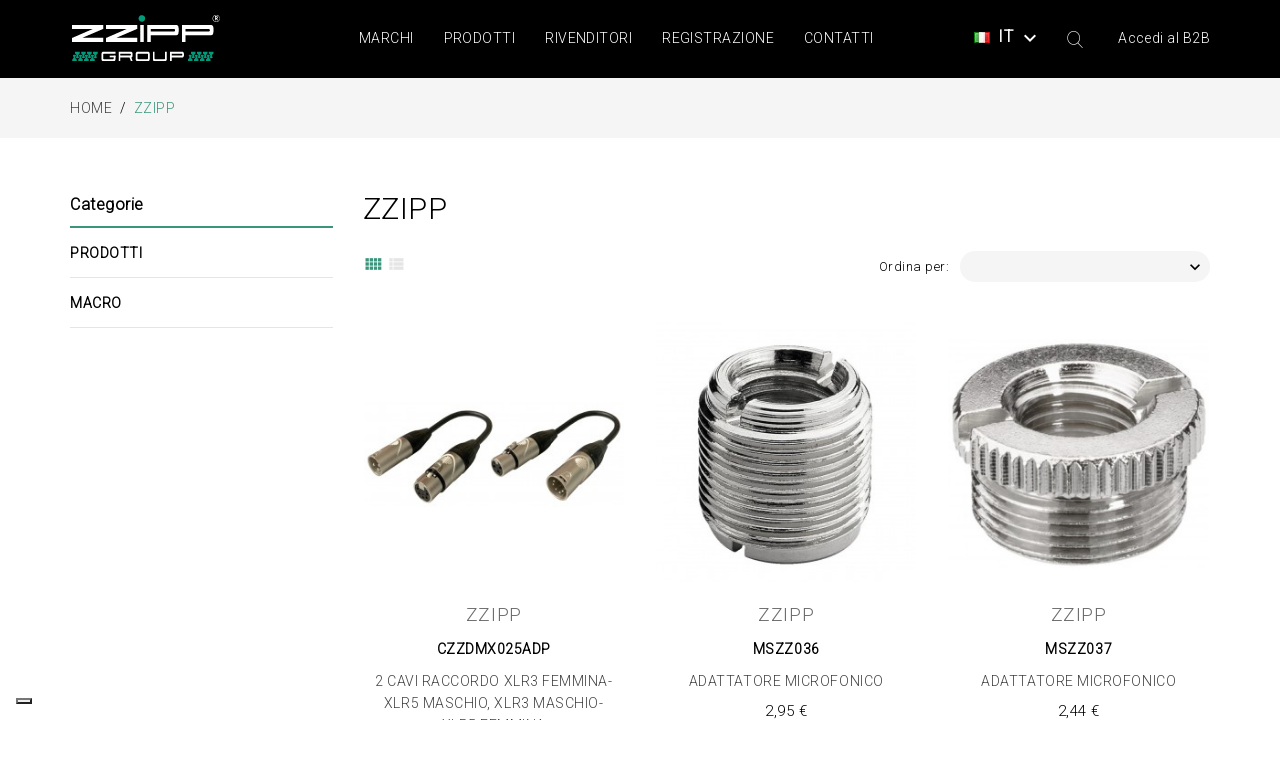

--- FILE ---
content_type: text/html; charset=utf-8
request_url: https://zzippgroup.com/brand/6-zzipp
body_size: 34437
content:
<!doctype html>
<html lang="it">

<head>
    
        
  <meta charset="utf-8">


  <meta http-equiv="x-ua-compatible" content="ie=edge">



  <title>ZZIPP         </title>
  <meta name="description" content="">
  <meta name="keywords" content="">
      
                                <link rel="alternate" href="https://zzippgroup.com/brand/6-zzipp" hreflang="it">
                    



  <meta name="viewport" content="width=device-width, initial-scale=1.0, maximum-scale=1.0, user-scalable=0">



  <link rel="icon" type="image/vnd.microsoft.icon" href="/img/favicon.ico?1747725490">
  <link rel="shortcut icon" type="image/x-icon" href="/img/favicon.ico?1747725490">
  <link rel="preconnect" href="https://fonts.gstatic.com">
  <link href="https://fonts.googleapis.com/css2?family=Roboto:wght@300&display=swap" rel="stylesheet">



    <link rel="stylesheet" href="https://zzippgroup.com/themes/intertime/assets/css/theme.css" type="text/css" media="all">
  <link rel="stylesheet" href="https://zzippgroup.com/themes/intertime/assets/css/z-zzipp.css" type="text/css" media="all">
  <link rel="stylesheet" href="https://zzippgroup.com/modules/blockreassurance/views/dist/front.css" type="text/css" media="all">
  <link rel="stylesheet" href="https://zzippgroup.com/modules/ybc_blog/views/css/blog.css" type="text/css" media="all">
  <link rel="stylesheet" href="https://zzippgroup.com/modules/ybc_blog/views/css/fix17.css" type="text/css" media="all">
  <link rel="stylesheet" href="https://zzippgroup.com/modules/belvgstorelocator/views/css/front.css" type="text/css" media="all">
  <link rel="stylesheet" href="https://zzippgroup.com/modules/fwwebservice//views/css/front.css" type="text/css" media="all">
  <link rel="stylesheet" href="https://zzippgroup.com/modules/ps_imageslider/css/homeslider.css" type="text/css" media="all">
  <link rel="stylesheet" href="https://zzippgroup.com/modules/producttopdf/views/css/producttopdf.css" type="text/css" media="all">
  <link rel="stylesheet" href="https://zzippgroup.com/themes/intertime/assets/css/custom.css" type="text/css" media="all">




  

  <script type="text/javascript">
        var pp_custom_add_to_cart = "";
        var prestashop = {"cart":{"products":[],"totals":{"total":{"type":"total","label":"Totale","amount":0,"value":"0,00\u00a0\u20ac"},"total_including_tax":{"type":"total","label":"Totale (IVA incl.)","amount":0,"value":"0,00\u00a0\u20ac"},"total_excluding_tax":{"type":"total","label":"Totale (IVA escl.)","amount":0,"value":"0,00\u00a0\u20ac"}},"subtotals":{"products":{"type":"products","label":"Totale parziale","amount":0,"value":"0,00\u00a0\u20ac"},"discounts":null,"shipping":{"type":"shipping","label":"Spedizione","amount":0,"value":"Gratis"},"tax":null},"products_count":0,"summary_string":"0 articoli","vouchers":{"allowed":0,"added":[]},"discounts":[],"minimalPurchase":0,"minimalPurchaseRequired":""},"currency":{"name":"Euro","iso_code":"EUR","iso_code_num":"978","sign":"\u20ac"},"customer":{"lastname":null,"firstname":null,"email":null,"birthday":null,"newsletter":null,"newsletter_date_add":null,"optin":null,"website":null,"company":null,"siret":null,"ape":null,"is_logged":false,"gender":{"type":null,"name":null},"addresses":[]},"language":{"name":"Italiano (Italian)","iso_code":"it","locale":"it-IT","language_code":"it","is_rtl":"0","date_format_lite":"d\/m\/Y","date_format_full":"d\/m\/Y H:i:s","id":1},"page":{"title":"","canonical":null,"meta":{"title":"ZZIPP         ","description":"","keywords":"","robots":"index"},"page_name":"manufacturer","body_classes":{"lang-it":true,"lang-rtl":false,"country-IT":true,"currency-EUR":true,"layout-left-column":true,"page-manufacturer":true,"tax-display-enabled":true},"admin_notifications":[]},"shop":{"name":"Zzippgroup","logo":"\/img\/zzippgroup-logo-1583831476.jpg","stores_icon":"\/img\/logo_stores.png","favicon":"\/img\/favicon.ico"},"urls":{"base_url":"https:\/\/zzippgroup.com\/","current_url":"https:\/\/zzippgroup.com\/brand\/6-zzipp","shop_domain_url":"https:\/\/zzippgroup.com","img_ps_url":"https:\/\/zzippgroup.com\/img\/","img_cat_url":"https:\/\/zzippgroup.com\/img\/c\/","img_lang_url":"https:\/\/zzippgroup.com\/img\/l\/","img_prod_url":"https:\/\/zzippgroup.com\/img\/p\/","img_manu_url":"https:\/\/zzippgroup.com\/img\/m\/","img_sup_url":"https:\/\/zzippgroup.com\/img\/su\/","img_ship_url":"https:\/\/zzippgroup.com\/img\/s\/","img_store_url":"https:\/\/zzippgroup.com\/img\/st\/","img_col_url":"https:\/\/zzippgroup.com\/img\/co\/","img_url":"https:\/\/zzippgroup.com\/themes\/intertime\/assets\/img\/","css_url":"https:\/\/zzippgroup.com\/themes\/intertime\/assets\/css\/","js_url":"https:\/\/zzippgroup.com\/themes\/intertime\/assets\/js\/","pic_url":"https:\/\/zzippgroup.com\/upload\/","pages":{"address":"https:\/\/zzippgroup.com\/indirizzo","addresses":"https:\/\/zzippgroup.com\/indirizzi","authentication":"https:\/\/zzippgroup.com\/index.php?controller=authentication","cart":"https:\/\/zzippgroup.com\/carrello","category":"https:\/\/zzippgroup.com\/index.php?controller=category","cms":"https:\/\/zzippgroup.com\/index.php?controller=cms","contact":"https:\/\/zzippgroup.com\/contattaci","discount":"https:\/\/zzippgroup.com\/buoni-sconto","guest_tracking":"https:\/\/zzippgroup.com\/tracciatura-ospite","history":"https:\/\/zzippgroup.com\/cronologia-ordini","identity":"https:\/\/zzippgroup.com\/dati-personali","index":"https:\/\/zzippgroup.com\/","my_account":"https:\/\/zzippgroup.com\/account","order_confirmation":"https:\/\/zzippgroup.com\/conferma-ordine","order_detail":"https:\/\/zzippgroup.com\/index.php?controller=order-detail","order_follow":"https:\/\/zzippgroup.com\/segui-ordine","order":"https:\/\/zzippgroup.com\/ordine","order_return":"https:\/\/zzippgroup.com\/index.php?controller=order-return","order_slip":"https:\/\/zzippgroup.com\/buono-ordine","pagenotfound":"https:\/\/zzippgroup.com\/pagina-non-trovata","password":"https:\/\/zzippgroup.com\/index.php?controller=password","pdf_invoice":"https:\/\/zzippgroup.com\/index.php?controller=pdf-invoice","pdf_order_return":"https:\/\/zzippgroup.com\/index.php?controller=pdf-order-return","pdf_order_slip":"https:\/\/zzippgroup.com\/index.php?controller=pdf-order-slip","prices_drop":"https:\/\/zzippgroup.com\/offerte","product":"https:\/\/zzippgroup.com\/index.php?controller=product","search":"https:\/\/zzippgroup.com\/ricerca","sitemap":"https:\/\/zzippgroup.com\/Mappa del sito","stores":"https:\/\/zzippgroup.com\/rivenditori","supplier":"https:\/\/zzippgroup.com\/fornitori","register":"https:\/\/zzippgroup.com\/index.php?controller=authentication&create_account=1","order_login":"https:\/\/zzippgroup.com\/ordine?login=1"},"alternative_langs":{"it":"https:\/\/zzippgroup.com\/brand\/6-zzipp"},"theme_assets":"\/themes\/intertime\/assets\/","actions":{"logout":"https:\/\/zzippgroup.com\/?mylogout="},"no_picture_image":{"bySize":{"cart_default":{"url":"https:\/\/zzippgroup.com\/img\/p\/it-default-cart_default.jpg","width":125,"height":125},"small_default":{"url":"https:\/\/zzippgroup.com\/img\/p\/it-default-small_default.jpg","width":150,"height":150},"home_default":{"url":"https:\/\/zzippgroup.com\/img\/p\/it-default-home_default.jpg","width":285,"height":300},"medium_default":{"url":"https:\/\/zzippgroup.com\/img\/p\/it-default-medium_default.jpg","width":380,"height":272},"large_default":{"url":"https:\/\/zzippgroup.com\/img\/p\/it-default-large_default.jpg","width":600,"height":600},"zoom_image":{"url":"https:\/\/zzippgroup.com\/img\/p\/it-default-zoom_image.jpg","width":1500,"height":900}},"small":{"url":"https:\/\/zzippgroup.com\/img\/p\/it-default-cart_default.jpg","width":125,"height":125},"medium":{"url":"https:\/\/zzippgroup.com\/img\/p\/it-default-medium_default.jpg","width":380,"height":272},"large":{"url":"https:\/\/zzippgroup.com\/img\/p\/it-default-zoom_image.jpg","width":1500,"height":900},"legend":""}},"configuration":{"display_taxes_label":true,"display_prices_tax_incl":false,"is_catalog":true,"show_prices":true,"opt_in":{"partner":false},"quantity_discount":{"type":"discount","label":"Sconto"},"voucher_enabled":0,"return_enabled":0},"field_required":[],"breadcrumb":{"links":[{"title":"Home","url":"https:\/\/zzippgroup.com\/"},{"title":"ZZIPP         ","url":"https:\/\/zzippgroup.com\/brand\/6-zzipp"}],"count":2},"link":{"protocol_link":"https:\/\/","protocol_content":"https:\/\/"},"time":1769913880,"static_token":"0ed55f67d9609d3af49f8b2521a5e346","token":"65b4daa59c0675f6ce4323d45981de03"};
        var prestashopFacebookAjaxController = "https:\/\/zzippgroup.com\/module\/ps_facebook\/Ajax";
        var psemailsubscription_subscription = "https:\/\/zzippgroup.com\/module\/ps_emailsubscription\/subscription";
        var psr_icon_color = "#F19D76";
        var page_name = "manufacturer";
  </script>


<meta name="facebook-domain-verification" content="l578s9q0dn3o38bq3tiqyh461djpbt" />

  
    <!-- Google Tag Manager -->

    <script>(function(w,d,s,l,i){w[l]=w[l]||[];w[l].push({'gtm.start':

                new Date().getTime(),event:'gtm.js'});var f=d.getElementsByTagName(s)[0],

              j=d.createElement(s),dl=l!='dataLayer'?'&l='+l:'';j.async=true;j.src=

              'https://www.googletagmanager.com/gtm.js?id='+i+dl;f.parentNode.insertBefore(j,f);

      })(window,document,'script','dataLayer','GTM-WFD66PZ');</script>

    <!-- End Google Tag Manager -->
  




      <style>.ybc-blog-post-footer .read_more:hover
{
    background:#3A957C;
    border-color:#3A957C;
}
.ybc-blog-like-span.active, .be-tag-block .be-tags a, .be-tag-block .be-tags,
.ybc-blog-related-posts-meta-categories > a {
  color:#3A957C;
}
.ybc-blog-form-comment .blog-submit .button
{
  background:#3A957C; 
}
a:hover, .ybc-blog-like-span:hover, .ybc-block-comment-report:hover{
    color: #3A957C;
}
.nivo-caption 
{
     background:#3A957C; 
     opacity:0.6;
}</style>
 <script type="text/javascript">
var _iub = _iub || [];
_iub.csConfiguration = {"consentOnContinuedBrowsing":false,"perPurposeConsent":true,"whitelabel":false,"lang":"it","siteId":305184,"floatingPreferencesButtonDisplay":"bottom-left","cookiePolicyId":746254, "banner":{ "acceptButtonDisplay":true,"customizeButtonDisplay":true,"acceptButtonColor":"#3A957C","rejectButtonDisplay":true,"rejectButtonColor":"#3A957C","position":"bottom" }};
</script>
<script type="text/javascript" src="//cdn.iubenda.com/cs/iubenda_cs.js" charset="UTF-8" async></script>
			<script type='text/javascript'>
				var iCallback = function(){};

				if('callback' in _iub.csConfiguration) {
					if('onConsentGiven' in _iub.csConfiguration.callback) iCallback = _iub.csConfiguration.callback.onConsentGiven;

					_iub.csConfiguration.callback.onConsentGiven = function() {
						iCallback();

						jQuery('noscript._no_script_iub').each(function (a, b) { var el = jQuery(b); el.after(el.html()); });
					};
				};
			</script><!-- Enable Facebook Pixels -->
<script>
    //console.log(getCookie('pageview_event_id'));
    //var external_id = getCookie('external_id');
    var pageview_event_id = getCookie('pageview_event_id');
    var pp_price_precision = 2;
    var deferred_loading = 0;
    var deferred_seconds = 0;
    var event_time = 1769913880;
    var local_time = new Date().getTime();
    var consentStatus = false;
    var pp_aurl = 'https://zzippgroup.com/module/facebookconversiontrackingplus/AjaxConversion'.replace(/&amp;/g, "&");

    function generateEventId(eventName, round) {
        //return window.event_id_gen;
        round = (typeof round !== 'undefined') ? round : 10;
        return '0' + '.' + eventName + '.' + generateEventTime(round);
    }

    // Get cookie by name
    function getCookie(cName) {
        const name = cName + "=";
        const cDecoded = decodeURIComponent(document.cookie); //to be careful
        const cArr = cDecoded.split('; ');
        let res;
        cArr.forEach(val => {
            if (val.indexOf(name) === 0) res = val.substring(name.length);
        })
      return res
    }
    function deleteCookie(name) {
        //console.log('delete cookie: '+name);
        var paths = window.location.pathname.split('/');
        var pl = paths.length;
        var acupath = '';
        for (let i = 0; i < pl; i++) {
            acupath += '/' + paths[i];
            acupath = acupath.replace('//', '/');
            document.cookie = name + '=; Path=' + acupath + '; Domain=' + window.location.host + '; Expires=Thu, 01 Jan 1970 00:00:01 GMT;';
        }
    }
    function getRandomString(length) {
        var randomChars = 'ABCDEFGHIJKLMNOPQRSTUVWXYZabcdefghijklmnopqrstuvwxyz0123456789';
        var result = '';
        for (var i = 0; i < length; i++) {
            result += randomChars.charAt(Math.floor(Math.random() * randomChars.length));
        }
        return result;
    }

    function generateEventTime(round) {
        return Math.floor(((new Date().getTime() - local_time) / 1000 + event_time) / round) * round;
    }

    function facebookpixelinit(tries) {
        if (typeof fbq == 'undefined') {
            
            !function(f,b,e,v,n,t,s){if (f.fbq)return;n=f.fbq=function(){n.callMethod?n.callMethod.apply(n,arguments):n.queue.push(arguments)};if (!f._fbq)f._fbq=n;n.push=n;n.loaded=!0;n.version='2.0';n.queue=[];t=b.createElement(e);t.async=!0;t.src=v;s=b.getElementsByTagName(e)[0];s.parentNode.insertBefore(t,s)}(window,document,'script','https://connect.facebook.net/en_US/fbevents.js');
            
            initFbqPixels();
        } else if (typeof fbq == 'function' && typeof window.fbq_pageview == 'undefined') {
            initFbqPixels();
        } else {
            console.log('Facebook Pixel Already loaded');
        }
    }

    function initFbqPixels() {
                        fbq('init', '1268655767347106', {"client_ip_address":"18.224.21.190","client_user_agent":"Mozilla\/5.0 (Macintosh; Intel Mac OS X 10_15_7) AppleWebKit\/537.36 (KHTML, like Gecko) Chrome\/131.0.0.0 Safari\/537.36; ClaudeBot\/1.0; +claudebot@anthropic.com)","fbp":"fb.1.1769913880.mg4Cgy5JygqG","ct":"IT"});
                /* Code to avoid multiple pixels call */
        /* Used to make it compatible with onepagecheckout */
        if (typeof window.fbq_pageview == 'undefined') {
            //console.log('Header initialized');
            fbq('track', 'PageView', {}, {eventID: pageview_event_id});
            window.fbq_pageview = 1;
            //console.log('Delete PageView Cookie');
            deleteCookie('pageview_event_id');
        }
    }

    // TODO finish the checkLocalStorage function check
        
    fctp_pageviewcount(20);

    function fctp_pageviewcount(tries) {
        if (typeof jQuery === 'undefined' || typeof fbq != 'function') {
            if (tries > 0) {
                setTimeout(function () {
                    fctp_pageviewcount(tries - 1)
                }, 350);
            }
        } else {
            var pageviewcount = '1';
            if (pageviewcount == 1) {
                jQuery.ajax({
                    url: pp_aurl,
                    type: 'POST',
                    cache: false,
                    data: {
                        event: 'Pageviewcount',
                        token: 'e9e9b6fd0f9602f1c1fd600a2960416d',
                    }
                })
                .done(function (data) {
                    if (data !== null && data.return == 'ok' && typeof data.current_page !== 'undefined') {
                        var page = data.current_page == 20 ? 'PagesViewedMore' + data.current_page : 'PagesViewed' + data.current_page;
                        ppTrackEvent(page, {
                            'currency': 'EUR',
                            'value': '1'
                        }, pageview_event_id);
                    }
                })
                .fail(function (jqXHR, textStatus, errorThrown) {
                    //console.log('Pixel Plus: Cookie consent could not be validated');
                });
            }
        }
    }
</script>
<!-- End Enable Facebook Pixels -->
<!-- Contact Pixel Call -->
<script type="text/javascript">
    document.addEventListener("DOMContentLoaded", function(event) { 
        init_time_event(10);
        var time = 0;

        function init_time_event(tries) {
            //Main script start
            if (typeof jQuery !== 'undefined' && typeof fbq == 'function') {
                var counter = 0;
                var timer = new IntervalTimer(function () {
                    if (counter < 4) {
                        time = time + 30;
                        if (time == 120) {
                            time = '+120';
                        }
                        fctp_pagetime(tries - 1, time);
                        counter++;
                    }
                }, 30000); // WAS 30000

                document.addEventListener("visibilitychange", function () {
                    if (document.visibilityState === 'visible') {
                        timer.resume();
                    } else {
                        timer.pause();
                    }
                });
            } else {
                if (tries > 0) {
                    setTimeout(function () {
                        fctp_pagetime(tries - 1)
                    }, 500);
                }
            }
        }
        function IntervalTimer(callback, interval) {
            var timerId, startTime, remaining = 0;
            var state = 0; //  0 = idle, 1 = running, 2 = paused, 3= resumed
            this.interval = interval;
            this.pause = function () {
                if (state != 1) return;
                remaining = this.interval - (new Date() - startTime);
                window.clearInterval(timerId);
                state = 2;
            };

            this.resume = function () {
                if (state != 2) return;
                state = 3;
                window.setTimeout(this.timeoutCallback, remaining);
            };

            this.timeoutCallback = function () {
                if (state != 3) return;
                callback();
                startTime = new Date();
                timerId = window.setInterval(callback, interval);
                state = 1;
            };

            startTime = new Date();
            timerId = window.setInterval(callback, interval);
            state = 1;
        }

        function fctp_pagetime(tries)
        {
            //console.log('URL: '+ location.href);
            if (typeof fbq != 'undefined' && typeof jQuery != 'undefined') {
                                jQuery.ajax({
                    url: pp_aurl,
                    type: 'POST',
                    cache: false,
                    data: {
                        event: 'Pagetime',
                        source_url: location.href,
                        time: time,
                        rand: Math.floor((Math.random() * 100000) + 1)
                    }
                })
                .done(function(data) {
                    if (data.return == 'ok') {
                        trackPageTime(data);
                    }
                })
                .fail(function(jqXHR, textStatus, errorThrown) {
                    console.log('Conversion could not be sent, contact module developer to check the issue');
                });
                            } else {
                if (tries > 0) {
                    setTimeout(function() { fctp_pagetime(tries-1) }, 500);
                }
            }
        }
        function trackPageTime(data)
        {
            var eventName = time == 0 ? 'Pagetime' : 'Time'+time+'s';
            ppTrackEvent(eventName, {
                'content_name' : 'PaginaTempo',
                value: 1,
                currency : 'EUR',
                status: true,
                time : time+'s',
            },  data.event_id);
        }
    });
</script>
<!-- End Contact Pixel Call -->




<link rel="apple-touch-icon" sizes="57x57" href="/img/logo/apple-icon-57x57.png">
<link rel="apple-touch-icon" sizes="60x60" href="/img/logo/apple-icon-60x60.png">
<link rel="apple-touch-icon" sizes="72x72" href="/img/logo/apple-icon-72x72.png">
<link rel="apple-touch-icon" sizes="76x76" href="/img/logo/apple-icon-76x76.png">
<link rel="apple-touch-icon" sizes="114x114" href="/img/logo/apple-icon-114x114.png">
<link rel="apple-touch-icon" sizes="120x120" href="/img/logo/apple-icon-120x120.png">
<link rel="apple-touch-icon" sizes="144x144" href="/img/logo/apple-icon-144x144.png">
<link rel="apple-touch-icon" sizes="152x152" href="/img/logo/apple-icon-152x152.png">
<link rel="apple-touch-icon" sizes="180x180" href="/img/logo/apple-icon-180x180.png">
<link rel="icon" type="image/png" sizes="192x192"  href="/img/logo/android-icon-192x192.png">
<link rel="icon" type="image/png" sizes="32x32" href="/img/logo/favicon-32x32.png">
<link rel="icon" type="image/png" sizes="96x96" href="/img/logo/favicon-96x96.png">
<link rel="icon" type="image/png" sizes="16x16" href="/img/logo/favicon-16x16.png">
<meta name="msapplication-TileColor" content="#ffffff">
<meta name="msapplication-TileImage" content="/img/logo/ms-icon-144x144.png">
<meta name="theme-color" content="#ffffff">

<script type="text/javascript" src="https://code.jquery.com/jquery-1.11.0.min.js"></script>
<script type="text/javascript" src="https://code.jquery.com/jquery-migrate-1.2.1.min.js"></script>

<link rel="stylesheet" href="/themes/intertime/assets/css/simple-lightbox.min.css" />
<script type="text/javascript" src="/themes/intertime/assets/js/simple-lightbox.min.js"></script>
<link rel="stylesheet" type="text/css" href="/themes/intertime/assets/css/slick.css"/>
<link rel="stylesheet" type="text/css" href="/themes/intertime/assets/css/slick-theme.css"/>
<script type="text/javascript" src="/themes/intertime/assets/js/slick.min.js"></script>    

        
    
        
</head>

<body id="manufacturer"
      class="lang-it country-it currency-eur layout-left-column page-manufacturer tax-display-enabled is-not-index catalog-mode-on">

    
        <!-- Google Tag Manager (noscript) -->

        <noscript><iframe src=https://www.googletagmanager.com/ns.html?id=GTM-WFD66PZ

                          height="0" width="0" style="display:none;visibility:hidden"></iframe></noscript>
    
        <!-- End Google Tag Manager (noscript) -->
    

    
        <!-- LinkedIn Tag Manager (noscript) -->
        <script type="text/javascript"> _linkedin_partner_id = "8928385"; window._linkedin_data_partner_ids = window._linkedin_data_partner_ids || []; window._linkedin_data_partner_ids.push(_linkedin_partner_id); </script><script type="text/javascript"> (function(l) { if (!l){window.lintrk = function(a,b){window.lintrk.q.push([a,b])}; window.lintrk.q=[]} var s = document.getElementsByTagName("script")[0]; var b = document.createElement("script"); b.type = "text/javascript";b.async = true; b.src = "https://snap.licdn.com/li.lms-analytics/insight.min.js"; s.parentNode.insertBefore(b, s);})(window.lintrk); </script> <noscript> <img height="1" width="1" style="display:none;" alt="" src="https://px.ads.linkedin.com/collect/?pid=8928385&fmt=gif" /> </noscript>
    
        <!-- End Link Tag Manager (noscript) -->
    


    


<main id="page" urls_pages_cart="https://zzippgroup.com/carrello" static_token="0ed55f67d9609d3af49f8b2521a5e346">
    
            
    <header id="header">
        
            
  <div class="header-banner">
    
  </div>



  <nav class="header-nav">
    <div class="container">
        <div class="row inner-wrapper">
          <div id="_desktop_logo" class="hidden-md-down col-lg-3">
                                <a href="https://zzippgroup.com/">
                                            <img class="logo img-responsive" src="/img/z-logo.svg" alt="Zzippgroup">
                                      </a>
                        </div>
          

<div class="main-menu col-md-7 js-top-menu position-static hidden-md-down" id="_desktop_top_menu">
    
          <ul class="top-menu" id="top-menu" data-depth="0">
                                                                      
            <li class="manufacturers" id="manufacturers">
                          <a
                class="dropdown-item with-ul"
                 data-depth="0"
                              >
                                <span class="item-line top-position"></span>
                                
                                    
                                                                                Marchi
       
                                
                                                       <span data-target="#top_sub_menu_53462" data-toggle="collapse" class="hidden-lg-up navbar-toggler collapse-icons">
                      <i class="material-icons add">&#xE313;</i>
                      <i class="material-icons remove">&#xE316;</i>
                    </span>
                                                <span class="item-line bottom-position"></span>
                              </a>
                                          <div  class="popover sub-menu js-sub-menu submenu collapse" id="top_sub_menu_53462">
                              <div class="inner-wrapper">
                                  
          <ul class="top-menu"  data-depth="1">
                                                                      
            <li class="manufacturer" id="manufacturer-19">
                          <a
                class="dropdown-item dropdown-submenu "
                href="https://zzippgroup.com/brand/19-blaze-by-sonance" data-depth="1"
                              >
                                
                                    
                                                                                BLAZE BY SONANCE
       
                                
                                              </a>
                                        </li>
                                                                      
            <li class="manufacturer" id="manufacturer-1">
                          <a
                class="dropdown-item dropdown-submenu "
                href="https://zzippgroup.com/brand/1-bsl" data-depth="1"
                              >
                                
                                    
                                                                                BSL           
       
                                
                                              </a>
                                        </li>
                                                                      
            <li class="manufacturer" id="manufacturer-22">
                          <a
                class="dropdown-item dropdown-submenu "
                href="https://zzippgroup.com/brand/22-bzbgear" data-depth="1"
                              >
                                
                                    
                                                                                BZBGEAR       
       
                                
                                              </a>
                                        </li>
                                                                      
            <li class="manufacturer" id="manufacturer-16">
                          <a
                class="dropdown-item dropdown-submenu "
                href="https://zzippgroup.com/brand/16-das" data-depth="1"
                              >
                                
                                    
                                                                                DAS           
       
                                
                                              </a>
                                        </li>
                                                                      
            <li class="manufacturer" id="manufacturer-2">
                          <a
                class="dropdown-item dropdown-submenu "
                href="https://zzippgroup.com/brand/2-digi" data-depth="1"
                              >
                                
                                    
                                                                                DIGI          
       
                                
                                              </a>
                                        </li>
                                                                      
            <li class="manufacturer" id="manufacturer-32">
                          <a
                class="dropdown-item dropdown-submenu "
                href="https://zzippgroup.com/brand/32-ezevent" data-depth="1"
                              >
                                
                                    
                                                                                EZEVENT       
       
                                
                                              </a>
                                        </li>
                                                                      
            <li class="manufacturer" id="manufacturer-18">
                          <a
                class="dropdown-item dropdown-submenu "
                href="https://zzippgroup.com/brand/18-fonestar" data-depth="1"
                              >
                                
                                    
                                                                                FONESTAR      
       
                                
                                              </a>
                                        </li>
                                                                      
            <li class="manufacturer" id="manufacturer-4">
                          <a
                class="dropdown-item dropdown-submenu "
                href="https://zzippgroup.com/brand/4-guil" data-depth="1"
                              >
                                
                                    
                                                                                GUIL          
       
                                
                                              </a>
                                        </li>
                                                                      
            <li class="manufacturer" id="manufacturer-26">
                          <a
                class="dropdown-item dropdown-submenu "
                href="https://zzippgroup.com/brand/26-halto" data-depth="1"
                              >
                                
                                    
                                                                                HALTO         
       
                                
                                              </a>
                                        </li>
                                                                      
            <li class="manufacturer" id="manufacturer-29">
                          <a
                class="dropdown-item dropdown-submenu "
                href="https://zzippgroup.com/brand/29-hikvision" data-depth="1"
                              >
                                
                                    
                                                                                HIKVISION     
       
                                
                                              </a>
                                        </li>
                                                                      
            <li class="manufacturer" id="manufacturer-21">
                          <a
                class="dropdown-item dropdown-submenu "
                href="https://zzippgroup.com/brand/21-hisense" data-depth="1"
                              >
                                
                                    
                                                                                HISENSE       
       
                                
                                              </a>
                                        </li>
                                                                      
            <li class="manufacturer" id="manufacturer-8">
                          <a
                class="dropdown-item dropdown-submenu "
                href="https://zzippgroup.com/brand/8-oh-fx" data-depth="1"
                              >
                                
                                    
                                                                                OH-FX         
       
                                
                                              </a>
                                        </li>
                                                                      
            <li class="manufacturer" id="manufacturer-34">
                          <a
                class="dropdown-item dropdown-submenu "
                href="https://zzippgroup.com/brand/34-sonance" data-depth="1"
                              >
                                
                                    
                                                                                SONANCE       
       
                                
                                              </a>
                                        </li>
                                                                      
            <li class="manufacturer" id="manufacturer-25">
                          <a
                class="dropdown-item dropdown-submenu "
                href="https://zzippgroup.com/brand/25-starway" data-depth="1"
                              >
                                
                                    
                                                                                STARWAY       
       
                                
                                              </a>
                                        </li>
                                                                      
            <li class="manufacturer" id="manufacturer-15">
                          <a
                class="dropdown-item dropdown-submenu "
                href="https://zzippgroup.com/brand/15-tasker" data-depth="1"
                              >
                                
                                    
                                                                                TASKER        
       
                                
                                              </a>
                                        </li>
                                                                      
            <li class="manufacturer" id="manufacturer-9">
                          <a
                class="dropdown-item dropdown-submenu "
                href="https://zzippgroup.com/brand/9-tek-pro" data-depth="1"
                              >
                                
                                    
                                                                                TEK-PRO       
       
                                
                                              </a>
                                        </li>
                                                                      
            <li class="manufacturer" id="manufacturer-33">
                          <a
                class="dropdown-item dropdown-submenu "
                href="https://zzippgroup.com/brand/33-vista" data-depth="1"
                              >
                                
                                    
                                                                                VISTA         
       
                                
                                              </a>
                                        </li>
                                                                      
            <li class="manufacturer" id="manufacturer-10">
                          <a
                class="dropdown-item dropdown-submenu "
                href="https://zzippgroup.com/brand/10-visual" data-depth="1"
                              >
                                
                                    
                                                                                VISUAL        
       
                                
                                              </a>
                                        </li>
                                                                      
            <li class="manufacturer" id="manufacturer-23">
                          <a
                class="dropdown-item dropdown-submenu "
                href="https://zzippgroup.com/brand/23-wolfmix" data-depth="1"
                              >
                                
                                    
                                                                                WOLFMIX       
       
                                
                                              </a>
                                        </li>
                                                                      
            <li class="manufacturer current " id="manufacturer-6">
                          <a
                class="dropdown-item dropdown-submenu "
                href="https://zzippgroup.com/brand/6-zzipp" data-depth="1"
                              >
                                
                                    
                                                                                ZZIPP         
       
                                
                                              </a>
                                        </li>
                                                                      
            <li class="manufacturer" id="manufacturer-28">
                          <a
                class="dropdown-item dropdown-submenu "
                href="https://zzippgroup.com/brand/28-zzodiac" data-depth="1"
                              >
                                
                                    
                                                                                ZZODIAC       
       
                                
                                              </a>
                                        </li>
                                                                      
            <li class="manufacturer" id="manufacturer-31">
                          <a
                class="dropdown-item dropdown-submenu "
                href="https://zzippgroup.com/brand/31-zzone" data-depth="1"
                              >
                                
                                    
                                                                                ZZONE         
       
                                
                                              </a>
                                        </li>
                </ul>
    
                                                  </div>
                              </div>
                          </li>
                                                                      
            <li class="category" id="category-3">
                          <a
                class="dropdown-item with-ul"
                href="https://zzippgroup.com/3-prodotti" data-depth="0"
                              >
                                <span class="item-line top-position"></span>
                                
                                    
                                                                                Prodotti
       
                                
                                                       <span data-target="#top_sub_menu_826" data-toggle="collapse" class="hidden-lg-up navbar-toggler collapse-icons">
                      <i class="material-icons add">&#xE313;</i>
                      <i class="material-icons remove">&#xE316;</i>
                    </span>
                                                <span class="item-line bottom-position"></span>
                              </a>
                                          <div  class="popover sub-menu js-sub-menu submenu collapse" id="top_sub_menu_826">
                              <div class="inner-wrapper">
                                  
          <ul class="top-menu"  data-depth="1">
                                                                      
            <li class="category" id="category-41">
                          <a
                class="dropdown-item dropdown-submenu with-ul"
                href="https://zzippgroup.com/41-pa-technology" data-depth="1"
                              >
                                
                                    
                                                                                PA TECHNOLOGY
       
                                
                                                       <span data-target="#top_sub_menu_3033" data-toggle="collapse" class="hidden-lg-up navbar-toggler collapse-icons">
                      <i class="material-icons add">&#xE313;</i>
                      <i class="material-icons remove">&#xE316;</i>
                    </span>
                                              </a>
                                        </li>
                                                                      
            <li class="category" id="category-42">
                          <a
                class="dropdown-item dropdown-submenu with-ul"
                href="https://zzippgroup.com/42-sound-sistem" data-depth="1"
                              >
                                
                                    
                                                                                SOUND SYSTEM
       
                                
                                                       <span data-target="#top_sub_menu_44946" data-toggle="collapse" class="hidden-lg-up navbar-toggler collapse-icons">
                      <i class="material-icons add">&#xE313;</i>
                      <i class="material-icons remove">&#xE316;</i>
                    </span>
                                              </a>
                                        </li>
                                                                      
            <li class="category" id="category-43">
                          <a
                class="dropdown-item dropdown-submenu with-ul"
                href="https://zzippgroup.com/43-mixer" data-depth="1"
                              >
                                
                                    
                                                                                MIXER
       
                                
                                                       <span data-target="#top_sub_menu_26219" data-toggle="collapse" class="hidden-lg-up navbar-toggler collapse-icons">
                      <i class="material-icons add">&#xE313;</i>
                      <i class="material-icons remove">&#xE316;</i>
                    </span>
                                              </a>
                                        </li>
                                                                      
            <li class="category" id="category-44">
                          <a
                class="dropdown-item dropdown-submenu with-ul"
                href="https://zzippgroup.com/44-microfoni-e-cuffie" data-depth="1"
                              >
                                
                                    
                                                                                MICROFONI E CUFFIE
       
                                
                                                       <span data-target="#top_sub_menu_13815" data-toggle="collapse" class="hidden-lg-up navbar-toggler collapse-icons">
                      <i class="material-icons add">&#xE313;</i>
                      <i class="material-icons remove">&#xE316;</i>
                    </span>
                                              </a>
                                        </li>
                                                                      
            <li class="category" id="category-45">
                          <a
                class="dropdown-item dropdown-submenu with-ul"
                href="https://zzippgroup.com/45-rack-e-flycase" data-depth="1"
                              >
                                
                                    
                                                                                RACK E FLYCASE
       
                                
                                                       <span data-target="#top_sub_menu_39169" data-toggle="collapse" class="hidden-lg-up navbar-toggler collapse-icons">
                      <i class="material-icons add">&#xE313;</i>
                      <i class="material-icons remove">&#xE316;</i>
                    </span>
                                              </a>
                                        </li>
                                                                      
            <li class="category" id="category-46">
                          <a
                class="dropdown-item dropdown-submenu with-ul"
                href="https://zzippgroup.com/46-altoparlanti-e-hi-fi" data-depth="1"
                              >
                                
                                    
                                                                                ALTOPARLANTI e HI-FI
       
                                
                                                       <span data-target="#top_sub_menu_81421" data-toggle="collapse" class="hidden-lg-up navbar-toggler collapse-icons">
                      <i class="material-icons add">&#xE313;</i>
                      <i class="material-icons remove">&#xE316;</i>
                    </span>
                                              </a>
                                        </li>
                                                                      
            <li class="category" id="category-47">
                          <a
                class="dropdown-item dropdown-submenu with-ul"
                href="https://zzippgroup.com/47-cavi" data-depth="1"
                              >
                                
                                    
                                                                                CAVI
       
                                
                                                       <span data-target="#top_sub_menu_62622" data-toggle="collapse" class="hidden-lg-up navbar-toggler collapse-icons">
                      <i class="material-icons add">&#xE313;</i>
                      <i class="material-icons remove">&#xE316;</i>
                    </span>
                                              </a>
                                        </li>
                                                                      
            <li class="category" id="category-48">
                          <a
                class="dropdown-item dropdown-submenu with-ul"
                href="https://zzippgroup.com/48-connettori" data-depth="1"
                              >
                                
                                    
                                                                                CONNETTORI
       
                                
                                                       <span data-target="#top_sub_menu_76259" data-toggle="collapse" class="hidden-lg-up navbar-toggler collapse-icons">
                      <i class="material-icons add">&#xE313;</i>
                      <i class="material-icons remove">&#xE316;</i>
                    </span>
                                              </a>
                                        </li>
                                                                      
            <li class="category" id="category-49">
                          <a
                class="dropdown-item dropdown-submenu with-ul"
                href="https://zzippgroup.com/49-light" data-depth="1"
                              >
                                
                                    
                                                                                LIGHT
       
                                
                                                       <span data-target="#top_sub_menu_480" data-toggle="collapse" class="hidden-lg-up navbar-toggler collapse-icons">
                      <i class="material-icons add">&#xE313;</i>
                      <i class="material-icons remove">&#xE316;</i>
                    </span>
                                              </a>
                                        </li>
                                                                      
            <li class="category" id="category-50">
                          <a
                class="dropdown-item dropdown-submenu with-ul"
                href="https://zzippgroup.com/50-effetti-scenografici" data-depth="1"
                              >
                                
                                    
                                                                                EFFETTI SCENOGRAFICI
       
                                
                                                       <span data-target="#top_sub_menu_70328" data-toggle="collapse" class="hidden-lg-up navbar-toggler collapse-icons">
                      <i class="material-icons add">&#xE313;</i>
                      <i class="material-icons remove">&#xE316;</i>
                    </span>
                                              </a>
                                        </li>
                                                                      
            <li class="category" id="category-52">
                          <a
                class="dropdown-item dropdown-submenu with-ul"
                href="https://zzippgroup.com/52-visual-installation" data-depth="1"
                              >
                                
                                    
                                                                                PROIETTORI/SCHERMI
       
                                
                                                       <span data-target="#top_sub_menu_97879" data-toggle="collapse" class="hidden-lg-up navbar-toggler collapse-icons">
                      <i class="material-icons add">&#xE313;</i>
                      <i class="material-icons remove">&#xE316;</i>
                    </span>
                                              </a>
                                        </li>
                                                                      
            <li class="category" id="category-53">
                          <a
                class="dropdown-item dropdown-submenu with-ul"
                href="https://zzippgroup.com/53-alimentazione-strumentazione-e-component" data-depth="1"
                              >
                                
                                    
                                                                                ALIMENTAZIONE STRUMENTAZIONE E COMPONENT
       
                                
                                                       <span data-target="#top_sub_menu_81697" data-toggle="collapse" class="hidden-lg-up navbar-toggler collapse-icons">
                      <i class="material-icons add">&#xE313;</i>
                      <i class="material-icons remove">&#xE316;</i>
                    </span>
                                              </a>
                                        </li>
                                                                      
            <li class="category" id="category-54">
                          <a
                class="dropdown-item dropdown-submenu with-ul"
                href="https://zzippgroup.com/54-security" data-depth="1"
                              >
                                
                                    
                                                                                LEDWALL
       
                                
                                                       <span data-target="#top_sub_menu_34675" data-toggle="collapse" class="hidden-lg-up navbar-toggler collapse-icons">
                      <i class="material-icons add">&#xE313;</i>
                      <i class="material-icons remove">&#xE316;</i>
                    </span>
                                              </a>
                                        </li>
                                                                      
            <li class="category" id="category-55">
                          <a
                class="dropdown-item dropdown-submenu with-ul"
                href="https://zzippgroup.com/55-stage-equipment" data-depth="1"
                              >
                                
                                    
                                                                                STAGE EQUIPMENT
       
                                
                                                       <span data-target="#top_sub_menu_62002" data-toggle="collapse" class="hidden-lg-up navbar-toggler collapse-icons">
                      <i class="material-icons add">&#xE313;</i>
                      <i class="material-icons remove">&#xE316;</i>
                    </span>
                                              </a>
                                        </li>
                                                                      
            <li class="category" id="category-56">
                          <a
                class="dropdown-item dropdown-submenu with-ul"
                href="https://zzippgroup.com/56-Amplificatori" data-depth="1"
                              >
                                
                                    
                                                                                  <span class="menu-thumb">
                        <img src="https://zzippgroup.com/img/c/56-0_thumb.jpg" 
                             alt="AMPLIFICATORI" 
                             class="menu-thumb-img"
                             onerror="this.style.display='none'">
                      </span>
                                        AMPLIFICATORI
       
                                
                                                       <span data-target="#top_sub_menu_30453" data-toggle="collapse" class="hidden-lg-up navbar-toggler collapse-icons">
                      <i class="material-icons add">&#xE313;</i>
                      <i class="material-icons remove">&#xE316;</i>
                    </span>
                                              </a>
                                        </li>
                                                                      
            <li class="category" id="category-2249">
                          <a
                class="dropdown-item dropdown-submenu with-ul"
                href="https://zzippgroup.com/2249-evac-system-en54" data-depth="1"
                              >
                                
                                    
                                                                                EVAC SYSTEM EN54
       
                                
                                                       <span data-target="#top_sub_menu_47878" data-toggle="collapse" class="hidden-lg-up navbar-toggler collapse-icons">
                      <i class="material-icons add">&#xE313;</i>
                      <i class="material-icons remove">&#xE316;</i>
                    </span>
                                              </a>
                                        </li>
                                                                      
            <li class="category" id="category-2280">
                          <a
                class="dropdown-item dropdown-submenu with-ul"
                href="https://zzippgroup.com/2280-teste-mobili" data-depth="1"
                              >
                                
                                    
                                                                                TESTE MOBILI
       
                                
                                                       <span data-target="#top_sub_menu_85924" data-toggle="collapse" class="hidden-lg-up navbar-toggler collapse-icons">
                      <i class="material-icons add">&#xE313;</i>
                      <i class="material-icons remove">&#xE316;</i>
                    </span>
                                              </a>
                                        </li>
                                                                      
            <li class="category" id="category-2344">
                          <a
                class="dropdown-item dropdown-submenu with-ul"
                href="https://zzippgroup.com/2344-par-led" data-depth="1"
                              >
                                
                                    
                                                                                PAR LED
       
                                
                                                       <span data-target="#top_sub_menu_20480" data-toggle="collapse" class="hidden-lg-up navbar-toggler collapse-icons">
                      <i class="material-icons add">&#xE313;</i>
                      <i class="material-icons remove">&#xE316;</i>
                    </span>
                                              </a>
                                        </li>
                                                                      
            <li class="category" id="category-2345">
                          <a
                class="dropdown-item dropdown-submenu with-ul"
                href="https://zzippgroup.com/2345-led-bar" data-depth="1"
                              >
                                
                                    
                                                                                LED BAR
       
                                
                                                       <span data-target="#top_sub_menu_63967" data-toggle="collapse" class="hidden-lg-up navbar-toggler collapse-icons">
                      <i class="material-icons add">&#xE313;</i>
                      <i class="material-icons remove">&#xE316;</i>
                    </span>
                                              </a>
                                        </li>
                                                                      
            <li class="category" id="category-2346">
                          <a
                class="dropdown-item dropdown-submenu with-ul"
                href="https://zzippgroup.com/2346-fari-a-batteria" data-depth="1"
                              >
                                
                                    
                                                                                FARI A BATTERIA
       
                                
                                                       <span data-target="#top_sub_menu_50463" data-toggle="collapse" class="hidden-lg-up navbar-toggler collapse-icons">
                      <i class="material-icons add">&#xE313;</i>
                      <i class="material-icons remove">&#xE316;</i>
                    </span>
                                              </a>
                                        </li>
                                                                      
            <li class="category" id="category-2348">
                          <a
                class="dropdown-item dropdown-submenu with-ul"
                href="https://zzippgroup.com/2348-effetti-luce" data-depth="1"
                              >
                                
                                    
                                                                                EFFETTI LUCE
       
                                
                                                       <span data-target="#top_sub_menu_70565" data-toggle="collapse" class="hidden-lg-up navbar-toggler collapse-icons">
                      <i class="material-icons add">&#xE313;</i>
                      <i class="material-icons remove">&#xE316;</i>
                    </span>
                                              </a>
                                        </li>
                                                                      
            <li class="category" id="category-2349">
                          <a
                class="dropdown-item dropdown-submenu with-ul"
                href="https://zzippgroup.com/2349-mixer-luci" data-depth="1"
                              >
                                
                                    
                                                                                MIXER LUCI
       
                                
                                                       <span data-target="#top_sub_menu_21019" data-toggle="collapse" class="hidden-lg-up navbar-toggler collapse-icons">
                      <i class="material-icons add">&#xE313;</i>
                      <i class="material-icons remove">&#xE316;</i>
                    </span>
                                              </a>
                                        </li>
                                                                      
            <li class="category" id="category-2350">
                          <a
                class="dropdown-item dropdown-submenu with-ul"
                href="https://zzippgroup.com/2350-luci-architetturali" data-depth="1"
                              >
                                
                                    
                                                                                LUCI ARCHITETTURALI
       
                                
                                                       <span data-target="#top_sub_menu_60274" data-toggle="collapse" class="hidden-lg-up navbar-toggler collapse-icons">
                      <i class="material-icons add">&#xE313;</i>
                      <i class="material-icons remove">&#xE316;</i>
                    </span>
                                              </a>
                                        </li>
                                                                      
            <li class="category" id="category-2351">
                          <a
                class="dropdown-item dropdown-submenu with-ul"
                href="https://zzippgroup.com/2351-accessori-luci" data-depth="1"
                              >
                                
                                    
                                                                                ACCESSORI LUCI
       
                                
                                                       <span data-target="#top_sub_menu_55274" data-toggle="collapse" class="hidden-lg-up navbar-toggler collapse-icons">
                      <i class="material-icons add">&#xE313;</i>
                      <i class="material-icons remove">&#xE316;</i>
                    </span>
                                              </a>
                                        </li>
                                                                      
            <li class="category" id="category-2433">
                          <a
                class="dropdown-item dropdown-submenu with-ul"
                href="https://zzippgroup.com/2433-accessori-e-componenti-hi-fi" data-depth="1"
                              >
                                
                                    
                                                                                ACCESSORI E COMPONENTI HI-FI
       
                                
                                                       <span data-target="#top_sub_menu_7082" data-toggle="collapse" class="hidden-lg-up navbar-toggler collapse-icons">
                      <i class="material-icons add">&#xE313;</i>
                      <i class="material-icons remove">&#xE316;</i>
                    </span>
                                              </a>
                                        </li>
                                                                      
            <li class="category" id="category-2434">
                          <a
                class="dropdown-item dropdown-submenu with-ul"
                href="https://zzippgroup.com/2434-amplificatori" data-depth="1"
                              >
                                
                                    
                                                                                AMPLIFICATORI
       
                                
                                                       <span data-target="#top_sub_menu_27397" data-toggle="collapse" class="hidden-lg-up navbar-toggler collapse-icons">
                      <i class="material-icons add">&#xE313;</i>
                      <i class="material-icons remove">&#xE316;</i>
                    </span>
                                              </a>
                                        </li>
                                                                      
            <li class="category" id="category-2848">
                          <a
                class="dropdown-item dropdown-submenu with-ul"
                href="https://zzippgroup.com/2848-diffusori" data-depth="1"
                              >
                                
                                    
                                                                                DIFFUSORI
       
                                
                                                       <span data-target="#top_sub_menu_95854" data-toggle="collapse" class="hidden-lg-up navbar-toggler collapse-icons">
                      <i class="material-icons add">&#xE313;</i>
                      <i class="material-icons remove">&#xE316;</i>
                    </span>
                                              </a>
                                        </li>
                                                                      
            <li class="category" id="category-2849">
                          <a
                class="dropdown-item dropdown-submenu with-ul"
                href="https://zzippgroup.com/2849-sound-system" data-depth="1"
                              >
                                
                                    
                                                                                SOUND SYSTEM
       
                                
                                                       <span data-target="#top_sub_menu_87991" data-toggle="collapse" class="hidden-lg-up navbar-toggler collapse-icons">
                      <i class="material-icons add">&#xE313;</i>
                      <i class="material-icons remove">&#xE316;</i>
                    </span>
                                              </a>
                                        </li>
                                                                      
            <li class="category" id="category-2850">
                          <a
                class="dropdown-item dropdown-submenu with-ul"
                href="https://zzippgroup.com/2850-matrici-e-processori" data-depth="1"
                              >
                                
                                    
                                                                                MATRICI E PROCESSORI
       
                                
                                                       <span data-target="#top_sub_menu_17626" data-toggle="collapse" class="hidden-lg-up navbar-toggler collapse-icons">
                      <i class="material-icons add">&#xE313;</i>
                      <i class="material-icons remove">&#xE316;</i>
                    </span>
                                              </a>
                                        </li>
                                                                      
            <li class="category" id="category-2851">
                          <a
                class="dropdown-item dropdown-submenu with-ul"
                href="https://zzippgroup.com/2851-mixer" data-depth="1"
                              >
                                
                                    
                                                                                MIXER
       
                                
                                                       <span data-target="#top_sub_menu_23318" data-toggle="collapse" class="hidden-lg-up navbar-toggler collapse-icons">
                      <i class="material-icons add">&#xE313;</i>
                      <i class="material-icons remove">&#xE316;</i>
                    </span>
                                              </a>
                                        </li>
                                                                      
            <li class="category" id="category-2852">
                          <a
                class="dropdown-item dropdown-submenu with-ul"
                href="https://zzippgroup.com/2852-audio-networking" data-depth="1"
                              >
                                
                                    
                                                                                AUDIO NETWORKING
       
                                
                                                       <span data-target="#top_sub_menu_61484" data-toggle="collapse" class="hidden-lg-up navbar-toggler collapse-icons">
                      <i class="material-icons add">&#xE313;</i>
                      <i class="material-icons remove">&#xE316;</i>
                    </span>
                                              </a>
                                        </li>
                                                                      
            <li class="category" id="category-2853">
                          <a
                class="dropdown-item dropdown-submenu with-ul"
                href="https://zzippgroup.com/2853-microfoni" data-depth="1"
                              >
                                
                                    
                                                                                MICROFONI
       
                                
                                                       <span data-target="#top_sub_menu_98341" data-toggle="collapse" class="hidden-lg-up navbar-toggler collapse-icons">
                      <i class="material-icons add">&#xE313;</i>
                      <i class="material-icons remove">&#xE316;</i>
                    </span>
                                              </a>
                                        </li>
                                                                      
            <li class="category" id="category-2854">
                          <a
                class="dropdown-item dropdown-submenu with-ul"
                href="https://zzippgroup.com/2854-microfoni-e-sistemi-wireless" data-depth="1"
                              >
                                
                                    
                                                                                MICROFONI E SISTEMI WIRELESS
       
                                
                                                       <span data-target="#top_sub_menu_67733" data-toggle="collapse" class="hidden-lg-up navbar-toggler collapse-icons">
                      <i class="material-icons add">&#xE313;</i>
                      <i class="material-icons remove">&#xE316;</i>
                    </span>
                                              </a>
                                        </li>
                                                                      
            <li class="category" id="category-2855">
                          <a
                class="dropdown-item dropdown-submenu with-ul"
                href="https://zzippgroup.com/2855-conference-system" data-depth="1"
                              >
                                
                                    
                                                                                CONFERENCE SYSTEM
       
                                
                                                       <span data-target="#top_sub_menu_52433" data-toggle="collapse" class="hidden-lg-up navbar-toggler collapse-icons">
                      <i class="material-icons add">&#xE313;</i>
                      <i class="material-icons remove">&#xE316;</i>
                    </span>
                                              </a>
                                        </li>
                                                                      
            <li class="category" id="category-2856">
                          <a
                class="dropdown-item dropdown-submenu with-ul"
                href="https://zzippgroup.com/2856-componenti-per-installatori" data-depth="1"
                              >
                                
                                    
                                                                                COMPONENTI PER INSTALLATORI
       
                                
                                                       <span data-target="#top_sub_menu_97303" data-toggle="collapse" class="hidden-lg-up navbar-toggler collapse-icons">
                      <i class="material-icons add">&#xE313;</i>
                      <i class="material-icons remove">&#xE316;</i>
                    </span>
                                              </a>
                                        </li>
                                                                      
            <li class="category" id="category-2857">
                          <a
                class="dropdown-item dropdown-submenu with-ul"
                href="https://zzippgroup.com/2857-cuffie" data-depth="1"
                              >
                                
                                    
                                                                                CUFFIE
       
                                
                                                       <span data-target="#top_sub_menu_36037" data-toggle="collapse" class="hidden-lg-up navbar-toggler collapse-icons">
                      <i class="material-icons add">&#xE313;</i>
                      <i class="material-icons remove">&#xE316;</i>
                    </span>
                                              </a>
                                        </li>
                                                                      
            <li class="category" id="category-2858">
                          <a
                class="dropdown-item dropdown-submenu with-ul"
                href="https://zzippgroup.com/2858-lettori-e-sorgenti-audio" data-depth="1"
                              >
                                
                                    
                                                                                LETTORI E SORGENTI AUDIO
       
                                
                                                       <span data-target="#top_sub_menu_7727" data-toggle="collapse" class="hidden-lg-up navbar-toggler collapse-icons">
                      <i class="material-icons add">&#xE313;</i>
                      <i class="material-icons remove">&#xE316;</i>
                    </span>
                                              </a>
                                        </li>
                                                                      
            <li class="category" id="category-2859">
                          <a
                class="dropdown-item dropdown-submenu with-ul"
                href="https://zzippgroup.com/2859-megafoni-e-portatili" data-depth="1"
                              >
                                
                                    
                                                                                MEGAFONI E PORTATILI
       
                                
                                                       <span data-target="#top_sub_menu_8947" data-toggle="collapse" class="hidden-lg-up navbar-toggler collapse-icons">
                      <i class="material-icons add">&#xE313;</i>
                      <i class="material-icons remove">&#xE316;</i>
                    </span>
                                              </a>
                                        </li>
                                                                      
            <li class="category" id="category-2860">
                          <a
                class="dropdown-item dropdown-submenu with-ul"
                href="https://zzippgroup.com/2860-8k" data-depth="1"
                              >
                                
                                    
                                                                                8K
       
                                
                                                       <span data-target="#top_sub_menu_47848" data-toggle="collapse" class="hidden-lg-up navbar-toggler collapse-icons">
                      <i class="material-icons add">&#xE313;</i>
                      <i class="material-icons remove">&#xE316;</i>
                    </span>
                                              </a>
                                        </li>
                                                                      
            <li class="category" id="category-2861">
                          <a
                class="dropdown-item dropdown-submenu with-ul"
                href="https://zzippgroup.com/2861-acquisizione-video" data-depth="1"
                              >
                                
                                    
                                                                                  <span class="menu-thumb">
                        <img src="https://zzippgroup.com/img/c/2861-0_thumb.jpg" 
                             alt="ACQUISIZIONE VIDEO" 
                             class="menu-thumb-img"
                             onerror="this.style.display='none'">
                      </span>
                                        ACQUISIZIONE VIDEO
       
                                
                                                       <span data-target="#top_sub_menu_91600" data-toggle="collapse" class="hidden-lg-up navbar-toggler collapse-icons">
                      <i class="material-icons add">&#xE313;</i>
                      <i class="material-icons remove">&#xE316;</i>
                    </span>
                                              </a>
                                        </li>
                                                                      
            <li class="category" id="category-2862">
                          <a
                class="dropdown-item dropdown-submenu with-ul"
                href="https://zzippgroup.com/2862-audio-video-over-ip" data-depth="1"
                              >
                                
                                    
                                                                                AUDIO VIDEO OVER IP
       
                                
                                                       <span data-target="#top_sub_menu_61506" data-toggle="collapse" class="hidden-lg-up navbar-toggler collapse-icons">
                      <i class="material-icons add">&#xE313;</i>
                      <i class="material-icons remove">&#xE316;</i>
                    </span>
                                              </a>
                                        </li>
                                                                      
            <li class="category" id="category-2863">
                          <a
                class="dropdown-item dropdown-submenu with-ul"
                href="https://zzippgroup.com/2863-commutatori" data-depth="1"
                              >
                                
                                    
                                                                                COMMUTATORI
       
                                
                                                       <span data-target="#top_sub_menu_44025" data-toggle="collapse" class="hidden-lg-up navbar-toggler collapse-icons">
                      <i class="material-icons add">&#xE313;</i>
                      <i class="material-icons remove">&#xE316;</i>
                    </span>
                                              </a>
                                        </li>
                                                                      
            <li class="category" id="category-2864">
                          <a
                class="dropdown-item dropdown-submenu with-ul"
                href="https://zzippgroup.com/2864-connessioni-modulari" data-depth="1"
                              >
                                
                                    
                                                                                CONNESSIONI MODULARI
       
                                
                                                       <span data-target="#top_sub_menu_9570" data-toggle="collapse" class="hidden-lg-up navbar-toggler collapse-icons">
                      <i class="material-icons add">&#xE313;</i>
                      <i class="material-icons remove">&#xE316;</i>
                    </span>
                                              </a>
                                        </li>
                                                                      
            <li class="category" id="category-2865">
                          <a
                class="dropdown-item dropdown-submenu with-ul"
                href="https://zzippgroup.com/2865-convertitori-video" data-depth="1"
                              >
                                
                                    
                                                                                CONVERTITORI VIDEO
       
                                
                                                       <span data-target="#top_sub_menu_98427" data-toggle="collapse" class="hidden-lg-up navbar-toggler collapse-icons">
                      <i class="material-icons add">&#xE313;</i>
                      <i class="material-icons remove">&#xE316;</i>
                    </span>
                                              </a>
                                        </li>
                                                                      
            <li class="category" id="category-2866">
                          <a
                class="dropdown-item dropdown-submenu with-ul"
                href="https://zzippgroup.com/2866-extender-video" data-depth="1"
                              >
                                
                                    
                                                                                EXTENDER VIDEO
       
                                
                                                       <span data-target="#top_sub_menu_3297" data-toggle="collapse" class="hidden-lg-up navbar-toggler collapse-icons">
                      <i class="material-icons add">&#xE313;</i>
                      <i class="material-icons remove">&#xE316;</i>
                    </span>
                                              </a>
                                        </li>
                                                                      
            <li class="category" id="category-3300">
                          <a
                class="dropdown-item dropdown-submenu with-ul"
                href="https://zzippgroup.com/3300-led-wall" data-depth="1"
                              >
                                
                                    
                                                                                LED WALL
       
                                
                                                       <span data-target="#top_sub_menu_4570" data-toggle="collapse" class="hidden-lg-up navbar-toggler collapse-icons">
                      <i class="material-icons add">&#xE313;</i>
                      <i class="material-icons remove">&#xE316;</i>
                    </span>
                                              </a>
                                        </li>
                                                                      
            <li class="category" id="category-3301">
                          <a
                class="dropdown-item dropdown-submenu with-ul"
                href="https://zzippgroup.com/3301-matrici-video" data-depth="1"
                              >
                                
                                    
                                                                                MATRICI VIDEO
       
                                
                                                       <span data-target="#top_sub_menu_57534" data-toggle="collapse" class="hidden-lg-up navbar-toggler collapse-icons">
                      <i class="material-icons add">&#xE313;</i>
                      <i class="material-icons remove">&#xE316;</i>
                    </span>
                                              </a>
                                        </li>
                                                                      
            <li class="category" id="category-3302">
                          <a
                class="dropdown-item dropdown-submenu with-ul"
                href="https://zzippgroup.com/3302-mixer-video" data-depth="1"
                              >
                                
                                    
                                                                                MIXER VIDEO
       
                                
                                                       <span data-target="#top_sub_menu_18140" data-toggle="collapse" class="hidden-lg-up navbar-toggler collapse-icons">
                      <i class="material-icons add">&#xE313;</i>
                      <i class="material-icons remove">&#xE316;</i>
                    </span>
                                              </a>
                                        </li>
                                                                      
            <li class="category" id="category-3303">
                          <a
                class="dropdown-item dropdown-submenu with-ul"
                href="https://zzippgroup.com/3303-monitor-video" data-depth="1"
                              >
                                
                                    
                                                                                MONITOR VIDEO
       
                                
                                                       <span data-target="#top_sub_menu_56009" data-toggle="collapse" class="hidden-lg-up navbar-toggler collapse-icons">
                      <i class="material-icons add">&#xE313;</i>
                      <i class="material-icons remove">&#xE316;</i>
                    </span>
                                              </a>
                                        </li>
                                                                      
            <li class="category" id="category-3304">
                          <a
                class="dropdown-item dropdown-submenu with-ul"
                href="https://zzippgroup.com/3304-splitter-video" data-depth="1"
                              >
                                
                                    
                                                                                SPLITTER VIDEO
       
                                
                                                       <span data-target="#top_sub_menu_88192" data-toggle="collapse" class="hidden-lg-up navbar-toggler collapse-icons">
                      <i class="material-icons add">&#xE313;</i>
                      <i class="material-icons remove">&#xE316;</i>
                    </span>
                                              </a>
                                        </li>
                                                                      
            <li class="category" id="category-3305">
                          <a
                class="dropdown-item dropdown-submenu with-ul"
                href="https://zzippgroup.com/3305-supporti-video" data-depth="1"
                              >
                                
                                    
                                                                                SUPPORTI VIDEO
       
                                
                                                       <span data-target="#top_sub_menu_8927" data-toggle="collapse" class="hidden-lg-up navbar-toggler collapse-icons">
                      <i class="material-icons add">&#xE313;</i>
                      <i class="material-icons remove">&#xE316;</i>
                    </span>
                                              </a>
                                        </li>
                                                                      
            <li class="category" id="category-3306">
                          <a
                class="dropdown-item dropdown-submenu with-ul"
                href="https://zzippgroup.com/3306-switch-video" data-depth="1"
                              >
                                
                                    
                                                                                SWITCH VIDEO
       
                                
                                                       <span data-target="#top_sub_menu_79840" data-toggle="collapse" class="hidden-lg-up navbar-toggler collapse-icons">
                      <i class="material-icons add">&#xE313;</i>
                      <i class="material-icons remove">&#xE316;</i>
                    </span>
                                              </a>
                                        </li>
                                                                      
            <li class="category" id="category-3307">
                          <a
                class="dropdown-item dropdown-submenu with-ul"
                href="https://zzippgroup.com/3307-telecamere" data-depth="1"
                              >
                                
                                    
                                                                                TELECAMERE
       
                                
                                                       <span data-target="#top_sub_menu_79160" data-toggle="collapse" class="hidden-lg-up navbar-toggler collapse-icons">
                      <i class="material-icons add">&#xE313;</i>
                      <i class="material-icons remove">&#xE316;</i>
                    </span>
                                              </a>
                                        </li>
                                                                      
            <li class="category" id="category-3308">
                          <a
                class="dropdown-item dropdown-submenu with-ul"
                href="https://zzippgroup.com/3308-tools" data-depth="1"
                              >
                                
                                    
                                                                                TOOLS
       
                                
                                                       <span data-target="#top_sub_menu_98098" data-toggle="collapse" class="hidden-lg-up navbar-toggler collapse-icons">
                      <i class="material-icons add">&#xE313;</i>
                      <i class="material-icons remove">&#xE316;</i>
                    </span>
                                              </a>
                                        </li>
                                                                      
            <li class="category" id="category-3309">
                          <a
                class="dropdown-item dropdown-submenu with-ul"
                href="https://zzippgroup.com/3309-webcam" data-depth="1"
                              >
                                
                                    
                                                                                WEBCAM
       
                                
                                                       <span data-target="#top_sub_menu_9482" data-toggle="collapse" class="hidden-lg-up navbar-toggler collapse-icons">
                      <i class="material-icons add">&#xE313;</i>
                      <i class="material-icons remove">&#xE316;</i>
                    </span>
                                              </a>
                                        </li>
                                                                      
            <li class="category" id="category-3674">
                          <a
                class="dropdown-item dropdown-submenu with-ul"
                href="https://zzippgroup.com/3674-alluminium-truss" data-depth="1"
                              >
                                
                                    
                                                                                ALLUMINIUM TRUSS
       
                                
                                                       <span data-target="#top_sub_menu_35705" data-toggle="collapse" class="hidden-lg-up navbar-toggler collapse-icons">
                      <i class="material-icons add">&#xE313;</i>
                      <i class="material-icons remove">&#xE316;</i>
                    </span>
                                              </a>
                                        </li>
                                                                      
            <li class="category" id="category-3675">
                          <a
                class="dropdown-item dropdown-submenu with-ul"
                href="https://zzippgroup.com/3675-barriere" data-depth="1"
                              >
                                
                                    
                                                                                BARRIERE
       
                                
                                                       <span data-target="#top_sub_menu_71826" data-toggle="collapse" class="hidden-lg-up navbar-toggler collapse-icons">
                      <i class="material-icons add">&#xE313;</i>
                      <i class="material-icons remove">&#xE316;</i>
                    </span>
                                              </a>
                                        </li>
                                                                      
            <li class="category" id="category-3676">
                          <a
                class="dropdown-item dropdown-submenu with-ul"
                href="https://zzippgroup.com/3676-colonnine-guida-fila" data-depth="1"
                              >
                                
                                    
                                                                                COLONNINE GUIDA FILA
       
                                
                                                       <span data-target="#top_sub_menu_73706" data-toggle="collapse" class="hidden-lg-up navbar-toggler collapse-icons">
                      <i class="material-icons add">&#xE313;</i>
                      <i class="material-icons remove">&#xE316;</i>
                    </span>
                                              </a>
                                        </li>
                                                                      
            <li class="category" id="category-3677">
                          <a
                class="dropdown-item dropdown-submenu with-ul"
                href="https://zzippgroup.com/3677-ganci-e-rigging" data-depth="1"
                              >
                                
                                    
                                                                                GANCI E RIGGING
       
                                
                                                       <span data-target="#top_sub_menu_6330" data-toggle="collapse" class="hidden-lg-up navbar-toggler collapse-icons">
                      <i class="material-icons add">&#xE313;</i>
                      <i class="material-icons remove">&#xE316;</i>
                    </span>
                                              </a>
                                        </li>
                                                                      
            <li class="category" id="category-3678">
                          <a
                class="dropdown-item dropdown-submenu with-ul"
                href="https://zzippgroup.com/3678-palchi-e-pedane" data-depth="1"
                              >
                                
                                    
                                                                                PALCHI E PEDANE
       
                                
                                                       <span data-target="#top_sub_menu_96988" data-toggle="collapse" class="hidden-lg-up navbar-toggler collapse-icons">
                      <i class="material-icons add">&#xE313;</i>
                      <i class="material-icons remove">&#xE316;</i>
                    </span>
                                              </a>
                                        </li>
                                                                      
            <li class="category" id="category-3679">
                          <a
                class="dropdown-item dropdown-submenu with-ul"
                href="https://zzippgroup.com/3679-pedane-passacavo" data-depth="1"
                              >
                                
                                    
                                                                                PEDANE PASSACAVO
       
                                
                                                       <span data-target="#top_sub_menu_83585" data-toggle="collapse" class="hidden-lg-up navbar-toggler collapse-icons">
                      <i class="material-icons add">&#xE313;</i>
                      <i class="material-icons remove">&#xE316;</i>
                    </span>
                                              </a>
                                        </li>
                                                                      
            <li class="category" id="category-3680">
                          <a
                class="dropdown-item dropdown-submenu with-ul"
                href="https://zzippgroup.com/3680-sedie-per-musicisti" data-depth="1"
                              >
                                
                                    
                                                                                SEDIE PER MUSICISTI
       
                                
                                                       <span data-target="#top_sub_menu_18988" data-toggle="collapse" class="hidden-lg-up navbar-toggler collapse-icons">
                      <i class="material-icons add">&#xE313;</i>
                      <i class="material-icons remove">&#xE316;</i>
                    </span>
                                              </a>
                                        </li>
                                                                      
            <li class="category" id="category-3681">
                          <a
                class="dropdown-item dropdown-submenu with-ul"
                href="https://zzippgroup.com/3681-stage-equipment" data-depth="1"
                              >
                                
                                    
                                                                                STAGE EQUIPMENT
       
                                
                                                       <span data-target="#top_sub_menu_8839" data-toggle="collapse" class="hidden-lg-up navbar-toggler collapse-icons">
                      <i class="material-icons add">&#xE313;</i>
                      <i class="material-icons remove">&#xE316;</i>
                    </span>
                                              </a>
                                        </li>
                                                                      
            <li class="category" id="category-3682">
                          <a
                class="dropdown-item dropdown-submenu with-ul"
                href="https://zzippgroup.com/3682-tavoli-per-dj" data-depth="1"
                              >
                                
                                    
                                                                                TAVOLI PER DJ
       
                                
                                                       <span data-target="#top_sub_menu_35775" data-toggle="collapse" class="hidden-lg-up navbar-toggler collapse-icons">
                      <i class="material-icons add">&#xE313;</i>
                      <i class="material-icons remove">&#xE316;</i>
                    </span>
                                              </a>
                                        </li>
                                                                      
            <li class="category" id="category-3683">
                          <a
                class="dropdown-item dropdown-submenu with-ul"
                href="https://zzippgroup.com/3683-torri-elevatori" data-depth="1"
                              >
                                
                                    
                                                                                TORRI ED ELEVATORI
       
                                
                                                       <span data-target="#top_sub_menu_2699" data-toggle="collapse" class="hidden-lg-up navbar-toggler collapse-icons">
                      <i class="material-icons add">&#xE313;</i>
                      <i class="material-icons remove">&#xE316;</i>
                    </span>
                                              </a>
                                        </li>
                                                                      
            <li class="category" id="category-3684">
                          <a
                class="dropdown-item dropdown-submenu with-ul"
                href="https://zzippgroup.com/3684-effetti-speciali" data-depth="1"
                              >
                                
                                    
                                                                                EFFETTI SPECIALI
       
                                
                                                       <span data-target="#top_sub_menu_85763" data-toggle="collapse" class="hidden-lg-up navbar-toggler collapse-icons">
                      <i class="material-icons add">&#xE313;</i>
                      <i class="material-icons remove">&#xE316;</i>
                    </span>
                                              </a>
                                        </li>
                                                                      
            <li class="category" id="category-3685">
                          <a
                class="dropdown-item dropdown-submenu with-ul"
                href="https://zzippgroup.com/3685-co2" data-depth="1"
                              >
                                
                                    
                                                                                CO2
       
                                
                                                       <span data-target="#top_sub_menu_7309" data-toggle="collapse" class="hidden-lg-up navbar-toggler collapse-icons">
                      <i class="material-icons add">&#xE313;</i>
                      <i class="material-icons remove">&#xE316;</i>
                    </span>
                                              </a>
                                        </li>
                                                                      
            <li class="category" id="category-3686">
                          <a
                class="dropdown-item dropdown-submenu with-ul"
                href="https://zzippgroup.com/3686-coriandoli" data-depth="1"
                              >
                                
                                    
                                                                                CORIANDOLI
       
                                
                                                       <span data-target="#top_sub_menu_16446" data-toggle="collapse" class="hidden-lg-up navbar-toggler collapse-icons">
                      <i class="material-icons add">&#xE313;</i>
                      <i class="material-icons remove">&#xE316;</i>
                    </span>
                                              </a>
                                        </li>
                                                                      
            <li class="category" id="category-3687">
                          <a
                class="dropdown-item dropdown-submenu with-ul"
                href="https://zzippgroup.com/3687-etube" data-depth="1"
                              >
                                
                                    
                                                                                ETUBE
       
                                
                                                       <span data-target="#top_sub_menu_56465" data-toggle="collapse" class="hidden-lg-up navbar-toggler collapse-icons">
                      <i class="material-icons add">&#xE313;</i>
                      <i class="material-icons remove">&#xE316;</i>
                    </span>
                                              </a>
                                        </li>
                                                                      
            <li class="category" id="category-3688">
                          <a
                class="dropdown-item dropdown-submenu with-ul"
                href="https://zzippgroup.com/3688-stelle-filanti" data-depth="1"
                              >
                                
                                    
                                                                                STELLE FILANTI
       
                                
                                                       <span data-target="#top_sub_menu_63477" data-toggle="collapse" class="hidden-lg-up navbar-toggler collapse-icons">
                      <i class="material-icons add">&#xE313;</i>
                      <i class="material-icons remove">&#xE316;</i>
                    </span>
                                              </a>
                                        </li>
                                                                      
            <li class="category" id="category-3689">
                          <a
                class="dropdown-item dropdown-submenu with-ul"
                href="https://zzippgroup.com/3689-tubi-sparacoriandoli" data-depth="1"
                              >
                                
                                    
                                                                                TUBI SPARACORIANDOLI
       
                                
                                                       <span data-target="#top_sub_menu_29243" data-toggle="collapse" class="hidden-lg-up navbar-toggler collapse-icons">
                      <i class="material-icons add">&#xE313;</i>
                      <i class="material-icons remove">&#xE316;</i>
                    </span>
                                              </a>
                                        </li>
                                                                      
            <li class="category" id="category-3690">
                          <a
                class="dropdown-item dropdown-submenu with-ul"
                href="https://zzippgroup.com/3690-liquidi-e-profumazioni" data-depth="1"
                              >
                                
                                    
                                                                                LIQUIDI E PROFUMAZIONI
       
                                
                                                       <span data-target="#top_sub_menu_6004" data-toggle="collapse" class="hidden-lg-up navbar-toggler collapse-icons">
                      <i class="material-icons add">&#xE313;</i>
                      <i class="material-icons remove">&#xE316;</i>
                    </span>
                                              </a>
                                        </li>
                                                                      
            <li class="category" id="category-3691">
                          <a
                class="dropdown-item dropdown-submenu with-ul"
                href="https://zzippgroup.com/3691-holi-color" data-depth="1"
                              >
                                
                                    
                                                                                HOLI COLOR
       
                                
                                                       <span data-target="#top_sub_menu_99567" data-toggle="collapse" class="hidden-lg-up navbar-toggler collapse-icons">
                      <i class="material-icons add">&#xE313;</i>
                      <i class="material-icons remove">&#xE316;</i>
                    </span>
                                              </a>
                                        </li>
                                                                      
            <li class="category" id="category-3967">
                          <a
                class="dropdown-item dropdown-submenu with-ul"
                href="https://zzippgroup.com/3967-cavi-assemblati" data-depth="1"
                              >
                                
                                    
                                                                                CAVI ASSEMBLATI
       
                                
                                                       <span data-target="#top_sub_menu_98816" data-toggle="collapse" class="hidden-lg-up navbar-toggler collapse-icons">
                      <i class="material-icons add">&#xE313;</i>
                      <i class="material-icons remove">&#xE316;</i>
                    </span>
                                              </a>
                                        </li>
                                                                      
            <li class="category" id="category-3968">
                          <a
                class="dropdown-item dropdown-submenu with-ul"
                href="https://zzippgroup.com/3968-cavi-in-bobina" data-depth="1"
                              >
                                
                                    
                                                                                CAVI IN BOBINA
       
                                
                                                       <span data-target="#top_sub_menu_19081" data-toggle="collapse" class="hidden-lg-up navbar-toggler collapse-icons">
                      <i class="material-icons add">&#xE313;</i>
                      <i class="material-icons remove">&#xE316;</i>
                    </span>
                                              </a>
                                        </li>
                                                                      
            <li class="category" id="category-3969">
                          <a
                class="dropdown-item dropdown-submenu with-ul"
                href="https://zzippgroup.com/3969-cavi-video" data-depth="1"
                              >
                                
                                    
                                                                                CAVI VIDEO
       
                                
                                                       <span data-target="#top_sub_menu_60038" data-toggle="collapse" class="hidden-lg-up navbar-toggler collapse-icons">
                      <i class="material-icons add">&#xE313;</i>
                      <i class="material-icons remove">&#xE316;</i>
                    </span>
                                              </a>
                                        </li>
                                                                      
            <li class="category" id="category-3970">
                          <a
                class="dropdown-item dropdown-submenu with-ul"
                href="https://zzippgroup.com/3970-connettori" data-depth="1"
                              >
                                
                                    
                                                                                CONNETTORI
       
                                
                                                       <span data-target="#top_sub_menu_29194" data-toggle="collapse" class="hidden-lg-up navbar-toggler collapse-icons">
                      <i class="material-icons add">&#xE313;</i>
                      <i class="material-icons remove">&#xE316;</i>
                    </span>
                                              </a>
                                        </li>
                                                                      
            <li class="category" id="category-4143">
                          <a
                class="dropdown-item dropdown-submenu with-ul"
                href="https://zzippgroup.com/4143-digital-signage" data-depth="1"
                              >
                                
                                    
                                                                                DIGITAL SIGNAGE
       
                                
                                                       <span data-target="#top_sub_menu_40789" data-toggle="collapse" class="hidden-lg-up navbar-toggler collapse-icons">
                      <i class="material-icons add">&#xE313;</i>
                      <i class="material-icons remove">&#xE316;</i>
                    </span>
                                              </a>
                                        </li>
                                                                      
            <li class="category" id="category-4144">
                          <a
                class="dropdown-item dropdown-submenu with-ul"
                href="https://zzippgroup.com/4144-armadi-rack" data-depth="1"
                              >
                                
                                    
                                                                                ARMADI RACK
       
                                
                                                       <span data-target="#top_sub_menu_9311" data-toggle="collapse" class="hidden-lg-up navbar-toggler collapse-icons">
                      <i class="material-icons add">&#xE313;</i>
                      <i class="material-icons remove">&#xE316;</i>
                    </span>
                                              </a>
                                        </li>
                                                                      
            <li class="category" id="category-4145">
                          <a
                class="dropdown-item dropdown-submenu with-ul"
                href="https://zzippgroup.com/4145-flightcase-e-valigie" data-depth="1"
                              >
                                
                                    
                                                                                FLIGHTCASE E VALIGIE
       
                                
                                                       <span data-target="#top_sub_menu_22406" data-toggle="collapse" class="hidden-lg-up navbar-toggler collapse-icons">
                      <i class="material-icons add">&#xE313;</i>
                      <i class="material-icons remove">&#xE316;</i>
                    </span>
                                              </a>
                                        </li>
                </ul>
    
                                                  </div>
                              </div>
                          </li>
                                                                      
            <li class="link" id="lnk-rivenditori">
                          <a
                class="dropdown-item "
                href="https://zzippgroup.com/rivenditori" data-depth="0"
                              >
                                <span class="item-line top-position"></span>
                                
                                    
                                                                                Rivenditori
       
                                
                                                <span class="item-line bottom-position"></span>
                              </a>
                                        </li>
                                                                      
            <li class="link" id="lnk-registrazione">
                          <a
                class="dropdown-item "
                href="https://zzippgroup.com/registrazione-rivenditori" data-depth="0"
                              >
                                <span class="item-line top-position"></span>
                                
                                    
                                                                                Registrazione
       
                                
                                                <span class="item-line bottom-position"></span>
                              </a>
                                        </li>
                                                                      
            <li class="link" id="lnk-contatti">
                          <a
                class="dropdown-item "
                href="https://zzippgroup.com/contattaci" data-depth="0"
                              >
                                <span class="item-line top-position"></span>
                                
                                    
                                                                                Contatti
       
                                
                                                <span class="item-line bottom-position"></span>
                              </a>
                                        </li>
                </ul>
    
</div><div id="_desktop_language_selector">
  <div class="language-selector-wrapper">
    <div class="language-selector dropdown js-dropdown">
      <span class="hidden-lg-up">Lingua:</span>
      <span class="expand-more hidden-md-down" data-toggle="dropdown">
                <img class="lang-flag" src="https://zzippgroup.com/img/l/1.jpg"/>
        it
        <span class="material-icons">
          expand_more
        </span>
      </span>
            <ul class="dropdown-menu hidden-md-down">
                                        <li  class="current" >
              <a  href="https://zzippgroup.com"  class="dropdown-item">
                                <img class="lang-flag" src="https://zzippgroup.com/img/l/1.jpg"/>
                it
              </a>
            </li>
                                                  <li >
              <a  href="https://zzipp.com/gb"  class="dropdown-item">
                                <img class="lang-flag" src="https://zzippgroup.com/img/l/2.jpg"/>
                gb
              </a>
            </li>
                                                  <li >
              <a  href="https://zzipp.com/es"  class="dropdown-item">
                                <img class="lang-flag" src="https://zzippgroup.com/img/l/3.jpg"/>
                es
              </a>
            </li>
                                                  <li >
              <a  href="https://zzipp.com/de"  class="dropdown-item">
                                <img class="lang-flag" src="https://zzippgroup.com/img/l/4.jpg"/>
                de
              </a>
            </li>
                                                  <li >
              <a  href="https://zzipp.com/fr"  class="dropdown-item">
                                <img class="lang-flag" src="https://zzippgroup.com/img/l/5.jpg"/>
                fr
              </a>
            </li>
                                                  <li >
              <a  href="https://zzipp.com/pl"  class="dropdown-item">
                                <img class="lang-flag" src="https://zzippgroup.com/img/l/6.jpg"/>
                pl
              </a>
            </li>
                        </ul>
      <select class="link hidden-lg-up">
                            <option  value="https://zzippgroup.com" "
             selected="selected">
                            it
            </option>
                                      <option  value="https://zzipp.com/gb" "
            >
                            gb
            </option>
                                      <option  value="https://zzipp.com/es" "
            >
                            es
            </option>
                                      <option  value="https://zzipp.com/de" "
            >
                            de
            </option>
                                      <option  value="https://zzipp.com/fr" "
            >
                            fr
            </option>
                                      <option  value="https://zzipp.com/pl" "
            >
                            pl
            </option>
                        </select>
    </div>
  </div>
</div>

          <div class="right-nav hidden-md-down">
              <div id="_desktop_contact_link">
    <div class="header__contact dropdown-mobile">
        <span class="js-toggle btn-toggle-mobile hidden-lg-up">
            <i class="material-icons">phone</i>
        </span>
        <div class="js-toggle-list header__contact__list dropdown-toggle-mobile">
                            <a class="shop-phone header__contact__item" href="tel:0429.617888" title="Contattaci">
                    <i class="font-call hidden-md-down"></i>
                    0429.617888
                </a>
                                                </div>
    </div>
</div>
<!-- Block search module TOP -->
<div id="_desktop_search_bar">
	<div id="search_widget" class="search-widget js-custom-search" data-search-controller-url="//zzippgroup.com/ricerca" data-list-item-template="&lt;div class=&quot;results_item&quot;&gt;&lt;div class=&quot;item_img&quot;&gt;&lt;img class=&quot;item_thumbnail&quot; src=&quot;{{imageUrl}}&quot; alt=&quot;{{name}}&quot;&gt;&lt;/div&gt;&lt;div class=&quot;item_des&quot;&gt;&lt;span class=&quot;item_ref&quot;&gt;{{reference}}&lt;/span&gt;&lt;span class=&quot;item_name&quot;&gt;{{name}}&lt;/span&gt;&lt;span class=&quot;item_price&quot;&gt;{{price}}&lt;/span&gt;&lt;/div&gt;&lt;/div&gt;">
		<div class="search-bar hidden-lg-up">
			<form class="search-bar__wrap" method="get" action="//zzippgroup.com/ricerca">
				<input type="hidden" name="controller" value="search">
				<input class="search-bar__text" type="text" name="s" value="" placeholder="Cerca...">
				<button class="search-bar__btn font-search" type="submit">
				</button>
			</form>
		</div>
		<div class="search-block hidden-md-down">
			<span class="js-search-btn-toggle search-btn-toggle font-search" title="Cerca nel catalogo..."></span>
			<form class="search-form" method="get" action="//zzippgroup.com/ricerca">
				<span class="search-close js-search-close"></span>
				<div class="search-field container">
					<input type="hidden" name="controller" value="search">
					<input class="input-text" type="text" name="s" value="" placeholder="Cerca...">
					<button class="search-btn font-search" type="submit">
					</button>
				</div>
			</form>
		</div>
	</div>
</div>
<!-- /Block search module TOP -->
<div id="_desktop_user_info">
    <div class="header_user_info dropdown-mobile">
        <span class="js-toggle btn-toggle-mobile font-user hidden-lg-up"></span>
        <div class="js-toggle-list header_user_info__list dropdown-toggle-mobile">
                                            <a
                        target="_blank"
                        href="https://zzippgrouplogin.com"
                        title="Accedi al tuo account cliente"
                        rel="nofollow"
                >
                    <span>Accedi al B2B</span>
                </a>
                                    </div>
    </div>
</div>

          </div>
          <div class="hidden-lg-up mobile">
            <div class="wrapper-menu-icon">
              <div class="js-menu-icon menu-icon" title="Menu">
                  <span class="sw-topper"></span>
                  <span class="sw-bottom"></span>
                  <span class="sw-footer"></span>
              </div>
            </div>
            <div class="top-logo" id="_mobile_logo"></div>
                                    <div id="_mobile_user_info"></div>
                                    <div id="_mobile_cart"></div>
                      </div>
        </div>
    </div>
  </nav>



  <div class="header-top">
       <div class="row inner-wrapper hidden-md-down">
          <style>
        .promo-banner {
    background-image: url(https://zzippgroup.com/modules/htmlbanners6/views/img/upload/1f798b1ab2c5db0ae68c4c438aff370d451061f2_bg_home.jpeg);
    background-position: 50% 50%;
    background-repeat: no-repeat;
    -webkit-background-size: cover;
    background-size: cover;
}
            .features-home {
    background-image: url(https://zzippgroup.com/modules/htmlbanners6/views/img/upload/sample-1.jpg);
    background-position: 50% 50%;
    background-repeat: no-repeat;
    -webkit-background-size: cover;
    background-size: cover;
}
            .video-promo__poster {
    background-image: url(https://zzippgroup.com/modules/htmlbanners6/views/img/upload/sample-2.jpg);
    background-position: 50% 50%;
    background-repeat: no-repeat;
    -webkit-background-size: cover;
    background-size: cover;
}
            .testimonials-wrapper {
    background-image: url(https://zzippgroup.com/modules/htmlbanners6/views/img/upload/sample-3.jpg);
    background-position: 50% 50%;
    background-repeat: no-repeat;
    -webkit-background-size: cover;
    background-size: cover;
}
            .is-not-index #header {
    background-image: url(https://zzippgroup.com/modules/htmlbanners6/views/img/upload/sample-5.jpg);
    background-position: 50% 50%;
    background-repeat: no-repeat;
    -webkit-background-size: cover;
    background-size: cover;
}
          </style>



      </div>
      <div id="mobile_top_menu_wrapper" class="row hidden-lg-up">
        <div class="wrapper-nav">
                                    <div id="_mobile_language_selector"></div>
                        <div id="_mobile_link_block"></div>
        </div>
                <div class="wrapper-modules">
          <div id="_mobile_search_bar"></div>
        </div>
                <div class="js-top-menu mobile" id="_mobile_top_menu"></div>
      </div>
  </div>
  
        
    </header>

    <section id="wrapper">
        
        
            <nav data-depth="2" class="breadcrumb">
  <ol class="container -responsive" itemscope itemtype="http://schema.org/BreadcrumbList">
    
              
          <li itemprop="itemListElement" itemscope itemtype="http://schema.org/ListItem">
            <a itemprop="item" href="https://zzippgroup.com/">
              <span itemprop="name">Home</span>
            </a>
            <meta itemprop="position" content="1">
          </li>
        
              
          <li itemprop="itemListElement" itemscope itemtype="http://schema.org/ListItem">
            <a itemprop="item" href="https://zzippgroup.com/brand/6-zzipp">
              <span itemprop="name">ZZIPP         </span>
            </a>
            <meta itemprop="position" content="2">
          </li>
        
          
  </ol>
</nav>
        
                    <div class="container">
                
                
            </div>
                                    <div class="container clearfix">
                <div class="wrapper-columns row">
                                                            
                        
<aside id="notifications">
  <div class="container">
    
    
    
      </div>
</aside>
                    
                    
                        <div id="left-column" class="sidebar col-xs-12 col-lg-3">
                                                            

<div class="block-categories">
  <ul class="category-top-menu">
    <li class="title-left-section">Categorie</li>
    <li>
  <ul class="category-sub-menu"><li data-depth="0"><a href="https://zzippgroup.com/3-prodotti">Prodotti</a></li><li data-depth="0"><a href="https://zzippgroup.com/801-macro">Macro</a></li></ul></li>
  </ul>
</div>
<div id="search_filters_wrapper" class="hidden-sm-down">
  <div id="search_filter_controls" class="hidden-lg-up">
      <span id="_mobile_search_filters_clear_all"></span>
      <button class="btn btn-secondary ok">
        <i class="material-icons">&#xE876;</i>
        OK
      </button>
  </div>
  
</div>

                                                    </div>
                    

                    
  <div id="content-wrapper" class="left-column col-xs-12 col-lg-9">
  
    
    <section id="main">

                <h1 class="page-heading product-listing catalog-title">
                                <span>ZZIPP         </span>
                                                    </h1>
        
                    
                <section id="products" class="grid">
                            <div>
                    
                        <div id="js-product-list-top" class="products-selection">
    <div class="row sort-by-row">
      
          <div class="display-view hidden-sm-down">
                                <span class="material-icons view-item show_grid active">&#xE42A;</span>
                <span class="material-icons view-item show_list">&#xE8EF;</span>
          </div>
      
      
        <div class=" products-sort-order dropdown">
  <label class="sort-by">Ordina per:</label>
  <div class="drow-down-wrapper">
      <a class="select-title" rel="nofollow" data-toggle="dropdown" aria-haspopup="true" aria-expanded="false">
                <i class="material-icons">&#xE5CF;</i>
      </a>
      <div class="dropdown-menu">
                                                  <a
                rel="nofollow"
                href="https://zzippgroup.com/brand/6-zzipp?order=product.name.asc"
                class="select-list js-search-link"
              >
                Nome, da A a Z
              </a>
                                          <a
                rel="nofollow"
                href="https://zzippgroup.com/brand/6-zzipp?order=product.name.desc"
                class="select-list js-search-link"
              >
                Nome, da Z ad A
              </a>
                                          <a
                rel="nofollow"
                href="https://zzippgroup.com/brand/6-zzipp?order=product.price.asc"
                class="select-list js-search-link"
              >
                Prezzo, da meno caro a più caro
              </a>
                                          <a
                rel="nofollow"
                href="https://zzippgroup.com/brand/6-zzipp?order=product.price.desc"
                class="select-list js-search-link"
              >
                Prezzo, da più caro a meno caro
              </a>
                        </div>
  </div>
</div>
      
                </div>
  </div>
                    
                </div>
                
                    <div class="hidden-sm-down">
                        
                    </div>
                
                <div id="">
                    
                        <div id="js-product-list">
  <div class="products catalog-products row">
          
        
  <article class="product-miniature js-product-miniature" data-id-product="8830" data-id-product-attribute="0" itemscope itemtype="http://schema.org/Product">
    <div class="thumbnail-container">
      <div class="thumbnail-wrapper">
      
        <a href="https://zzippgroup.com/cavi-dmx/8830-czzdmx025adp.html" class="thumbnail product-thumbnail">
                                                          <img
                class="thumbnail-alternate"
                src="https://zzippgroup.com/28884-home_default/czzdmx025adp.jpg"
                alt=""
              >
                                          <img
            class="thumbnail-img"
            src="https://zzippgroup.com/28885-home_default/czzdmx025adp.jpg"
            alt=""
            data-full-size-image-url = "https://zzippgroup.com/28885-zoom_image/czzdmx025adp.jpg"
            itemprop="image"
          >
                  </a>
      
        
        <ul class="product-flags">
                                                      </ul>
        
        <div class="highlighted-informations no-variants">
            
            
              <a class="quick-view" href="#" data-link-action="quickview" title="Anteprima">
                <i class="font-eye"></i><span>Anteprima</span>
              </a>
            
        </div>
      </div>
        
                
      <div class="right-block">
      <div class="product-desc">
        
          
        

        
                
        
                      <p itemprop="brand" class="product-brand">ZZIPP         </p>
              
                      <p class="ref_prod"><b>CZZDMX025ADP</b></p>
                  
        
        
          <h3 class="h3 product-title" itemprop="name"><a href="https://zzippgroup.com/cavi-dmx/8830-czzdmx025adp.html">2 CAVI RACCORDO XLR3 FEMMINA-XLR5 MASCHIO, XLR3 MASCHIO-XLR5 FEMMINA</a></h3>
        
        
          <p class="product_desc" itemprop="description">Set di 2 adattatori per connesioni DMX da 5 pin a 3 pin
Set composto da 2 adattatori DMX per passare da connessione a 5 pin a connesione a 3 pin.
Caratteristiche:
Il set contiene 2 cavi con...</p>
        
                <meta itemprop="sku" content="CZZDMX025ADP" />
                          <meta itemprop="gtin13" content="8051361595140" />
                
                      <div class="product-price-and-shipping" itemprop="offers" itemtype="http://schema.org/Offer" itemscope>
              <link itemprop="url" href="https://zzippgroup.com/cavi-dmx/8830-czzdmx025adp.html" />
              <meta itemprop="availability" content="https://schema.org/InStock" />
              <meta itemprop="priceCurrency" content="EUR" />
                                          
              
                                    <span itemprop="price" content="25.207" class="price">25,21 €</span>
                
              
            
                                    
                                  </div>
                
    </div>
     <div class="buttons-container">
         
             <a href="https://zzippgroup.com/cavi-dmx/8830-czzdmx025adp.html" class="link-view" title="SCOPRI">
               <i class="font-more"></i>
                 <span>SCOPRI</span>
             </a>
         
              </div>
      </div>
      </div>
  </article>

      
          
        
  <article class="product-miniature js-product-miniature" data-id-product="10514" data-id-product-attribute="0" itemscope itemtype="http://schema.org/Product">
    <div class="thumbnail-container">
      <div class="thumbnail-wrapper">
      
        <a href="https://zzippgroup.com/aste-e-accessori-microfonici/10514-mszz036.html" class="thumbnail product-thumbnail">
                                                    <img
            class="thumbnail-img"
            src="https://zzippgroup.com/32219-home_default/mszz036.jpg"
            alt=""
            data-full-size-image-url = "https://zzippgroup.com/32219-zoom_image/mszz036.jpg"
            itemprop="image"
          >
                  </a>
      
        
        <ul class="product-flags">
                                                      </ul>
        
        <div class="highlighted-informations no-variants">
            
            
              <a class="quick-view" href="#" data-link-action="quickview" title="Anteprima">
                <i class="font-eye"></i><span>Anteprima</span>
              </a>
            
        </div>
      </div>
        
                
      <div class="right-block">
      <div class="product-desc">
        
          
        

        
                
        
                      <p itemprop="brand" class="product-brand">ZZIPP         </p>
              
                      <p class="ref_prod"><b>MSZZ036</b></p>
                  
        
        
          <h3 class="h3 product-title" itemprop="name"><a href="https://zzippgroup.com/aste-e-accessori-microfonici/10514-mszz036.html">ADATTATORE MICROFONICO</a></h3>
        
        
          <p class="product_desc" itemprop="description">Adattatore di filettatura per microfoni
Filetto esterno: 16 mm (⅝&quot;)
Filetto interno: 9 mm (⅜&quot;)</p>
        
                <meta itemprop="sku" content="MSZZ036" />
                          <meta itemprop="gtin13" content="8051361595713" />
                
                      <div class="product-price-and-shipping" itemprop="offers" itemtype="http://schema.org/Offer" itemscope>
              <link itemprop="url" href="https://zzippgroup.com/aste-e-accessori-microfonici/10514-mszz036.html" />
              <meta itemprop="availability" content="https://schema.org/InStock" />
              <meta itemprop="priceCurrency" content="EUR" />
                                          
              
                                    <span itemprop="price" content="2.947" class="price">2,95 €</span>
                
              
            
                                    
                                  </div>
                
    </div>
     <div class="buttons-container">
         
             <a href="https://zzippgroup.com/aste-e-accessori-microfonici/10514-mszz036.html" class="link-view" title="SCOPRI">
               <i class="font-more"></i>
                 <span>SCOPRI</span>
             </a>
         
              </div>
      </div>
      </div>
  </article>

      
          
        
  <article class="product-miniature js-product-miniature" data-id-product="10515" data-id-product-attribute="0" itemscope itemtype="http://schema.org/Product">
    <div class="thumbnail-container">
      <div class="thumbnail-wrapper">
      
        <a href="https://zzippgroup.com/aste-e-accessori-microfonici/10515-mszz037.html" class="thumbnail product-thumbnail">
                                                    <img
            class="thumbnail-img"
            src="https://zzippgroup.com/32220-home_default/mszz037.jpg"
            alt=""
            data-full-size-image-url = "https://zzippgroup.com/32220-zoom_image/mszz037.jpg"
            itemprop="image"
          >
                  </a>
      
        
        <ul class="product-flags">
                                                      </ul>
        
        <div class="highlighted-informations no-variants">
            
            
              <a class="quick-view" href="#" data-link-action="quickview" title="Anteprima">
                <i class="font-eye"></i><span>Anteprima</span>
              </a>
            
        </div>
      </div>
        
                
      <div class="right-block">
      <div class="product-desc">
        
          
        

        
                
        
                      <p itemprop="brand" class="product-brand">ZZIPP         </p>
              
                      <p class="ref_prod"><b>MSZZ037</b></p>
                  
        
        
          <h3 class="h3 product-title" itemprop="name"><a href="https://zzippgroup.com/aste-e-accessori-microfonici/10515-mszz037.html">ADATTATORE MICROFONICO</a></h3>
        
        
          <p class="product_desc" itemprop="description">Adattatore di filettatura microfonico
Filetto esterno: 16 mm (⅝&quot;) 
Filetto interno: 9 mm (⅜&quot;)</p>
        
                <meta itemprop="sku" content="MSZZ037" />
                          <meta itemprop="gtin13" content="8051361595720" />
                
                      <div class="product-price-and-shipping" itemprop="offers" itemtype="http://schema.org/Offer" itemscope>
              <link itemprop="url" href="https://zzippgroup.com/aste-e-accessori-microfonici/10515-mszz037.html" />
              <meta itemprop="availability" content="https://schema.org/InStock" />
              <meta itemprop="priceCurrency" content="EUR" />
                                          
              
                                    <span itemprop="price" content="2.438" class="price">2,44 €</span>
                
              
            
                                    
                                  </div>
                
    </div>
     <div class="buttons-container">
         
             <a href="https://zzippgroup.com/aste-e-accessori-microfonici/10515-mszz037.html" class="link-view" title="SCOPRI">
               <i class="font-more"></i>
                 <span>SCOPRI</span>
             </a>
         
              </div>
      </div>
      </div>
  </article>

      
          
        
  <article class="product-miniature js-product-miniature" data-id-product="10516" data-id-product-attribute="0" itemscope itemtype="http://schema.org/Product">
    <div class="thumbnail-container">
      <div class="thumbnail-wrapper">
      
        <a href="https://zzippgroup.com/aste-e-accessori-microfonici/10516-mszz038.html" class="thumbnail product-thumbnail">
                                                          <img
                class="thumbnail-alternate"
                src="https://zzippgroup.com/39096-home_default/mszz038.jpg"
                alt=""
              >
                                                                <img
            class="thumbnail-img"
            src="https://zzippgroup.com/39094-home_default/mszz038.jpg"
            alt=""
            data-full-size-image-url = "https://zzippgroup.com/39094-zoom_image/mszz038.jpg"
            itemprop="image"
          >
                  </a>
      
        
        <ul class="product-flags">
                                                      </ul>
        
        <div class="highlighted-informations no-variants">
            
            
              <a class="quick-view" href="#" data-link-action="quickview" title="Anteprima">
                <i class="font-eye"></i><span>Anteprima</span>
              </a>
            
        </div>
      </div>
        
                
      <div class="right-block">
      <div class="product-desc">
        
          
        

        
                
        
                      <p itemprop="brand" class="product-brand">ZZIPP         </p>
              
                      <p class="ref_prod"><b>MSZZ038</b></p>
                  
        
        
          <h3 class="h3 product-title" itemprop="name"><a href="https://zzippgroup.com/aste-e-accessori-microfonici/10516-mszz038.html">ADATTATORE MICROFONICO</a></h3>
        
        
          <p class="product_desc" itemprop="description">Adattatore di filettatura microfonico
Filetto interno: 16 mm (⅝&quot;) 
Filetto esterno: 9 mm (⅜&quot;)
Vuoi maggiori informazioni in merito al nostro prodotto?
Contattaci subito!</p>
        
                <meta itemprop="sku" content="MSZZ038" />
                          <meta itemprop="gtin13" content="8051361595737" />
                
                      <div class="product-price-and-shipping" itemprop="offers" itemtype="http://schema.org/Offer" itemscope>
              <link itemprop="url" href="https://zzippgroup.com/aste-e-accessori-microfonici/10516-mszz038.html" />
              <meta itemprop="availability" content="https://schema.org/InStock" />
              <meta itemprop="priceCurrency" content="EUR" />
                                          
              
                                    <span itemprop="price" content="4.196" class="price">4,20 €</span>
                
              
            
                                    
                                  </div>
                
    </div>
     <div class="buttons-container">
         
             <a href="https://zzippgroup.com/aste-e-accessori-microfonici/10516-mszz038.html" class="link-view" title="SCOPRI">
               <i class="font-more"></i>
                 <span>SCOPRI</span>
             </a>
         
              </div>
      </div>
      </div>
  </article>

      
          
        
  <article class="product-miniature js-product-miniature" data-id-product="11401" data-id-product-attribute="0" itemscope itemtype="http://schema.org/Product">
    <div class="thumbnail-container">
      <div class="thumbnail-wrapper">
      
        <a href="https://zzippgroup.com/accessori-par-led/11401-zzen1230barn.html" class="thumbnail product-thumbnail">
                                                          <img
                class="thumbnail-alternate"
                src="https://zzippgroup.com/34436-home_default/zzen1230barn.jpg"
                alt=""
              >
                                          <img
            class="thumbnail-img"
            src="https://zzippgroup.com/34437-home_default/zzen1230barn.jpg"
            alt=""
            data-full-size-image-url = "https://zzippgroup.com/34437-zoom_image/zzen1230barn.jpg"
            itemprop="image"
          >
                  </a>
      
        
        <ul class="product-flags">
                                                      </ul>
        
        <div class="highlighted-informations no-variants">
            
            
              <a class="quick-view" href="#" data-link-action="quickview" title="Anteprima">
                <i class="font-eye"></i><span>Anteprima</span>
              </a>
            
        </div>
      </div>
        
                
      <div class="right-block">
      <div class="product-desc">
        
          
        

        
                
        
                      <p itemprop="brand" class="product-brand">ZZIPP         </p>
              
                      <p class="ref_prod"><b>ZZEN1230BARN</b></p>
                  
        
        
          <h3 class="h3 product-title" itemprop="name"><a href="https://zzippgroup.com/accessori-par-led/11401-zzen1230barn.html">ALETTE OPZIONALI PER FARO ZZEN1230WP</a></h3>
        
        
          <p class="product_desc" itemprop="description">Alette paraluce &quot;Barndoor&quot; per ZZEN1230WP
Paraluce in metallo verniciato nero opaco per PAR ZZEN1230WP. Le alette possono essere ruotate a 180° assumendo tutte le posizioni intermedie per una...</p>
        
                <meta itemprop="sku" content="ZZEN1230BARN" />
                          <meta itemprop="gtin13" content="8051361596079" />
                
                      <div class="product-price-and-shipping" itemprop="offers" itemtype="http://schema.org/Offer" itemscope>
              <link itemprop="url" href="https://zzippgroup.com/accessori-par-led/11401-zzen1230barn.html" />
              <meta itemprop="availability" content="https://schema.org/InStock" />
              <meta itemprop="priceCurrency" content="EUR" />
                                          
              
                                    <span itemprop="price" content="78.467" class="price">78,47 €</span>
                
              
            
                                    
                                  </div>
                
    </div>
     <div class="buttons-container">
         
             <a href="https://zzippgroup.com/accessori-par-led/11401-zzen1230barn.html" class="link-view" title="SCOPRI">
               <i class="font-more"></i>
                 <span>SCOPRI</span>
             </a>
         
              </div>
      </div>
      </div>
  </article>

      
          
        
  <article class="product-miniature js-product-miniature" data-id-product="12312" data-id-product-attribute="0" itemscope itemtype="http://schema.org/Product">
    <div class="thumbnail-container">
      <div class="thumbnail-wrapper">
      
        <a href="https://zzippgroup.com/antenne-e-amplificatori-wireless/12312-txzz16amp.html" class="thumbnail product-thumbnail">
                                                          <img
                class="thumbnail-alternate"
                src="https://zzippgroup.com/42306-home_default/txzz16amp.jpg"
                alt=""
              >
                                                                                                            <img
            class="thumbnail-img"
            src="https://zzippgroup.com/42305-home_default/txzz16amp.jpg"
            alt=""
            data-full-size-image-url = "https://zzippgroup.com/42305-zoom_image/txzz16amp.jpg"
            itemprop="image"
          >
                  </a>
      
        
        <ul class="product-flags">
                                                      </ul>
        
        <div class="highlighted-informations no-variants">
            
            
              <a class="quick-view" href="#" data-link-action="quickview" title="Anteprima">
                <i class="font-eye"></i><span>Anteprima</span>
              </a>
            
        </div>
      </div>
        
                
      <div class="right-block">
      <div class="product-desc">
        
          
        

        
                
        
                      <p itemprop="brand" class="product-brand">ZZIPP         </p>
              
                      <p class="ref_prod"><b>TXZZ16AMP</b></p>
                  
        
        
          <h3 class="h3 product-title" itemprop="name"><a href="https://zzippgroup.com/antenne-e-amplificatori-wireless/12312-txzz16amp.html">AMPLIFICATORE D&#039;ANTENNA PER SISTEMI MICROFONICI WIRELESS TXZZ7</a></h3>
        
        
          <p class="product_desc" itemprop="description">AMPLIFICATORE D&#039;ANTENNA PER SISTEMI MICROFONICI WIRELESS TXZZ7
Il TXZZ16AMP di ZZIPP è un amplificatore d&#039;antenna professionale progettato per potenziare il segnale RF nei sistemi microfonici...</p>
        
                <meta itemprop="sku" content="TXZZ16AMP" />
                          <meta itemprop="gtin13" content="8051361596772" />
                
                      <div class="product-price-and-shipping" itemprop="offers" itemtype="http://schema.org/Offer" itemscope>
              <link itemprop="url" href="https://zzippgroup.com/antenne-e-amplificatori-wireless/12312-txzz16amp.html" />
              <meta itemprop="availability" content="https://schema.org/InStock" />
              <meta itemprop="priceCurrency" content="EUR" />
                                          
              
                                    <span itemprop="price" content="634.925" class="price">634,93 €</span>
                
              
            
                                    
                                  </div>
                
    </div>
     <div class="buttons-container">
         
             <a href="https://zzippgroup.com/antenne-e-amplificatori-wireless/12312-txzz16amp.html" class="link-view" title="SCOPRI">
               <i class="font-more"></i>
                 <span>SCOPRI</span>
             </a>
         
              </div>
      </div>
      </div>
  </article>

      
          
        
  <article class="product-miniature js-product-miniature" data-id-product="4580" data-id-product-attribute="0" itemscope itemtype="http://schema.org/Product">
    <div class="thumbnail-container">
      <div class="thumbnail-wrapper">
      
        <a href="https://zzippgroup.com/amplificatori-per-cuffie/4580-zzha40.html" class="thumbnail product-thumbnail">
                                                          <img
                class="thumbnail-alternate"
                src="https://zzippgroup.com/25497-home_default/zzha40.jpg"
                alt="AMPLIFICATORE PER CUFFIA A 4 CH"
              >
                                                                                                                                  <img
            class="thumbnail-img"
            src="https://zzippgroup.com/17895-home_default/zzha40.jpg"
            alt="AMPLIFICATORE PER CUFFIA A 4 CH"
            data-full-size-image-url = "https://zzippgroup.com/17895-zoom_image/zzha40.jpg"
            itemprop="image"
          >
                  </a>
      
        
        <ul class="product-flags">
                                                      </ul>
        
        <div class="highlighted-informations no-variants">
            
            
              <a class="quick-view" href="#" data-link-action="quickview" title="Anteprima">
                <i class="font-eye"></i><span>Anteprima</span>
              </a>
            
        </div>
      </div>
        
                
      <div class="right-block">
      <div class="product-desc">
        
          
        

        
                
        
                      <p itemprop="brand" class="product-brand">ZZIPP         </p>
              
                      <p class="ref_prod"><b>ZZHA40</b></p>
                  
        
        
          <h3 class="h3 product-title" itemprop="name"><a href="https://zzippgroup.com/amplificatori-per-cuffie/4580-zzha40.html">AMPLIFICATORE PER CUFFIA 4 CANALI</a></h3>
        
        
          <p class="product_desc" itemprop="description">Amplificatore per cuffia a 4 uscite
Amplificatore per cuffia a 4 uscite con volume indipendente per ogni uscita.Ideale in tutte quelle applicazioni dove è importante risparmiare spazio non...</p>
        
                <meta itemprop="sku" content="ZZHA40" />
                          <meta itemprop="gtin13" content="8000000022042 8051361593146" />
                
                      <div class="product-price-and-shipping" itemprop="offers" itemtype="http://schema.org/Offer" itemscope>
              <link itemprop="url" href="https://zzippgroup.com/amplificatori-per-cuffie/4580-zzha40.html" />
              <meta itemprop="availability" content="https://schema.org/InStock" />
              <meta itemprop="priceCurrency" content="EUR" />
                                          
              
                                    <span itemprop="price" content="98.892" class="price">98,89 €</span>
                
              
            
                                    
                                  </div>
                
    </div>
     <div class="buttons-container">
         
             <a href="https://zzippgroup.com/amplificatori-per-cuffie/4580-zzha40.html" class="link-view" title="SCOPRI">
               <i class="font-more"></i>
                 <span>SCOPRI</span>
             </a>
         
              </div>
      </div>
      </div>
  </article>

      
          
        
  <article class="product-miniature js-product-miniature" data-id-product="4579" data-id-product-attribute="0" itemscope itemtype="http://schema.org/Product">
    <div class="thumbnail-container">
      <div class="thumbnail-wrapper">
      
        <a href="https://zzippgroup.com/amplificatori-per-cuffie/4579-zzha4.html" class="thumbnail product-thumbnail">
                                                          <img
                class="thumbnail-alternate"
                src="https://zzippgroup.com/25491-home_default/zzha4.jpg"
                alt="MINI AMPLIFICATORE PER CUFFIA A 4 USCITE"
              >
                                                                                                                                                        <img
            class="thumbnail-img"
            src="https://zzippgroup.com/17892-home_default/zzha4.jpg"
            alt="MINI AMPLIFICATORE PER CUFFIA A 4 USCITE"
            data-full-size-image-url = "https://zzippgroup.com/17892-zoom_image/zzha4.jpg"
            itemprop="image"
          >
                  </a>
      
        
        <ul class="product-flags">
                                                      </ul>
        
        <div class="highlighted-informations no-variants">
            
            
              <a class="quick-view" href="#" data-link-action="quickview" title="Anteprima">
                <i class="font-eye"></i><span>Anteprima</span>
              </a>
            
        </div>
      </div>
        
                
      <div class="right-block">
      <div class="product-desc">
        
          
        

        
                
        
                      <p itemprop="brand" class="product-brand">ZZIPP         </p>
              
                      <p class="ref_prod"><b>ZZHA4</b></p>
                  
        
        
          <h3 class="h3 product-title" itemprop="name"><a href="https://zzippgroup.com/amplificatori-per-cuffie/4579-zzha4.html">AMPLIFICATORE PER CUFFIA A 4 CANALI COMPATTO</a></h3>
        
        
          <p class="product_desc" itemprop="description">Amplificatore per cuffia a 4 uscite
Amplificatore per cuffia a 4 uscite con volume indipendente per ogni uscita.
Ideale in tutte quelle applicazioni dove è importante risparmiare spazio.
1...</p>
        
                <meta itemprop="sku" content="ZZHA4" />
                          <meta itemprop="gtin13" content="8000000022035 8051361593139" />
                
                      <div class="product-price-and-shipping" itemprop="offers" itemtype="http://schema.org/Offer" itemscope>
              <link itemprop="url" href="https://zzippgroup.com/amplificatori-per-cuffie/4579-zzha4.html" />
              <meta itemprop="availability" content="https://schema.org/InStock" />
              <meta itemprop="priceCurrency" content="EUR" />
                                          
              
                                    <span itemprop="price" content="49.991" class="price">49,99 €</span>
                
              
            
                                    
                                  </div>
                
    </div>
     <div class="buttons-container">
         
             <a href="https://zzippgroup.com/amplificatori-per-cuffie/4579-zzha4.html" class="link-view" title="SCOPRI">
               <i class="font-more"></i>
                 <span>SCOPRI</span>
             </a>
         
              </div>
      </div>
      </div>
  </article>

      
          
        
  <article class="product-miniature js-product-miniature" data-id-product="4581" data-id-product-attribute="0" itemscope itemtype="http://schema.org/Product">
    <div class="thumbnail-container">
      <div class="thumbnail-wrapper">
      
        <a href="https://zzippgroup.com/amplificatori-per-cuffie/4581-zzha400.html" class="thumbnail product-thumbnail">
                                                          <img
                class="thumbnail-alternate"
                src="https://zzippgroup.com/25502-home_default/zzha400.jpg"
                alt="AMPLIFICATORE PER CUFFIA PROFESSIONALE AMATRICE"
              >
                                                                                                                                  <img
            class="thumbnail-img"
            src="https://zzippgroup.com/17897-home_default/zzha400.jpg"
            alt="AMPLIFICATORE PER CUFFIA PROFESSIONALE AMATRICE"
            data-full-size-image-url = "https://zzippgroup.com/17897-zoom_image/zzha400.jpg"
            itemprop="image"
          >
                  </a>
      
        
        <ul class="product-flags">
                                                      </ul>
        
        <div class="highlighted-informations no-variants">
            
            
              <a class="quick-view" href="#" data-link-action="quickview" title="Anteprima">
                <i class="font-eye"></i><span>Anteprima</span>
              </a>
            
        </div>
      </div>
        
                
      <div class="right-block">
      <div class="product-desc">
        
          
        

        
                
        
                      <p itemprop="brand" class="product-brand">ZZIPP         </p>
              
                      <p class="ref_prod"><b>ZZHA400</b></p>
                  
        
        
          <h3 class="h3 product-title" itemprop="name"><a href="https://zzippgroup.com/amplificatori-per-cuffie/4581-zzha400.html">AMPLIFICATORE PER CUFFIA A 4 CANALI CONFIGURAZIONE A MATRICE</a></h3>
        
        
          <p class="product_desc" itemprop="description">Amplificatore per cuffia professionale
Amplificatore per cuffia professionale con configurazione a matrice.
Elettronica montata su comodo e robusto case a rack 19&quot;. Tutte le connessioni di...</p>
        
                <meta itemprop="sku" content="ZZHA400" />
                          <meta itemprop="gtin13" content="8000000022059 8051361593153" />
                
                      <div class="product-price-and-shipping" itemprop="offers" itemtype="http://schema.org/Offer" itemscope>
              <link itemprop="url" href="https://zzippgroup.com/amplificatori-per-cuffie/4581-zzha400.html" />
              <meta itemprop="availability" content="https://schema.org/InStock" />
              <meta itemprop="priceCurrency" content="EUR" />
                                          
              
                                    <span itemprop="price" content="124.886" class="price">124,89 €</span>
                
              
            
                                    
                                  </div>
                
    </div>
     <div class="buttons-container">
         
             <a href="https://zzippgroup.com/amplificatori-per-cuffie/4581-zzha400.html" class="link-view" title="SCOPRI">
               <i class="font-more"></i>
                 <span>SCOPRI</span>
             </a>
         
              </div>
      </div>
      </div>
  </article>

      
          
        
  <article class="product-miniature js-product-miniature" data-id-product="12754" data-id-product-attribute="0" itemscope itemtype="http://schema.org/Product">
    <div class="thumbnail-container">
      <div class="thumbnail-wrapper">
      
        <a href="https://zzippgroup.com/prodotti/12754-test-art-fede.html" class="thumbnail product-thumbnail">
                              <img
              class="thumbnail-img"
              alt="Articolo TEST per prove TECNICHE"
              src="https://zzippgroup.com/img/p/it-default-home_default.jpg"
            >
                  </a>
      
        
        <ul class="product-flags">
                                                      </ul>
        
        <div class="highlighted-informations no-variants">
            
            
              <a class="quick-view" href="#" data-link-action="quickview" title="Anteprima">
                <i class="font-eye"></i><span>Anteprima</span>
              </a>
            
        </div>
      </div>
        
                
      <div class="right-block">
      <div class="product-desc">
        
          
        

        
                
        
                      <p itemprop="brand" class="product-brand">ZZIPP         </p>
              
                      <p class="ref_prod"><b>TEST-ART-FEDE</b></p>
                  
        
        
          <h3 class="h3 product-title" itemprop="name"><a href="https://zzippgroup.com/prodotti/12754-test-art-fede.html">Articolo TEST per prove TECNICHE</a></h3>
        
        
          <p class="product_desc" itemprop="description">ARTICOLO TEST</p>
        
                <meta itemprop="sku" content="TEST-ART-FEDE" />
                        
                      <div class="product-price-and-shipping" itemprop="offers" itemtype="http://schema.org/Offer" itemscope>
              <link itemprop="url" href="https://zzippgroup.com/prodotti/12754-test-art-fede.html" />
              <meta itemprop="availability" content="https://schema.org/InStock" />
              <meta itemprop="priceCurrency" content="EUR" />
                                          
              
                                    <span itemprop="price" content="2.02" class="price">2,02 €</span>
                
              
            
                                    
                                  </div>
                
    </div>
     <div class="buttons-container">
         
             <a href="https://zzippgroup.com/prodotti/12754-test-art-fede.html" class="link-view" title="SCOPRI">
               <i class="font-more"></i>
                 <span>SCOPRI</span>
             </a>
         
              </div>
      </div>
      </div>
  </article>

      
          
        
  <article class="product-miniature js-product-miniature" data-id-product="6133" data-id-product-attribute="0" itemscope itemtype="http://schema.org/Product">
    <div class="thumbnail-container">
      <div class="thumbnail-wrapper">
      
        <a href="https://zzippgroup.com/aste-e-accessori-microfonici/6133-mszz602.html" class="thumbnail product-thumbnail">
                                                    <img
            class="thumbnail-img"
            src="https://zzippgroup.com/42069-home_default/mszz602.jpg"
            alt=""
            data-full-size-image-url = "https://zzippgroup.com/42069-zoom_image/mszz602.jpg"
            itemprop="image"
          >
                  </a>
      
        
        <ul class="product-flags">
                                                      </ul>
        
        <div class="highlighted-informations no-variants">
            
            
              <a class="quick-view" href="#" data-link-action="quickview" title="Anteprima">
                <i class="font-eye"></i><span>Anteprima</span>
              </a>
            
        </div>
      </div>
        
                
      <div class="right-block">
      <div class="product-desc">
        
          
        

        
                
        
                      <p itemprop="brand" class="product-brand">ZZIPP         </p>
              
                      <p class="ref_prod"><b>MSZZ602</b></p>
                  
        
        
          <h3 class="h3 product-title" itemprop="name"><a href="https://zzippgroup.com/aste-e-accessori-microfonici/6133-mszz602.html">ASTA MICROFONICA AD ALTEZZA REGOLABILE.</a></h3>
        
        
          <p class="product_desc" itemprop="description">Asta microfonica ad altezza regolabile
Supporto microfonico da terra ad altezza regolabile con base pressofusa antivibrazioni
Robusta costruzione in metallo tublare a forma diritta
Specifiche...</p>
        
                <meta itemprop="sku" content="MSZZ602" />
                          <meta itemprop="gtin13" content="8000000000477 8000000000484" />
                
                      <div class="product-price-and-shipping" itemprop="offers" itemtype="http://schema.org/Offer" itemscope>
              <link itemprop="url" href="https://zzippgroup.com/aste-e-accessori-microfonici/6133-mszz602.html" />
              <meta itemprop="availability" content="https://schema.org/InStock" />
              <meta itemprop="priceCurrency" content="EUR" />
                                          
              
                                    <span itemprop="price" content="39.052" class="price">39,05 €</span>
                
              
            
                                    
                                  </div>
                
    </div>
     <div class="buttons-container">
         
             <a href="https://zzippgroup.com/aste-e-accessori-microfonici/6133-mszz602.html" class="link-view" title="SCOPRI">
               <i class="font-more"></i>
                 <span>SCOPRI</span>
             </a>
         
              </div>
      </div>
      </div>
  </article>

      
          
        
  <article class="product-miniature js-product-miniature" data-id-product="6128" data-id-product-attribute="0" itemscope itemtype="http://schema.org/Product">
    <div class="thumbnail-container">
      <div class="thumbnail-wrapper">
      
        <a href="https://zzippgroup.com/aste-e-accessori-microfonici/6128-mszz081.html" class="thumbnail product-thumbnail">
                                                          <img
                class="thumbnail-alternate"
                src="https://zzippgroup.com/42062-home_default/mszz081.jpg"
                alt=""
              >
                                          <img
            class="thumbnail-img"
            src="https://zzippgroup.com/42063-home_default/mszz081.jpg"
            alt=""
            data-full-size-image-url = "https://zzippgroup.com/42063-zoom_image/mszz081.jpg"
            itemprop="image"
          >
                  </a>
      
        
        <ul class="product-flags">
                                                      </ul>
        
        <div class="highlighted-informations no-variants">
            
            
              <a class="quick-view" href="#" data-link-action="quickview" title="Anteprima">
                <i class="font-eye"></i><span>Anteprima</span>
              </a>
            
        </div>
      </div>
        
                
      <div class="right-block">
      <div class="product-desc">
        
          
        

        
                
        
                      <p itemprop="brand" class="product-brand">ZZIPP         </p>
              
                      <p class="ref_prod"><b>MSZZ081</b></p>
                  
        
        
          <h3 class="h3 product-title" itemprop="name"><a href="https://zzippgroup.com/aste-e-accessori-microfonici/6128-mszz081.html">ASTA MICROFONICA IN ACCIAIO TUBOLARE. BASE IN NYLON CARICATO</a></h3>
        
        
          <p class="product_desc" itemprop="description">Asta microfonica ad altezza regolabile con con snodo regolabile
Supporto microfonico da terra ad altezza regolabile con base a treppiede
Robusta costruzione in metallo tublare con snodo...</p>
        
                <meta itemprop="sku" content="MSZZ081" />
                          <meta itemprop="gtin13" content="8000000001450 8051361591135" />
                
                      <div class="product-price-and-shipping" itemprop="offers" itemtype="http://schema.org/Offer" itemscope>
              <link itemprop="url" href="https://zzippgroup.com/aste-e-accessori-microfonici/6128-mszz081.html" />
              <meta itemprop="availability" content="https://schema.org/InStock" />
              <meta itemprop="priceCurrency" content="EUR" />
                                          
              
                                    <span itemprop="price" content="24.662" class="price">24,66 €</span>
                
              
            
                                    
                                  </div>
                
    </div>
     <div class="buttons-container">
         
             <a href="https://zzippgroup.com/aste-e-accessori-microfonici/6128-mszz081.html" class="link-view" title="SCOPRI">
               <i class="font-more"></i>
                 <span>SCOPRI</span>
             </a>
         
              </div>
      </div>
      </div>
  </article>

      
          
        
  <article class="product-miniature js-product-miniature" data-id-product="6129" data-id-product-attribute="0" itemscope itemtype="http://schema.org/Product">
    <div class="thumbnail-container">
      <div class="thumbnail-wrapper">
      
        <a href="https://zzippgroup.com/aste-e-accessori-microfonici/6129-mszz085.html" class="thumbnail product-thumbnail">
                                                          <img
                class="thumbnail-alternate"
                src="https://zzippgroup.com/42065-home_default/mszz085.jpg"
                alt=""
              >
                                          <img
            class="thumbnail-img"
            src="https://zzippgroup.com/42064-home_default/mszz085.jpg"
            alt=""
            data-full-size-image-url = "https://zzippgroup.com/42064-zoom_image/mszz085.jpg"
            itemprop="image"
          >
                  </a>
      
        
        <ul class="product-flags">
                                                      </ul>
        
        <div class="highlighted-informations no-variants">
            
            
              <a class="quick-view" href="#" data-link-action="quickview" title="Anteprima">
                <i class="font-eye"></i><span>Anteprima</span>
              </a>
            
        </div>
      </div>
        
                
      <div class="right-block">
      <div class="product-desc">
        
          
        

        
                
        
                      <p itemprop="brand" class="product-brand">ZZIPP         </p>
              
                      <p class="ref_prod"><b>MSZZ085</b></p>
                  
        
        
          <h3 class="h3 product-title" itemprop="name"><a href="https://zzippgroup.com/aste-e-accessori-microfonici/6129-mszz085.html">ASTA MICROFONICA PROFESSIONALE CON REGOLAZIONE DELL&#039;ALTEZZA &quot;1-HAND&quot;</a></h3>
        
        
          <p class="product_desc" itemprop="description">Asta microfonica ad altezza regolabile con regolazione automatica &quot;one hand&quot;
Supporto microfonico da terra ad altezza regolabile con base fonoassorbente pressofusa
Robusta costruzione in metallo...</p>
        
                <meta itemprop="sku" content="MSZZ085" />
                          <meta itemprop="gtin13" content="8000000014351 8051361591142" />
                
                      <div class="product-price-and-shipping" itemprop="offers" itemtype="http://schema.org/Offer" itemscope>
              <link itemprop="url" href="https://zzippgroup.com/aste-e-accessori-microfonici/6129-mszz085.html" />
              <meta itemprop="availability" content="https://schema.org/InStock" />
              <meta itemprop="priceCurrency" content="EUR" />
                                          
              
                                    <span itemprop="price" content="49.769" class="price">49,77 €</span>
                
              
            
                                    
                                  </div>
                
    </div>
     <div class="buttons-container">
         
             <a href="https://zzippgroup.com/aste-e-accessori-microfonici/6129-mszz085.html" class="link-view" title="SCOPRI">
               <i class="font-more"></i>
                 <span>SCOPRI</span>
             </a>
         
              </div>
      </div>
      </div>
  </article>

      
          
        
  <article class="product-miniature js-product-miniature" data-id-product="6130" data-id-product-attribute="0" itemscope itemtype="http://schema.org/Product">
    <div class="thumbnail-container">
      <div class="thumbnail-wrapper">
      
        <a href="https://zzippgroup.com/aste-e-accessori-microfonici/6130-mszz101.html" class="thumbnail product-thumbnail">
                                                          <img
                class="thumbnail-alternate"
                src="https://zzippgroup.com/42067-home_default/mszz101.jpg"
                alt=""
              >
                                                                <img
            class="thumbnail-img"
            src="https://zzippgroup.com/42066-home_default/mszz101.jpg"
            alt=""
            data-full-size-image-url = "https://zzippgroup.com/42066-zoom_image/mszz101.jpg"
            itemprop="image"
          >
                  </a>
      
        
        <ul class="product-flags">
                                                      </ul>
        
        <div class="highlighted-informations no-variants">
            
            
              <a class="quick-view" href="#" data-link-action="quickview" title="Anteprima">
                <i class="font-eye"></i><span>Anteprima</span>
              </a>
            
        </div>
      </div>
        
                
      <div class="right-block">
      <div class="product-desc">
        
          
        

        
                
        
                      <p itemprop="brand" class="product-brand">ZZIPP         </p>
              
                      <p class="ref_prod"><b>MSZZ101</b></p>
                  
        
        
          <h3 class="h3 product-title" itemprop="name"><a href="https://zzippgroup.com/aste-e-accessori-microfonici/6130-mszz101.html">ASTA MICROFONICA PROFESSIONALE IN ACCIAIO MOLTO ROBUSTA</a></h3>
        
        
          <p class="product_desc" itemprop="description">Asta microfonica ad altezza regolabile con snodo telescopico
Supporto microfonico da terra ad altezza regolabile con base a treppiede
Robusta costruzione in metallo tublare con snodo telescopico...</p>
        
                <meta itemprop="sku" content="MSZZ101" />
                          <meta itemprop="gtin13" content="8000000005083 8051361591159" />
                
                      <div class="product-price-and-shipping" itemprop="offers" itemtype="http://schema.org/Offer" itemscope>
              <link itemprop="url" href="https://zzippgroup.com/aste-e-accessori-microfonici/6130-mszz101.html" />
              <meta itemprop="availability" content="https://schema.org/InStock" />
              <meta itemprop="priceCurrency" content="EUR" />
                                          
              
                                    <span itemprop="price" content="52.433" class="price">52,43 €</span>
                
              
            
                                    
                                  </div>
                
    </div>
     <div class="buttons-container">
         
             <a href="https://zzippgroup.com/aste-e-accessori-microfonici/6130-mszz101.html" class="link-view" title="SCOPRI">
               <i class="font-more"></i>
                 <span>SCOPRI</span>
             </a>
         
              </div>
      </div>
      </div>
  </article>

      
          
        
  <article class="product-miniature js-product-miniature" data-id-product="1003" data-id-product-attribute="0" itemscope itemtype="http://schema.org/Product">
    <div class="thumbnail-container">
      <div class="thumbnail-wrapper">
      
        <a href="https://zzippgroup.com/auricolari/1003-et-20.html" class="thumbnail product-thumbnail">
                                                    <img
            class="thumbnail-img"
            src="https://zzippgroup.com/21555-home_default/et-20.jpg"
            alt="AURICOLARE STEREO"
            data-full-size-image-url = "https://zzippgroup.com/21555-zoom_image/et-20.jpg"
            itemprop="image"
          >
                  </a>
      
        
        <ul class="product-flags">
                                                      </ul>
        
        <div class="highlighted-informations no-variants">
            
            
              <a class="quick-view" href="#" data-link-action="quickview" title="Anteprima">
                <i class="font-eye"></i><span>Anteprima</span>
              </a>
            
        </div>
      </div>
        
                
      <div class="right-block">
      <div class="product-desc">
        
          
        

        
                
        
                      <p itemprop="brand" class="product-brand">ZZIPP         </p>
              
                      <p class="ref_prod"><b>ET-20</b></p>
                  
        
        
          <h3 class="h3 product-title" itemprop="name"><a href="https://zzippgroup.com/auricolari/1003-et-20.html">AURICOLARE STEREO</a></h3>
        
        
          <p class="product_desc" itemprop="description">AURICOLARE STEREO
Auricolare stereo con copertura in spugna per un eccellente isolamento

Capsula: Dinamica
Impedenza: 32 Ohm
Potenza di ingresso: 20 mW
Gamma di trasmissione: 20-20.000 Hz...</p>
        
                <meta itemprop="sku" content="ET-20" />
                          <meta itemprop="gtin13" content="8051361594167" />
                
                      <div class="product-price-and-shipping" itemprop="offers" itemtype="http://schema.org/Offer" itemscope>
              <link itemprop="url" href="https://zzippgroup.com/auricolari/1003-et-20.html" />
              <meta itemprop="availability" content="https://schema.org/InStock" />
              <meta itemprop="priceCurrency" content="EUR" />
                                          
              
                                    <span itemprop="price" content="1.09" class="price">1,09 €</span>
                
              
            
                                    
                                  </div>
                
    </div>
     <div class="buttons-container">
         
             <a href="https://zzippgroup.com/auricolari/1003-et-20.html" class="link-view" title="SCOPRI">
               <i class="font-more"></i>
                 <span>SCOPRI</span>
             </a>
         
              </div>
      </div>
      </div>
  </article>

      
          
        
  <article class="product-miniature js-product-miniature" data-id-product="10391" data-id-product-attribute="0" itemscope itemtype="http://schema.org/Product">
    <div class="thumbnail-container">
      <div class="thumbnail-wrapper">
      
        <a href="https://zzippgroup.com/auricolari/10391-zzippods.html" class="thumbnail product-thumbnail">
                                                          <img
                class="thumbnail-alternate"
                src="https://zzippgroup.com/31748-home_default/zzippods.jpg"
                alt=""
              >
                                                                                                            <img
            class="thumbnail-img"
            src="https://zzippgroup.com/31749-home_default/zzippods.jpg"
            alt=""
            data-full-size-image-url = "https://zzippgroup.com/31749-zoom_image/zzippods.jpg"
            itemprop="image"
          >
                  </a>
      
        
        <ul class="product-flags">
                                                      </ul>
        
        <div class="highlighted-informations no-variants">
            
            
              <a class="quick-view" href="#" data-link-action="quickview" title="Anteprima">
                <i class="font-eye"></i><span>Anteprima</span>
              </a>
            
        </div>
      </div>
        
                
      <div class="right-block">
      <div class="product-desc">
        
          
        

        
                
        
                      <p itemprop="brand" class="product-brand">ZZIPP         </p>
              
                      <p class="ref_prod"><b>ZZIPPODS</b></p>
                  
        
        
          <h3 class="h3 product-title" itemprop="name"><a href="https://zzippgroup.com/auricolari/10391-zzippods.html">AURICOLARI BLUETOOTH CON CARICABATTERIEINCORPORATO NELLA CUSTODIA</a></h3>
        
        
          <p class="product_desc" itemprop="description">Auricolare bluetooth con case di ricarica
Elegante auricolare bluetooth con case di ricarica dal design moderno.
Compatibile con iOS e andoroid permette di ascoltare musica e anche di interagire...</p>
        
                <meta itemprop="sku" content="ZZIPPODS" />
                          <meta itemprop="gtin13" content="8051361595379" />
                
                      <div class="product-price-and-shipping" itemprop="offers" itemtype="http://schema.org/Offer" itemscope>
              <link itemprop="url" href="https://zzippgroup.com/auricolari/10391-zzippods.html" />
              <meta itemprop="availability" content="https://schema.org/InStock" />
              <meta itemprop="priceCurrency" content="EUR" />
                                          
              
                                    <span itemprop="price" content="39.577" class="price">39,58 €</span>
                
              
            
                                    
                                  </div>
                
    </div>
     <div class="buttons-container">
         
             <a href="https://zzippgroup.com/auricolari/10391-zzippods.html" class="link-view" title="SCOPRI">
               <i class="font-more"></i>
                 <span>SCOPRI</span>
             </a>
         
              </div>
      </div>
      </div>
  </article>

      
          
        
  <article class="product-miniature js-product-miniature" data-id-product="6888" data-id-product-attribute="0" itemscope itemtype="http://schema.org/Product">
    <div class="thumbnail-container">
      <div class="thumbnail-wrapper">
      
        <a href="https://zzippgroup.com/auricolari/6888-zzacc1bl.html" class="thumbnail product-thumbnail">
                                                    <img
            class="thumbnail-img"
            src="https://zzippgroup.com/17777-home_default/zzacc1bl.jpg"
            alt="CUFFIA AURICOLARE ZZIPP COLORE BLU"
            data-full-size-image-url = "https://zzippgroup.com/17777-zoom_image/zzacc1bl.jpg"
            itemprop="image"
          >
                  </a>
      
        
        <ul class="product-flags">
                                                      </ul>
        
        <div class="highlighted-informations no-variants">
            
            
              <a class="quick-view" href="#" data-link-action="quickview" title="Anteprima">
                <i class="font-eye"></i><span>Anteprima</span>
              </a>
            
        </div>
      </div>
        
                
      <div class="right-block">
      <div class="product-desc">
        
          
        

        
                
        
                      <p itemprop="brand" class="product-brand">ZZIPP         </p>
              
                      <p class="ref_prod"><b>ZZACC1BL</b></p>
                  
        
        
          <h3 class="h3 product-title" itemprop="name"><a href="https://zzippgroup.com/auricolari/6888-zzacc1bl.html">AURICOLARI STEREO, CAVO BLU, MINI-JACK 3,5MM</a></h3>
        
        
          <p class="product_desc" itemprop="description">Auricolari stereo con microfono
Auricolari stereo con chiusura a zzipp e microfono connettore minijack 3.5mm, compatibile con telefoni tablet e computer.
Specifiche tecniche

Colore blu...</p>
        
                <meta itemprop="sku" content="ZZACC1BL" />
                          <meta itemprop="gtin13" content="8000000015167" />
                
                      <div class="product-price-and-shipping" itemprop="offers" itemtype="http://schema.org/Offer" itemscope>
              <link itemprop="url" href="https://zzippgroup.com/auricolari/6888-zzacc1bl.html" />
              <meta itemprop="availability" content="https://schema.org/InStock" />
              <meta itemprop="priceCurrency" content="EUR" />
                                          
              
                                    <span itemprop="price" content="6.438" class="price">6,44 €</span>
                
              
            
                                    
                                  </div>
                
    </div>
     <div class="buttons-container">
         
             <a href="https://zzippgroup.com/auricolari/6888-zzacc1bl.html" class="link-view" title="SCOPRI">
               <i class="font-more"></i>
                 <span>SCOPRI</span>
             </a>
         
              </div>
      </div>
      </div>
  </article>

      
          
        
  <article class="product-miniature js-product-miniature" data-id-product="6889" data-id-product-attribute="0" itemscope itemtype="http://schema.org/Product">
    <div class="thumbnail-container">
      <div class="thumbnail-wrapper">
      
        <a href="https://zzippgroup.com/auricolari/6889-zzacc1nr.html" class="thumbnail product-thumbnail">
                                                    <img
            class="thumbnail-img"
            src="https://zzippgroup.com/17778-home_default/zzacc1nr.jpg"
            alt="CUFFIA AURICOLARE ZZIPP COLORE NERO"
            data-full-size-image-url = "https://zzippgroup.com/17778-zoom_image/zzacc1nr.jpg"
            itemprop="image"
          >
                  </a>
      
        
        <ul class="product-flags">
                                                      </ul>
        
        <div class="highlighted-informations no-variants">
            
            
              <a class="quick-view" href="#" data-link-action="quickview" title="Anteprima">
                <i class="font-eye"></i><span>Anteprima</span>
              </a>
            
        </div>
      </div>
        
                
      <div class="right-block">
      <div class="product-desc">
        
          
        

        
                
        
                      <p itemprop="brand" class="product-brand">ZZIPP         </p>
              
                      <p class="ref_prod"><b>ZZACC1NR</b></p>
                  
        
        
          <h3 class="h3 product-title" itemprop="name"><a href="https://zzippgroup.com/auricolari/6889-zzacc1nr.html">AURICOLARI STEREO, CAVO NERO, MINI-JACK3,5MM</a></h3>
        
        
          <p class="product_desc" itemprop="description">Auricolari stereo con microfono
Auricolari stereo con chiusura a zzipp e microfono connettore minijack 3.5mm, compatibile con telefoni tablet e computer.
Specifiche tecniche

Colore nero...</p>
        
                <meta itemprop="sku" content="ZZACC1NR" />
                          <meta itemprop="gtin13" content="8000000015174" />
                
                      <div class="product-price-and-shipping" itemprop="offers" itemtype="http://schema.org/Offer" itemscope>
              <link itemprop="url" href="https://zzippgroup.com/auricolari/6889-zzacc1nr.html" />
              <meta itemprop="availability" content="https://schema.org/InStock" />
              <meta itemprop="priceCurrency" content="EUR" />
                                          
              
                                    <span itemprop="price" content="6.438" class="price">6,44 €</span>
                
              
            
                                    
                                  </div>
                
    </div>
     <div class="buttons-container">
         
             <a href="https://zzippgroup.com/auricolari/6889-zzacc1nr.html" class="link-view" title="SCOPRI">
               <i class="font-more"></i>
                 <span>SCOPRI</span>
             </a>
         
              </div>
      </div>
      </div>
  </article>

      
          
        
  <article class="product-miniature js-product-miniature" data-id-product="6890" data-id-product-attribute="0" itemscope itemtype="http://schema.org/Product">
    <div class="thumbnail-container">
      <div class="thumbnail-wrapper">
      
        <a href="https://zzippgroup.com/auricolari/6890-zzacc1rs.html" class="thumbnail product-thumbnail">
                                                    <img
            class="thumbnail-img"
            src="https://zzippgroup.com/24966-home_default/zzacc1rs.jpg"
            alt=""
            data-full-size-image-url = "https://zzippgroup.com/24966-zoom_image/zzacc1rs.jpg"
            itemprop="image"
          >
                  </a>
      
        
        <ul class="product-flags">
                                                      </ul>
        
        <div class="highlighted-informations no-variants">
            
            
              <a class="quick-view" href="#" data-link-action="quickview" title="Anteprima">
                <i class="font-eye"></i><span>Anteprima</span>
              </a>
            
        </div>
      </div>
        
                
      <div class="right-block">
      <div class="product-desc">
        
          
        

        
                
        
                      <p itemprop="brand" class="product-brand">ZZIPP         </p>
              
                      <p class="ref_prod"><b>ZZACC1RS</b></p>
                  
        
        
          <h3 class="h3 product-title" itemprop="name"><a href="https://zzippgroup.com/auricolari/6890-zzacc1rs.html">AURICOLARI STEREO, CAVO ROSSO, MINI-JACK 3,5MM</a></h3>
        
        
          <p class="product_desc" itemprop="description">Auricolari stereo con microfono
Auricolari stereo con chiusura a zzipp e microfono connettore minijack 3.5mm, compatibile con telefoni tablet e computer.
Specifiche tecniche

Colore Rosso...</p>
        
                <meta itemprop="sku" content="ZZACC1RS" />
                          <meta itemprop="gtin13" content="8000000015181" />
                
                      <div class="product-price-and-shipping" itemprop="offers" itemtype="http://schema.org/Offer" itemscope>
              <link itemprop="url" href="https://zzippgroup.com/auricolari/6890-zzacc1rs.html" />
              <meta itemprop="availability" content="https://schema.org/InStock" />
              <meta itemprop="priceCurrency" content="EUR" />
                                          
              
                                    <span itemprop="price" content="6.438" class="price">6,44 €</span>
                
              
            
                                    
                                  </div>
                
    </div>
     <div class="buttons-container">
         
             <a href="https://zzippgroup.com/auricolari/6890-zzacc1rs.html" class="link-view" title="SCOPRI">
               <i class="font-more"></i>
                 <span>SCOPRI</span>
             </a>
         
              </div>
      </div>
      </div>
  </article>

      
          
        
  <article class="product-miniature js-product-miniature" data-id-product="6891" data-id-product-attribute="0" itemscope itemtype="http://schema.org/Product">
    <div class="thumbnail-container">
      <div class="thumbnail-wrapper">
      
        <a href="https://zzippgroup.com/auricolari/6891-zzacc1ve.html" class="thumbnail product-thumbnail">
                                                    <img
            class="thumbnail-img"
            src="https://zzippgroup.com/17780-home_default/zzacc1ve.jpg"
            alt="CUFFIA AURICOLARE ZZIPP COLORE VERDE"
            data-full-size-image-url = "https://zzippgroup.com/17780-zoom_image/zzacc1ve.jpg"
            itemprop="image"
          >
                  </a>
      
        
        <ul class="product-flags">
                                                      </ul>
        
        <div class="highlighted-informations no-variants">
            
            
              <a class="quick-view" href="#" data-link-action="quickview" title="Anteprima">
                <i class="font-eye"></i><span>Anteprima</span>
              </a>
            
        </div>
      </div>
        
                
      <div class="right-block">
      <div class="product-desc">
        
          
        

        
                
        
                      <p itemprop="brand" class="product-brand">ZZIPP         </p>
              
                      <p class="ref_prod"><b>ZZACC1VE</b></p>
                  
        
        
          <h3 class="h3 product-title" itemprop="name"><a href="https://zzippgroup.com/auricolari/6891-zzacc1ve.html">AURICOLARI STEREO, CAVO VERDE, MINI-JACK 3,5MM</a></h3>
        
        
          <p class="product_desc" itemprop="description">Auricolari stereo con microfono
Auricolari stereo con chiusura a zzipp e microfono connettore minijack 3.5mm, compatibile con telefoni tablet e computer.
Specifiche tecniche

Colore verde...</p>
        
                <meta itemprop="sku" content="ZZACC1VE" />
                          <meta itemprop="gtin13" content="8000000015198" />
                
                      <div class="product-price-and-shipping" itemprop="offers" itemtype="http://schema.org/Offer" itemscope>
              <link itemprop="url" href="https://zzippgroup.com/auricolari/6891-zzacc1ve.html" />
              <meta itemprop="availability" content="https://schema.org/InStock" />
              <meta itemprop="priceCurrency" content="EUR" />
                                          
              
                                    <span itemprop="price" content="6.438" class="price">6,44 €</span>
                
              
            
                                    
                                  </div>
                
    </div>
     <div class="buttons-container">
         
             <a href="https://zzippgroup.com/auricolari/6891-zzacc1ve.html" class="link-view" title="SCOPRI">
               <i class="font-more"></i>
                 <span>SCOPRI</span>
             </a>
         
              </div>
      </div>
      </div>
  </article>

      
          
        
  <article class="product-miniature js-product-miniature" data-id-product="10500" data-id-product-attribute="0" itemscope itemtype="http://schema.org/Product">
    <div class="thumbnail-container">
      <div class="thumbnail-wrapper">
      
        <a href="https://zzippgroup.com/accessori-per-casse-a-batteria/10500-zziggybag.html" class="thumbnail product-thumbnail">
                                                          <img
                class="thumbnail-alternate"
                src="https://zzippgroup.com/32144-home_default/zziggybag.jpg"
                alt=""
              >
                                                                                                                                  <img
            class="thumbnail-img"
            src="https://zzippgroup.com/32143-home_default/zziggybag.jpg"
            alt=""
            data-full-size-image-url = "https://zzippgroup.com/32143-zoom_image/zziggybag.jpg"
            itemprop="image"
          >
                  </a>
      
        
        <ul class="product-flags">
                                                      </ul>
        
        <div class="highlighted-informations no-variants">
            
            
              <a class="quick-view" href="#" data-link-action="quickview" title="Anteprima">
                <i class="font-eye"></i><span>Anteprima</span>
              </a>
            
        </div>
      </div>
        
                
      <div class="right-block">
      <div class="product-desc">
        
          
        

        
                
        
                      <p itemprop="brand" class="product-brand">ZZIPP         </p>
              
                      <p class="ref_prod"><b>ZZIGGYBAG</b></p>
                  
        
        
          <h3 class="h3 product-title" itemprop="name"><a href="https://zzippgroup.com/accessori-per-casse-a-batteria/10500-zziggybag.html">BAG PROTETTIVA PER DIFFUSORE ZZIGGY</a></h3>
        
        
          <p class="product_desc" itemprop="description">Bag protettiva per diffusori ZZIGGY
Realizzata in nylon/cordura altamente resistente. Bag imbottita con due comode tasche laterali portaoggetti e maniglia superiore per un semplice trasporto....</p>
        
                <meta itemprop="sku" content="ZZIGGYBAG" />
                          <meta itemprop="gtin13" content="8051361595706" />
                
                      <div class="product-price-and-shipping" itemprop="offers" itemtype="http://schema.org/Offer" itemscope>
              <link itemprop="url" href="https://zzippgroup.com/accessori-per-casse-a-batteria/10500-zziggybag.html" />
              <meta itemprop="availability" content="https://schema.org/InStock" />
              <meta itemprop="priceCurrency" content="EUR" />
                                          
              
                                    <span itemprop="price" content="49.446" class="price">49,45 €</span>
                
              
            
                                    
                                  </div>
                
    </div>
     <div class="buttons-container">
         
             <a href="https://zzippgroup.com/accessori-per-casse-a-batteria/10500-zziggybag.html" class="link-view" title="SCOPRI">
               <i class="font-more"></i>
                 <span>SCOPRI</span>
             </a>
         
              </div>
      </div>
      </div>
  </article>

      
          
        
  <article class="product-miniature js-product-miniature" data-id-product="12587" data-id-product-attribute="0" itemscope itemtype="http://schema.org/Product">
    <div class="thumbnail-container">
      <div class="thumbnail-wrapper">
      
        <a href="https://zzippgroup.com/led-bar-da-esterno/12587-zzen918bwp.html" class="thumbnail product-thumbnail">
                                                          <img
                class="thumbnail-alternate"
                src="https://zzippgroup.com/42824-home_default/zzen918bwp.jpg"
                alt=""
              >
                                                                                                                                  <img
            class="thumbnail-img"
            src="https://zzippgroup.com/42821-home_default/zzen918bwp.jpg"
            alt=""
            data-full-size-image-url = "https://zzippgroup.com/42821-zoom_image/zzen918bwp.jpg"
            itemprop="image"
          >
                  </a>
      
        
        <ul class="product-flags">
                                                      </ul>
        
        <div class="highlighted-informations no-variants">
            
            
              <a class="quick-view" href="#" data-link-action="quickview" title="Anteprima">
                <i class="font-eye"></i><span>Anteprima</span>
              </a>
            
        </div>
      </div>
        
                
      <div class="right-block">
      <div class="product-desc">
        
          
        

        
                
        
                      <p itemprop="brand" class="product-brand">ZZIPP         </p>
              
                      <p class="ref_prod"><b>ZZEN918BWP</b></p>
                  
        
        
          <h3 class="h3 product-title" itemprop="name"><a href="https://zzippgroup.com/led-bar-da-esterno/12587-zzen918bwp.html">BARRA LED A BATTERIA 9X18 LED RGBWAUV IP65</a></h3>
        
        
          <p class="product_desc" itemprop="description">BARRA LED A BATTERIA 9×18W RGBWA+UV IP65
La serie ZZEN è pensata per i professionisti della luce che cercano apparecchi affidabili, versatili e con un eccellente rapporto qualità-prezzo, adatti a...</p>
        
                <meta itemprop="sku" content="ZZEN918BWP" />
                          <meta itemprop="gtin13" content="8051361596918" />
                
                      <div class="product-price-and-shipping" itemprop="offers" itemtype="http://schema.org/Offer" itemscope>
              <link itemprop="url" href="https://zzippgroup.com/led-bar-da-esterno/12587-zzen918bwp.html" />
              <meta itemprop="availability" content="https://schema.org/InStock" />
              <meta itemprop="priceCurrency" content="EUR" />
                                          
              
                                    <span itemprop="price" content="725.178" class="price">725,18 €</span>
                
              
            
                                    
                                  </div>
                
    </div>
     <div class="buttons-container">
         
             <a href="https://zzippgroup.com/led-bar-da-esterno/12587-zzen918bwp.html" class="link-view" title="SCOPRI">
               <i class="font-more"></i>
                 <span>SCOPRI</span>
             </a>
         
              </div>
      </div>
      </div>
  </article>

      
          
        
  <article class="product-miniature js-product-miniature" data-id-product="4672" data-id-product-attribute="0" itemscope itemtype="http://schema.org/Product">
    <div class="thumbnail-container">
      <div class="thumbnail-wrapper">
      
        <a href="https://zzippgroup.com/basi-telescopiche-per-pedane/4672-zztsh20.html" class="thumbnail product-thumbnail">
                                                    <img
            class="thumbnail-img"
            src="https://zzippgroup.com/22426-home_default/zztsh20.jpg"
            alt="BASE TELESCOPICA H 20 CM PER SCALINO ZZTM030"
            data-full-size-image-url = "https://zzippgroup.com/22426-zoom_image/zztsh20.jpg"
            itemprop="image"
          >
                  </a>
      
        
        <ul class="product-flags">
                                                      </ul>
        
        <div class="highlighted-informations no-variants">
            
            
              <a class="quick-view" href="#" data-link-action="quickview" title="Anteprima">
                <i class="font-eye"></i><span>Anteprima</span>
              </a>
            
        </div>
      </div>
        
                
      <div class="right-block">
      <div class="product-desc">
        
          
        

        
                
        
                      <p itemprop="brand" class="product-brand">ZZIPP         </p>
              
                      <p class="ref_prod"><b>ZZTSH20</b></p>
                  
        
        
          <h3 class="h3 product-title" itemprop="name"><a href="https://zzippgroup.com/basi-telescopiche-per-pedane/4672-zztsh20.html">BASE TELESCOPICA H 20 CM PER SCALINO ZZTMS30</a></h3>
        
        
          <p class="product_desc" itemprop="description">Base telescopica per scalino ZZTMS30
Base telescopica per scalino ZZTMS30 robusta costruzione in alluminio anodizzato naturale.Semplice e veloce montaggio senza ausilio di nessuna attrezzatura...</p>
        
                <meta itemprop="sku" content="ZZTSH20" />
                          <meta itemprop="gtin13" content="8000000014931 8051361593719" />
                
                      <div class="product-price-and-shipping" itemprop="offers" itemtype="http://schema.org/Offer" itemscope>
              <link itemprop="url" href="https://zzippgroup.com/basi-telescopiche-per-pedane/4672-zztsh20.html" />
              <meta itemprop="availability" content="https://schema.org/InStock" />
              <meta itemprop="priceCurrency" content="EUR" />
                                          
              
                                    <span itemprop="price" content="119.719" class="price">119,72 €</span>
                
              
            
                                    
                                  </div>
                
    </div>
     <div class="buttons-container">
         
             <a href="https://zzippgroup.com/basi-telescopiche-per-pedane/4672-zztsh20.html" class="link-view" title="SCOPRI">
               <i class="font-more"></i>
                 <span>SCOPRI</span>
             </a>
         
              </div>
      </div>
      </div>
  </article>

      
          
        
  <article class="product-miniature js-product-miniature" data-id-product="4656" data-id-product-attribute="0" itemscope itemtype="http://schema.org/Product">
    <div class="thumbnail-container">
      <div class="thumbnail-wrapper">
      
        <a href="https://zzippgroup.com/basi-telescopiche-per-pedane/4656-zzth20.html" class="thumbnail product-thumbnail">
                                                    <img
            class="thumbnail-img"
            src="https://zzippgroup.com/22418-home_default/zzth20.jpg"
            alt="BASE TELESCOPICA H 20 CM PER PEDANA ZZTM100, TESTE DI APPOGGIO IN NYLO"
            data-full-size-image-url = "https://zzippgroup.com/22418-zoom_image/zzth20.jpg"
            itemprop="image"
          >
                  </a>
      
        
        <ul class="product-flags">
                                                      </ul>
        
        <div class="highlighted-informations no-variants">
            
            
              <a class="quick-view" href="#" data-link-action="quickview" title="Anteprima">
                <i class="font-eye"></i><span>Anteprima</span>
              </a>
            
        </div>
      </div>
        
                
      <div class="right-block">
      <div class="product-desc">
        
          
        

        
                
        
                      <p itemprop="brand" class="product-brand">ZZIPP         </p>
              
                      <p class="ref_prod"><b>ZZTH20</b></p>
                  
        
        
          <h3 class="h3 product-title" itemprop="name"><a href="https://zzippgroup.com/basi-telescopiche-per-pedane/4656-zzth20.html">BASE TELESCOPICA H 20CM PER PEDANA ZZTM100, TESTE DI APPOGGIO IN NYLON</a></h3>
        
        
          <p class="product_desc" itemprop="description">Base telescopica per pedane ZZTM100
Base telescopica per pedane ZZTM100 robusta costruzione in alluminio anodizzato naturale.Semplice e veloce montaggio senza ausilio di nessuna attrezzatura...</p>
        
                <meta itemprop="sku" content="ZZTH20" />
                          <meta itemprop="gtin13" content="8000000014870 8051361593627" />
                
                      <div class="product-price-and-shipping" itemprop="offers" itemtype="http://schema.org/Offer" itemscope>
              <link itemprop="url" href="https://zzippgroup.com/basi-telescopiche-per-pedane/4656-zzth20.html" />
              <meta itemprop="availability" content="https://schema.org/InStock" />
              <meta itemprop="priceCurrency" content="EUR" />
                                          
              
                                    <span itemprop="price" content="137.641" class="price">137,64 €</span>
                
              
            
                                    
                                  </div>
                
    </div>
     <div class="buttons-container">
         
             <a href="https://zzippgroup.com/basi-telescopiche-per-pedane/4656-zzth20.html" class="link-view" title="SCOPRI">
               <i class="font-more"></i>
                 <span>SCOPRI</span>
             </a>
         
              </div>
      </div>
      </div>
  </article>

      
          
        
  <article class="product-miniature js-product-miniature" data-id-product="4657" data-id-product-attribute="0" itemscope itemtype="http://schema.org/Product">
    <div class="thumbnail-container">
      <div class="thumbnail-wrapper">
      
        <a href="https://zzippgroup.com/basi-telescopiche-per-pedane/4657-zzth220.html" class="thumbnail product-thumbnail">
                                                    <img
            class="thumbnail-img"
            src="https://zzippgroup.com/22419-home_default/zzth220.jpg"
            alt="BASE TELESCOPICA H 20 CM PER PEDANA ZZTM200, TESTE DI APPOGGIO IN NYLO"
            data-full-size-image-url = "https://zzippgroup.com/22419-zoom_image/zzth220.jpg"
            itemprop="image"
          >
                  </a>
      
        
        <ul class="product-flags">
                                                      </ul>
        
        <div class="highlighted-informations no-variants">
            
            
              <a class="quick-view" href="#" data-link-action="quickview" title="Anteprima">
                <i class="font-eye"></i><span>Anteprima</span>
              </a>
            
        </div>
      </div>
        
                
      <div class="right-block">
      <div class="product-desc">
        
          
        

        
                
        
                      <p itemprop="brand" class="product-brand">ZZIPP         </p>
              
                      <p class="ref_prod"><b>ZZTH220</b></p>
                  
        
        
          <h3 class="h3 product-title" itemprop="name"><a href="https://zzippgroup.com/basi-telescopiche-per-pedane/4657-zzth220.html">BASE TELESCOPICA H 20CM PER PEDANA ZZTM200, TESTE DI APPOGGIO IN NYLON</a></h3>
        
        
          <p class="product_desc" itemprop="description">Base telescopica Altezza 20 cm per pedane ZZTM200
Base telescopica per pedane ZZTM200 robusta costruzione in alluminio anodizzato naturale.Semplice e veloce montaggio senza ausilio di nessuna...</p>
        
                <meta itemprop="sku" content="ZZTH220" />
                          <meta itemprop="gtin13" content="8051361594273" />
                
                      <div class="product-price-and-shipping" itemprop="offers" itemtype="http://schema.org/Offer" itemscope>
              <link itemprop="url" href="https://zzippgroup.com/basi-telescopiche-per-pedane/4657-zzth220.html" />
              <meta itemprop="availability" content="https://schema.org/InStock" />
              <meta itemprop="priceCurrency" content="EUR" />
                                          
              
                                    <span itemprop="price" content="201.133" class="price">201,13 €</span>
                
              
            
                                    
                                  </div>
                
    </div>
     <div class="buttons-container">
         
             <a href="https://zzippgroup.com/basi-telescopiche-per-pedane/4657-zzth220.html" class="link-view" title="SCOPRI">
               <i class="font-more"></i>
                 <span>SCOPRI</span>
             </a>
         
              </div>
      </div>
      </div>
  </article>

      
          
        
  <article class="product-miniature js-product-miniature" data-id-product="4673" data-id-product-attribute="0" itemscope itemtype="http://schema.org/Product">
    <div class="thumbnail-container">
      <div class="thumbnail-wrapper">
      
        <a href="https://zzippgroup.com/basi-telescopiche-per-pedane/4673-zztsh40.html" class="thumbnail product-thumbnail">
                                                    <img
            class="thumbnail-img"
            src="https://zzippgroup.com/22427-home_default/zztsh40.jpg"
            alt="BASE TELESCOPICA H 40 CM PER SCALINO ZZTM030"
            data-full-size-image-url = "https://zzippgroup.com/22427-zoom_image/zztsh40.jpg"
            itemprop="image"
          >
                  </a>
      
        
        <ul class="product-flags">
                                                      </ul>
        
        <div class="highlighted-informations no-variants">
            
            
              <a class="quick-view" href="#" data-link-action="quickview" title="Anteprima">
                <i class="font-eye"></i><span>Anteprima</span>
              </a>
            
        </div>
      </div>
        
                
      <div class="right-block">
      <div class="product-desc">
        
          
        

        
                
        
                      <p itemprop="brand" class="product-brand">ZZIPP         </p>
              
                      <p class="ref_prod"><b>ZZTSH40</b></p>
                  
        
        
          <h3 class="h3 product-title" itemprop="name"><a href="https://zzippgroup.com/basi-telescopiche-per-pedane/4673-zztsh40.html">BASE TELESCOPICA H 40 CM PER SCALINO ZZTMS30</a></h3>
        
        
          <p class="product_desc" itemprop="description">Base telescopica per scalino ZZTMS30
Base telescopica per scalino ZZTMS30 robusta costruzione in alluminio anodizzato naturale.Semplice e veloce montaggio senza ausilio di nessuna attrezzatura...</p>
        
                <meta itemprop="sku" content="ZZTSH40" />
                          <meta itemprop="gtin13" content="8000000014948 8051361593726" />
                
                      <div class="product-price-and-shipping" itemprop="offers" itemtype="http://schema.org/Offer" itemscope>
              <link itemprop="url" href="https://zzippgroup.com/basi-telescopiche-per-pedane/4673-zztsh40.html" />
              <meta itemprop="availability" content="https://schema.org/InStock" />
              <meta itemprop="priceCurrency" content="EUR" />
                                          
              
                                    <span itemprop="price" content="131.082" class="price">131,08 €</span>
                
              
            
                                    
                                  </div>
                
    </div>
     <div class="buttons-container">
         
             <a href="https://zzippgroup.com/basi-telescopiche-per-pedane/4673-zztsh40.html" class="link-view" title="SCOPRI">
               <i class="font-more"></i>
                 <span>SCOPRI</span>
             </a>
         
              </div>
      </div>
      </div>
  </article>

      
          
        
  <article class="product-miniature js-product-miniature" data-id-product="4661" data-id-product-attribute="0" itemscope itemtype="http://schema.org/Product">
    <div class="thumbnail-container">
      <div class="thumbnail-wrapper">
      
        <a href="https://zzippgroup.com/basi-telescopiche-per-pedane/4661-zzth40.html" class="thumbnail product-thumbnail">
                                                    <img
            class="thumbnail-img"
            src="https://zzippgroup.com/22423-home_default/zzth40.jpg"
            alt="BASE TELESCOPICA H 40 CM PER PEDANA ZZTM100, TESTE DI APPOGGIO IN NYLO"
            data-full-size-image-url = "https://zzippgroup.com/22423-zoom_image/zzth40.jpg"
            itemprop="image"
          >
                  </a>
      
        
        <ul class="product-flags">
                                                      </ul>
        
        <div class="highlighted-informations no-variants">
            
            
              <a class="quick-view" href="#" data-link-action="quickview" title="Anteprima">
                <i class="font-eye"></i><span>Anteprima</span>
              </a>
            
        </div>
      </div>
        
                
      <div class="right-block">
      <div class="product-desc">
        
          
        

        
                
        
                      <p itemprop="brand" class="product-brand">ZZIPP         </p>
              
                      <p class="ref_prod"><b>ZZTH40</b></p>
                  
        
        
          <h3 class="h3 product-title" itemprop="name"><a href="https://zzippgroup.com/basi-telescopiche-per-pedane/4661-zzth40.html">BASE TELESCOPICA H 40CM PER PEDANA ZZTM100, TESTE DI APPOGGIO IN NYLON</a></h3>
        
        
          <p class="product_desc" itemprop="description">Base telescopica Altezza 40 cm per pedane ZZTM100
Base telescopica per pedane ZZTM100 robusta costruzione in alluminio anodizzato naturale.Semplice e veloce montaggio senza ausilio di nessuna...</p>
        
                <meta itemprop="sku" content="ZZTH40" />
                          <meta itemprop="gtin13" content="8000000014887 8051361593634" />
                
                      <div class="product-price-and-shipping" itemprop="offers" itemtype="http://schema.org/Offer" itemscope>
              <link itemprop="url" href="https://zzippgroup.com/basi-telescopiche-per-pedane/4661-zzth40.html" />
              <meta itemprop="availability" content="https://schema.org/InStock" />
              <meta itemprop="priceCurrency" content="EUR" />
                                          
              
                                    <span itemprop="price" content="149.851" class="price">149,85 €</span>
                
              
            
                                    
                                  </div>
                
    </div>
     <div class="buttons-container">
         
             <a href="https://zzippgroup.com/basi-telescopiche-per-pedane/4661-zzth40.html" class="link-view" title="SCOPRI">
               <i class="font-more"></i>
                 <span>SCOPRI</span>
             </a>
         
              </div>
      </div>
      </div>
  </article>

      
          
        
  <article class="product-miniature js-product-miniature" data-id-product="4658" data-id-product-attribute="0" itemscope itemtype="http://schema.org/Product">
    <div class="thumbnail-container">
      <div class="thumbnail-wrapper">
      
        <a href="https://zzippgroup.com/basi-telescopiche-per-pedane/4658-zzth240.html" class="thumbnail product-thumbnail">
                                                    <img
            class="thumbnail-img"
            src="https://zzippgroup.com/22420-home_default/zzth240.jpg"
            alt="BASE TELESCOPICA H 40 CM PER PEDANA ZZTM200, TESTE DI APPOGGIO IN NYLO"
            data-full-size-image-url = "https://zzippgroup.com/22420-zoom_image/zzth240.jpg"
            itemprop="image"
          >
                  </a>
      
        
        <ul class="product-flags">
                                                      </ul>
        
        <div class="highlighted-informations no-variants">
            
            
              <a class="quick-view" href="#" data-link-action="quickview" title="Anteprima">
                <i class="font-eye"></i><span>Anteprima</span>
              </a>
            
        </div>
      </div>
        
                
      <div class="right-block">
      <div class="product-desc">
        
          
        

        
                
        
                      <p itemprop="brand" class="product-brand">ZZIPP         </p>
              
                      <p class="ref_prod"><b>ZZTH240</b></p>
                  
        
        
          <h3 class="h3 product-title" itemprop="name"><a href="https://zzippgroup.com/basi-telescopiche-per-pedane/4658-zzth240.html">BASE TELESCOPICA H 40CM PER PEDANA ZZTM200, TESTE DI APPOGGIO IN NYLON</a></h3>
        
        
          <p class="product_desc" itemprop="description">Base telescopica Altezza 40 cm per pedane ZZTM200
Base telescopica per pedane ZZTM200 robusta costruzione in alluminio anodizzato naturale.Semplice e veloce montaggio senza ausilio di nessuna...</p>
        
                <meta itemprop="sku" content="ZZTH240" />
                          <meta itemprop="gtin13" content="8051361594280" />
                
                      <div class="product-price-and-shipping" itemprop="offers" itemtype="http://schema.org/Offer" itemscope>
              <link itemprop="url" href="https://zzippgroup.com/basi-telescopiche-per-pedane/4658-zzth240.html" />
              <meta itemprop="availability" content="https://schema.org/InStock" />
              <meta itemprop="priceCurrency" content="EUR" />
                                          
              
                                    <span itemprop="price" content="217.562" class="price">217,56 €</span>
                
              
            
                                    
                                  </div>
                
    </div>
     <div class="buttons-container">
         
             <a href="https://zzippgroup.com/basi-telescopiche-per-pedane/4658-zzth240.html" class="link-view" title="SCOPRI">
               <i class="font-more"></i>
                 <span>SCOPRI</span>
             </a>
         
              </div>
      </div>
      </div>
  </article>

      
          
        
  <article class="product-miniature js-product-miniature" data-id-product="4674" data-id-product-attribute="0" itemscope itemtype="http://schema.org/Product">
    <div class="thumbnail-container">
      <div class="thumbnail-wrapper">
      
        <a href="https://zzippgroup.com/basi-telescopiche-per-pedane/4674-zztsh60.html" class="thumbnail product-thumbnail">
                                                    <img
            class="thumbnail-img"
            src="https://zzippgroup.com/22428-home_default/zztsh60.jpg"
            alt="BASE TELESCOPICA H 60 CM PER SCALINO ZZTM030"
            data-full-size-image-url = "https://zzippgroup.com/22428-zoom_image/zztsh60.jpg"
            itemprop="image"
          >
                  </a>
      
        
        <ul class="product-flags">
                                                      </ul>
        
        <div class="highlighted-informations no-variants">
            
            
              <a class="quick-view" href="#" data-link-action="quickview" title="Anteprima">
                <i class="font-eye"></i><span>Anteprima</span>
              </a>
            
        </div>
      </div>
        
                
      <div class="right-block">
      <div class="product-desc">
        
          
        

        
                
        
                      <p itemprop="brand" class="product-brand">ZZIPP         </p>
              
                      <p class="ref_prod"><b>ZZTSH60</b></p>
                  
        
        
          <h3 class="h3 product-title" itemprop="name"><a href="https://zzippgroup.com/basi-telescopiche-per-pedane/4674-zztsh60.html">BASE TELESCOPICA H 60 CM PER SCALINO ZZTMS30</a></h3>
        
        
          <p class="product_desc" itemprop="description">Base telescopica per scalino ZZTMS30
Base telescopica per scalino ZZTMS30 robusta costruzione in alluminio anodizzato naturale.Semplice e veloce montaggio senza ausilio di nessuna attrezzatura...</p>
        
                <meta itemprop="sku" content="ZZTSH60" />
                          <meta itemprop="gtin13" content="8000000014955 8051361593733" />
                
                      <div class="product-price-and-shipping" itemprop="offers" itemtype="http://schema.org/Offer" itemscope>
              <link itemprop="url" href="https://zzippgroup.com/basi-telescopiche-per-pedane/4674-zztsh60.html" />
              <meta itemprop="availability" content="https://schema.org/InStock" />
              <meta itemprop="priceCurrency" content="EUR" />
                                          
              
                                    <span itemprop="price" content="140.868" class="price">140,87 €</span>
                
              
            
                                    
                                  </div>
                
    </div>
     <div class="buttons-container">
         
             <a href="https://zzippgroup.com/basi-telescopiche-per-pedane/4674-zztsh60.html" class="link-view" title="SCOPRI">
               <i class="font-more"></i>
                 <span>SCOPRI</span>
             </a>
         
              </div>
      </div>
      </div>
  </article>

      
          
        
  <article class="product-miniature js-product-miniature" data-id-product="4662" data-id-product-attribute="0" itemscope itemtype="http://schema.org/Product">
    <div class="thumbnail-container">
      <div class="thumbnail-wrapper">
      
        <a href="https://zzippgroup.com/basi-telescopiche-per-pedane/4662-zzth60.html" class="thumbnail product-thumbnail">
                                                    <img
            class="thumbnail-img"
            src="https://zzippgroup.com/22424-home_default/zzth60.jpg"
            alt="BASE TELESCOPICA H 60 CM PER PEDANA ZZTM100, TESTE DI APPOGGIO IN NYLO"
            data-full-size-image-url = "https://zzippgroup.com/22424-zoom_image/zzth60.jpg"
            itemprop="image"
          >
                  </a>
      
        
        <ul class="product-flags">
                                                      </ul>
        
        <div class="highlighted-informations no-variants">
            
            
              <a class="quick-view" href="#" data-link-action="quickview" title="Anteprima">
                <i class="font-eye"></i><span>Anteprima</span>
              </a>
            
        </div>
      </div>
        
                
      <div class="right-block">
      <div class="product-desc">
        
          
        

        
                
        
                      <p itemprop="brand" class="product-brand">ZZIPP         </p>
              
                      <p class="ref_prod"><b>ZZTH60</b></p>
                  
        
        
          <h3 class="h3 product-title" itemprop="name"><a href="https://zzippgroup.com/basi-telescopiche-per-pedane/4662-zzth60.html">BASE TELESCOPICA H 60CM PER PEDANA ZZTM100, TESTE DI APPOGGIO IN NYLON</a></h3>
        
        
          <p class="product_desc" itemprop="description">Base telescopica per pedane ZZTM100
Base telescopica per pedane ZZTM100 robusta costruzione in alluminio anodizzato naturale.Semplice e veloce montaggio senza ausilio di nessuna attrezzatura...</p>
        
                <meta itemprop="sku" content="ZZTH60" />
                          <meta itemprop="gtin13" content="8000000014894 8051361593641" />
                
                      <div class="product-price-and-shipping" itemprop="offers" itemtype="http://schema.org/Offer" itemscope>
              <link itemprop="url" href="https://zzippgroup.com/basi-telescopiche-per-pedane/4662-zzth60.html" />
              <meta itemprop="availability" content="https://schema.org/InStock" />
              <meta itemprop="priceCurrency" content="EUR" />
                                          
              
                                    <span itemprop="price" content="161.214" class="price">161,21 €</span>
                
              
            
                                    
                                  </div>
                
    </div>
     <div class="buttons-container">
         
             <a href="https://zzippgroup.com/basi-telescopiche-per-pedane/4662-zzth60.html" class="link-view" title="SCOPRI">
               <i class="font-more"></i>
                 <span>SCOPRI</span>
             </a>
         
              </div>
      </div>
      </div>
  </article>

      
          
        
  <article class="product-miniature js-product-miniature" data-id-product="4659" data-id-product-attribute="0" itemscope itemtype="http://schema.org/Product">
    <div class="thumbnail-container">
      <div class="thumbnail-wrapper">
      
        <a href="https://zzippgroup.com/basi-telescopiche-per-pedane/4659-zzth260.html" class="thumbnail product-thumbnail">
                                                    <img
            class="thumbnail-img"
            src="https://zzippgroup.com/22421-home_default/zzth260.jpg"
            alt="BASE TELESCOPICA H 60 CM PER PEDANA ZZTM200, TESTE DI APPOGGIO IN NYLO"
            data-full-size-image-url = "https://zzippgroup.com/22421-zoom_image/zzth260.jpg"
            itemprop="image"
          >
                  </a>
      
        
        <ul class="product-flags">
                                                      </ul>
        
        <div class="highlighted-informations no-variants">
            
            
              <a class="quick-view" href="#" data-link-action="quickview" title="Anteprima">
                <i class="font-eye"></i><span>Anteprima</span>
              </a>
            
        </div>
      </div>
        
                
      <div class="right-block">
      <div class="product-desc">
        
          
        

        
                
        
                      <p itemprop="brand" class="product-brand">ZZIPP         </p>
              
                      <p class="ref_prod"><b>ZZTH260</b></p>
                  
        
        
          <h3 class="h3 product-title" itemprop="name"><a href="https://zzippgroup.com/basi-telescopiche-per-pedane/4659-zzth260.html">BASE TELESCOPICA H 60CM PER PEDANA ZZTM200, TESTE DI APPOGGIO IN NYLON</a></h3>
        
        
          <p class="product_desc" itemprop="description">Base telescopica Altezza 60 cm per pedane ZZTM200
Base telescopica per pedane ZZTM200 robusta costruzione in alluminio anodizzato naturale.Semplice e veloce montaggio senza ausilio di nessuna...</p>
        
                <meta itemprop="sku" content="ZZTH260" />
                          <meta itemprop="gtin13" content="8051361594297" />
                
                      <div class="product-price-and-shipping" itemprop="offers" itemtype="http://schema.org/Offer" itemscope>
              <link itemprop="url" href="https://zzippgroup.com/basi-telescopiche-per-pedane/4659-zzth260.html" />
              <meta itemprop="availability" content="https://schema.org/InStock" />
              <meta itemprop="priceCurrency" content="EUR" />
                                          
              
                                    <span itemprop="price" content="260.993" class="price">260,99 €</span>
                
              
            
                                    
                                  </div>
                
    </div>
     <div class="buttons-container">
         
             <a href="https://zzippgroup.com/basi-telescopiche-per-pedane/4659-zzth260.html" class="link-view" title="SCOPRI">
               <i class="font-more"></i>
                 <span>SCOPRI</span>
             </a>
         
              </div>
      </div>
      </div>
  </article>

      
          
        
  <article class="product-miniature js-product-miniature" data-id-product="4663" data-id-product-attribute="0" itemscope itemtype="http://schema.org/Product">
    <div class="thumbnail-container">
      <div class="thumbnail-wrapper">
      
        <a href="https://zzippgroup.com/basi-telescopiche-per-pedane/4663-zzth80.html" class="thumbnail product-thumbnail">
                                                    <img
            class="thumbnail-img"
            src="https://zzippgroup.com/22425-home_default/zzth80.jpg"
            alt="BASE TELESCOPICA H 80 CM PER PEDANA ZZTM100, TESTE DI APPOGGIO IN NYLO"
            data-full-size-image-url = "https://zzippgroup.com/22425-zoom_image/zzth80.jpg"
            itemprop="image"
          >
                  </a>
      
        
        <ul class="product-flags">
                                                      </ul>
        
        <div class="highlighted-informations no-variants">
            
            
              <a class="quick-view" href="#" data-link-action="quickview" title="Anteprima">
                <i class="font-eye"></i><span>Anteprima</span>
              </a>
            
        </div>
      </div>
        
                
      <div class="right-block">
      <div class="product-desc">
        
          
        

        
                
        
                      <p itemprop="brand" class="product-brand">ZZIPP         </p>
              
                      <p class="ref_prod"><b>ZZTH80</b></p>
                  
        
        
          <h3 class="h3 product-title" itemprop="name"><a href="https://zzippgroup.com/basi-telescopiche-per-pedane/4663-zzth80.html">BASE TELESCOPICA H 80CM PER PEDANA ZZTM100, TESTE DI APPOGGIO IN NYLON</a></h3>
        
        
          <p class="product_desc" itemprop="description">Base telescopica per pedane ZZTM100
Base telescopica per pedane ZZTM100 robusta costruzione in alluminio anodizzato naturale.Semplice e veloce montaggio senza ausilio di nessuna attrezzatura...</p>
        
                <meta itemprop="sku" content="ZZTH80" />
                          <meta itemprop="gtin13" content="8000000014900 8051361593658" />
                
                      <div class="product-price-and-shipping" itemprop="offers" itemtype="http://schema.org/Offer" itemscope>
              <link itemprop="url" href="https://zzippgroup.com/basi-telescopiche-per-pedane/4663-zzth80.html" />
              <meta itemprop="availability" content="https://schema.org/InStock" />
              <meta itemprop="priceCurrency" content="EUR" />
                                          
              
                                    <span itemprop="price" content="190.821" class="price">190,82 €</span>
                
              
            
                                    
                                  </div>
                
    </div>
     <div class="buttons-container">
         
             <a href="https://zzippgroup.com/basi-telescopiche-per-pedane/4663-zzth80.html" class="link-view" title="SCOPRI">
               <i class="font-more"></i>
                 <span>SCOPRI</span>
             </a>
         
              </div>
      </div>
      </div>
  </article>

      
          
        
  <article class="product-miniature js-product-miniature" data-id-product="4660" data-id-product-attribute="0" itemscope itemtype="http://schema.org/Product">
    <div class="thumbnail-container">
      <div class="thumbnail-wrapper">
      
        <a href="https://zzippgroup.com/basi-telescopiche-per-pedane/4660-zzth280.html" class="thumbnail product-thumbnail">
                                                    <img
            class="thumbnail-img"
            src="https://zzippgroup.com/22422-home_default/zzth280.jpg"
            alt="BASE TELESCOPICA H 80 CM PER PEDANA ZZTM200, TESTE DI APPOGGIO IN NYLO"
            data-full-size-image-url = "https://zzippgroup.com/22422-zoom_image/zzth280.jpg"
            itemprop="image"
          >
                  </a>
      
        
        <ul class="product-flags">
                                                      </ul>
        
        <div class="highlighted-informations no-variants">
            
            
              <a class="quick-view" href="#" data-link-action="quickview" title="Anteprima">
                <i class="font-eye"></i><span>Anteprima</span>
              </a>
            
        </div>
      </div>
        
                
      <div class="right-block">
      <div class="product-desc">
        
          
        

        
                
        
                      <p itemprop="brand" class="product-brand">ZZIPP         </p>
              
                      <p class="ref_prod"><b>ZZTH280</b></p>
                  
        
        
          <h3 class="h3 product-title" itemprop="name"><a href="https://zzippgroup.com/basi-telescopiche-per-pedane/4660-zzth280.html">BASE TELESCOPICA H 80CM PER PEDANA ZZTM200, TESTE DI APPOGGIO IN NYLON</a></h3>
        
        
          <p class="product_desc" itemprop="description">Base telescopica per pedane ZZTM200
Base telescopica per pedane ZZTM200 robusta costruzione in alluminio anodizzato naturale.Semplice e veloce montaggio senza ausilio di nessuna attrezzatura...</p>
        
                <meta itemprop="sku" content="ZZTH280" />
                          <meta itemprop="gtin13" content="8051361594303" />
                
                      <div class="product-price-and-shipping" itemprop="offers" itemtype="http://schema.org/Offer" itemscope>
              <link itemprop="url" href="https://zzippgroup.com/basi-telescopiche-per-pedane/4660-zzth280.html" />
              <meta itemprop="availability" content="https://schema.org/InStock" />
              <meta itemprop="priceCurrency" content="EUR" />
                                          
              
                                    <span itemprop="price" content="331.691" class="price">331,69 €</span>
                
              
            
                                    
                                  </div>
                
    </div>
     <div class="buttons-container">
         
             <a href="https://zzippgroup.com/basi-telescopiche-per-pedane/4660-zzth280.html" class="link-view" title="SCOPRI">
               <i class="font-more"></i>
                 <span>SCOPRI</span>
             </a>
         
              </div>
      </div>
      </div>
  </article>

      
          
        
  <article class="product-miniature js-product-miniature" data-id-product="12469" data-id-product-attribute="0" itemscope itemtype="http://schema.org/Product">
    <div class="thumbnail-container">
      <div class="thumbnail-wrapper">
      
        <a href="https://zzippgroup.com/accessori-fari-a-batteria/12469-zzen126bat.html" class="thumbnail product-thumbnail">
                                                          <img
                class="thumbnail-alternate"
                src="https://zzippgroup.com/42370-home_default/zzen126bat.jpg"
                alt=""
              >
                                                                                      <img
            class="thumbnail-img"
            src="https://zzippgroup.com/42295-home_default/zzen126bat.jpg"
            alt=""
            data-full-size-image-url = "https://zzippgroup.com/42295-zoom_image/zzen126bat.jpg"
            itemprop="image"
          >
                  </a>
      
        
        <ul class="product-flags">
                                        <li class="discount-percentage">NOVIT&Agrave;</li>
                                          </ul>
        
        <div class="highlighted-informations no-variants">
            
            
              <a class="quick-view" href="#" data-link-action="quickview" title="Anteprima">
                <i class="font-eye"></i><span>Anteprima</span>
              </a>
            
        </div>
      </div>
        
                
      <div class="right-block">
      <div class="product-desc">
        
          
        

        
                
        
                      <p itemprop="brand" class="product-brand">ZZIPP         </p>
              
                      <p class="ref_prod"><b>ZZEN126BAT</b></p>
                  
        
        
          <h3 class="h3 product-title" itemprop="name"><a href="https://zzippgroup.com/accessori-fari-a-batteria/12469-zzen126bat.html">BATTERIA SOSTITUTIVA PER ZZEN126BWP</a></h3>
        
        
          <p class="product_desc" itemprop="description">BATTERIA SOSTITUTIVA PER ZZEN126BWP
La nuova serie ZZEN amplia e completa l&#039;offerta ZZIPP dedicata all&#039;illuminazione professionale, proponendo una gamma completamente rinnovata di luci pensate per...</p>
        
                <meta itemprop="sku" content="ZZEN126BAT" />
                          <meta itemprop="gtin13" content="8051361596994" />
                
                      <div class="product-price-and-shipping" itemprop="offers" itemtype="http://schema.org/Offer" itemscope>
              <link itemprop="url" href="https://zzippgroup.com/accessori-fari-a-batteria/12469-zzen126bat.html" />
              <meta itemprop="availability" content="https://schema.org/InStock" />
              <meta itemprop="priceCurrency" content="EUR" />
                                          
              
                                    <span itemprop="price" content="145" class="price">145,00 €</span>
                
              
            
                                    
                                  </div>
                
    </div>
     <div class="buttons-container">
         
             <a href="https://zzippgroup.com/accessori-fari-a-batteria/12469-zzen126bat.html" class="link-view" title="SCOPRI">
               <i class="font-more"></i>
                 <span>SCOPRI</span>
             </a>
         
              </div>
      </div>
      </div>
  </article>

      
          
        
  <article class="product-miniature js-product-miniature" data-id-product="5850" data-id-product-attribute="0" itemscope itemtype="http://schema.org/Product">
    <div class="thumbnail-container">
      <div class="thumbnail-wrapper">
      
        <a href="https://zzippgroup.com/cavi-microfonici-zzipp/5850-mczz101ws.html" class="thumbnail product-thumbnail">
                                                    <img
            class="thumbnail-img"
            src="https://zzippgroup.com/27808-home_default/mczz101ws.jpg"
            alt="CAVO MICROFONICO BIANCO &quot;STAND.QUALITY&quot; 2X0,24MM ø 6MM 100MT"
            data-full-size-image-url = "https://zzippgroup.com/27808-zoom_image/mczz101ws.jpg"
            itemprop="image"
          >
                  </a>
      
        
        <ul class="product-flags">
                                                      </ul>
        
        <div class="highlighted-informations no-variants">
            
            
              <a class="quick-view" href="#" data-link-action="quickview" title="Anteprima">
                <i class="font-eye"></i><span>Anteprima</span>
              </a>
            
        </div>
      </div>
        
                
      <div class="right-block">
      <div class="product-desc">
        
          
        

        
                
        
                      <p itemprop="brand" class="product-brand">ZZIPP         </p>
              
                      <p class="ref_prod"><b>MCZZ101WS</b></p>
                  
        
        
          <h3 class="h3 product-title" itemprop="name"><a href="https://zzippgroup.com/cavi-microfonici-zzipp/5850-mczz101ws.html">BOBINA 100MT DI CAVO MICROFONICO &quot;STANDARD QUALITY&quot; COLORE BIANCO</a></h3>
        
        
          <p class="product_desc" itemprop="description">CAVO MICROFONICO &quot;STANDARD QUALITY&quot; 2X0,24MM Ø 6MM 100 MT.
Cavo per microfoni STANDARD QUALITY

Guaina di colore bianco.
Conduttore in RAME.
Bobina da 100 m
2x0,22 mm2
Contrassegni ogni...</p>
        
                <meta itemprop="sku" content="MCZZ101WS" />
                          <meta itemprop="gtin13" content="8000000014429 8051361590855" />
                
                      <div class="product-price-and-shipping" itemprop="offers" itemtype="http://schema.org/Offer" itemscope>
              <link itemprop="url" href="https://zzippgroup.com/cavi-microfonici-zzipp/5850-mczz101ws.html" />
              <meta itemprop="availability" content="https://schema.org/InStock" />
              <meta itemprop="priceCurrency" content="EUR" />
                                          
              
                                    <span itemprop="price" content="1.07" class="price">1,07 €</span>
                
              
            
                                    
                                  </div>
                
    </div>
     <div class="buttons-container">
         
             <a href="https://zzippgroup.com/cavi-microfonici-zzipp/5850-mczz101ws.html" class="link-view" title="SCOPRI">
               <i class="font-more"></i>
                 <span>SCOPRI</span>
             </a>
         
              </div>
      </div>
      </div>
  </article>

      
          
        
  <article class="product-miniature js-product-miniature" data-id-product="5848" data-id-product-attribute="0" itemscope itemtype="http://schema.org/Product">
    <div class="thumbnail-container">
      <div class="thumbnail-wrapper">
      
        <a href="https://zzippgroup.com/cavi-microfonici-zzipp/5848-mczz101bl.html" class="thumbnail product-thumbnail">
                                                    <img
            class="thumbnail-img"
            src="https://zzippgroup.com/27810-home_default/mczz101bl.jpg"
            alt="CAVO MICROFONICO BLU &quot;STAND. QUALITY&quot; 2X0,24MM ø 6MM 100MT"
            data-full-size-image-url = "https://zzippgroup.com/27810-zoom_image/mczz101bl.jpg"
            itemprop="image"
          >
                  </a>
      
        
        <ul class="product-flags">
                                                      </ul>
        
        <div class="highlighted-informations no-variants">
            
            
              <a class="quick-view" href="#" data-link-action="quickview" title="Anteprima">
                <i class="font-eye"></i><span>Anteprima</span>
              </a>
            
        </div>
      </div>
        
                
      <div class="right-block">
      <div class="product-desc">
        
          
        

        
                
        
                      <p itemprop="brand" class="product-brand">ZZIPP         </p>
              
                      <p class="ref_prod"><b>MCZZ101BL</b></p>
                  
        
        
          <h3 class="h3 product-title" itemprop="name"><a href="https://zzippgroup.com/cavi-microfonici-zzipp/5848-mczz101bl.html">BOBINA 100MT DI CAVO MICROFONICO &quot;STANDARD QUALITY&quot; COLORE BLU</a></h3>
        
        
          <p class="product_desc" itemprop="description">CAVO MICROFONICO &quot;STANDARD QUALITY&quot; 2X0,24MM Ø 6MM 100 MT.
Cavo per microfoni STANDARD QUALITY

Guaina di colore blu.
Conduttore in RAME.
Bobina da 100 m
2x0,22 mm2
Contrassegni ogni metro...</p>
        
                <meta itemprop="sku" content="MCZZ101BL" />
                          <meta itemprop="gtin13" content="8000000005236 8051361590831" />
                
                      <div class="product-price-and-shipping" itemprop="offers" itemtype="http://schema.org/Offer" itemscope>
              <link itemprop="url" href="https://zzippgroup.com/cavi-microfonici-zzipp/5848-mczz101bl.html" />
              <meta itemprop="availability" content="https://schema.org/InStock" />
              <meta itemprop="priceCurrency" content="EUR" />
                                          
              
                                    <span itemprop="price" content="1.07" class="price">1,07 €</span>
                
              
            
                                    
                                  </div>
                
    </div>
     <div class="buttons-container">
         
             <a href="https://zzippgroup.com/cavi-microfonici-zzipp/5848-mczz101bl.html" class="link-view" title="SCOPRI">
               <i class="font-more"></i>
                 <span>SCOPRI</span>
             </a>
         
              </div>
      </div>
      </div>
  </article>

      
          
        
  <article class="product-miniature js-product-miniature" data-id-product="5847" data-id-product-attribute="0" itemscope itemtype="http://schema.org/Product">
    <div class="thumbnail-container">
      <div class="thumbnail-wrapper">
      
        <a href="https://zzippgroup.com/cavi-microfonici-zzipp/5847-mczz101.html" class="thumbnail product-thumbnail">
                                                    <img
            class="thumbnail-img"
            src="https://zzippgroup.com/27811-home_default/mczz101.jpg"
            alt=""
            data-full-size-image-url = "https://zzippgroup.com/27811-zoom_image/mczz101.jpg"
            itemprop="image"
          >
                  </a>
      
        
        <ul class="product-flags">
                                                      </ul>
        
        <div class="highlighted-informations no-variants">
            
            
              <a class="quick-view" href="#" data-link-action="quickview" title="Anteprima">
                <i class="font-eye"></i><span>Anteprima</span>
              </a>
            
        </div>
      </div>
        
                
      <div class="right-block">
      <div class="product-desc">
        
          
        

        
                
        
                      <p itemprop="brand" class="product-brand">ZZIPP         </p>
              
                      <p class="ref_prod"><b>MCZZ101</b></p>
                  
        
        
          <h3 class="h3 product-title" itemprop="name"><a href="https://zzippgroup.com/cavi-microfonici-zzipp/5847-mczz101.html">BOBINA 100MT DI CAVO MICROFONICO &quot;STANDARD QUALITY&quot; COLORE NERO</a></h3>
        
        
          <p class="product_desc" itemprop="description">CAVO MICROFONICO &quot;STANDARD QUALITY&quot; 2X0,24MM Ø 6MM 100 MT.
Cavo per microfoni STANDARD QUALITY

Guaina di colore nero.
Conduttore in RAME.
Bobina da 100 m
2x0,24 mm2
Contrassegni ogni metro...</p>
        
                <meta itemprop="sku" content="MCZZ101" />
                          <meta itemprop="gtin13" content="8000000004093 8051361590824" />
                
                      <div class="product-price-and-shipping" itemprop="offers" itemtype="http://schema.org/Offer" itemscope>
              <link itemprop="url" href="https://zzippgroup.com/cavi-microfonici-zzipp/5847-mczz101.html" />
              <meta itemprop="availability" content="https://schema.org/InStock" />
              <meta itemprop="priceCurrency" content="EUR" />
                                          
              
                                    <span itemprop="price" content="1.029" class="price">1,03 €</span>
                
              
            
                                    
                                  </div>
                
    </div>
     <div class="buttons-container">
         
             <a href="https://zzippgroup.com/cavi-microfonici-zzipp/5847-mczz101.html" class="link-view" title="SCOPRI">
               <i class="font-more"></i>
                 <span>SCOPRI</span>
             </a>
         
              </div>
      </div>
      </div>
  </article>

      
          
        
  <article class="product-miniature js-product-miniature" data-id-product="5849" data-id-product-attribute="0" itemscope itemtype="http://schema.org/Product">
    <div class="thumbnail-container">
      <div class="thumbnail-wrapper">
      
        <a href="https://zzippgroup.com/cavi-microfonici-zzipp/5849-mczz101rt.html" class="thumbnail product-thumbnail">
                                                    <img
            class="thumbnail-img"
            src="https://zzippgroup.com/27809-home_default/mczz101rt.jpg"
            alt="CAVO MICROFONICO ROSSO &quot;STAND. QUALITY&quot; 2X0,24MM ø 6MM 100MT"
            data-full-size-image-url = "https://zzippgroup.com/27809-zoom_image/mczz101rt.jpg"
            itemprop="image"
          >
                  </a>
      
        
        <ul class="product-flags">
                                                      </ul>
        
        <div class="highlighted-informations no-variants">
            
            
              <a class="quick-view" href="#" data-link-action="quickview" title="Anteprima">
                <i class="font-eye"></i><span>Anteprima</span>
              </a>
            
        </div>
      </div>
        
                
      <div class="right-block">
      <div class="product-desc">
        
          
        

        
                
        
                      <p itemprop="brand" class="product-brand">ZZIPP         </p>
              
                      <p class="ref_prod"><b>MCZZ101RT</b></p>
                  
        
        
          <h3 class="h3 product-title" itemprop="name"><a href="https://zzippgroup.com/cavi-microfonici-zzipp/5849-mczz101rt.html">BOBINA 100MT DI CAVO MICROFONICO &quot;STANDARD QUALITY&quot; COLORE ROSSO</a></h3>
        
        
          <p class="product_desc" itemprop="description">CAVO MICROFONICO &quot;STANDARD QUALITY&quot; 2X0,24MM Ø 6MM 100 MT.
Cavo per microfoni STANDARD QUALITY

Guaina di colore rosso.
Conduttore in RAME.
Bobina da 100 m
2x0,22 mm2
Contrassegni ogni metro...</p>
        
                <meta itemprop="sku" content="MCZZ101RT" />
                          <meta itemprop="gtin13" content="8000000005243 8051361590848" />
                
                      <div class="product-price-and-shipping" itemprop="offers" itemtype="http://schema.org/Offer" itemscope>
              <link itemprop="url" href="https://zzippgroup.com/cavi-microfonici-zzipp/5849-mczz101rt.html" />
              <meta itemprop="availability" content="https://schema.org/InStock" />
              <meta itemprop="priceCurrency" content="EUR" />
                                          
              
                                    <span itemprop="price" content="1.07" class="price">1,07 €</span>
                
              
            
                                    
                                  </div>
                
    </div>
     <div class="buttons-container">
         
             <a href="https://zzippgroup.com/cavi-microfonici-zzipp/5849-mczz101rt.html" class="link-view" title="SCOPRI">
               <i class="font-more"></i>
                 <span>SCOPRI</span>
             </a>
         
              </div>
      </div>
      </div>
  </article>

      
          
        
  <article class="product-miniature js-product-miniature" data-id-product="5851" data-id-product-attribute="0" itemscope itemtype="http://schema.org/Product">
    <div class="thumbnail-container">
      <div class="thumbnail-wrapper">
      
        <a href="https://zzippgroup.com/cavi-microfonici-zzipp/5851-mczz120.html" class="thumbnail product-thumbnail">
                                                    <img
            class="thumbnail-img"
            src="https://zzippgroup.com/27897-home_default/mczz120.jpg"
            alt="CAVO MICROFONICO PER STRUMENTI &quot;STANDARD QUALITY&quot; 1X0,22MM Ø 6MM 100 MT"
            data-full-size-image-url = "https://zzippgroup.com/27897-zoom_image/mczz120.jpg"
            itemprop="image"
          >
                  </a>
      
        
        <ul class="product-flags">
                                                      </ul>
        
        <div class="highlighted-informations no-variants">
            
            
              <a class="quick-view" href="#" data-link-action="quickview" title="Anteprima">
                <i class="font-eye"></i><span>Anteprima</span>
              </a>
            
        </div>
      </div>
        
                
      <div class="right-block">
      <div class="product-desc">
        
          
        

        
                
        
                      <p itemprop="brand" class="product-brand">ZZIPP         </p>
              
                      <p class="ref_prod"><b>MCZZ120</b></p>
                  
        
        
          <h3 class="h3 product-title" itemprop="name"><a href="https://zzippgroup.com/cavi-microfonici-zzipp/5851-mczz120.html">BOBINA 100MT DI CAVO MONOFONICO PER STRUMENTI</a></h3>
        
        
          <p class="product_desc" itemprop="description">CAVO MICROFONICO PER STRUMENTI &quot;STANDARD QUALITY&quot; 1X0,22MM Ø 6MM 100 MT.
Cavo per microfoni STANDARD QUALITY

Guaina di colore nero.
Conduttore in RAME.
Bobina da 100 m
1x0,22 mm2...</p>
        
                <meta itemprop="sku" content="MCZZ120" />
                          <meta itemprop="gtin13" content="8000000004109 8051361590862" />
                
                      <div class="product-price-and-shipping" itemprop="offers" itemtype="http://schema.org/Offer" itemscope>
              <link itemprop="url" href="https://zzippgroup.com/cavi-microfonici-zzipp/5851-mczz120.html" />
              <meta itemprop="availability" content="https://schema.org/InStock" />
              <meta itemprop="priceCurrency" content="EUR" />
                                          
              
                                    <span itemprop="price" content="0.989" class="price">0,99 €</span>
                
              
            
                                    
                                  </div>
                
    </div>
     <div class="buttons-container">
         
             <a href="https://zzippgroup.com/cavi-microfonici-zzipp/5851-mczz120.html" class="link-view" title="SCOPRI">
               <i class="font-more"></i>
                 <span>SCOPRI</span>
             </a>
         
              </div>
      </div>
      </div>
  </article>

      
          
        
  <article class="product-miniature js-product-miniature" data-id-product="4528" data-id-product-attribute="0" itemscope itemtype="http://schema.org/Product">
    <div class="thumbnail-container">
      <div class="thumbnail-wrapper">
      
        <a href="https://zzippgroup.com/supporti-per-casse/4528-zzbag104.html" class="thumbnail product-thumbnail">
                                                    <img
            class="thumbnail-img"
            src="https://zzippgroup.com/22359-home_default/zzbag104.jpg"
            alt="BORSA IN NYLON PER IL TRASPORTO DI 1 STATIVO PER CASSE"
            data-full-size-image-url = "https://zzippgroup.com/22359-zoom_image/zzbag104.jpg"
            itemprop="image"
          >
                  </a>
      
        
        <ul class="product-flags">
                                                      </ul>
        
        <div class="highlighted-informations no-variants">
            
            
              <a class="quick-view" href="#" data-link-action="quickview" title="Anteprima">
                <i class="font-eye"></i><span>Anteprima</span>
              </a>
            
        </div>
      </div>
        
                
      <div class="right-block">
      <div class="product-desc">
        
          
        

        
                
        
                      <p itemprop="brand" class="product-brand">ZZIPP         </p>
              
                      <p class="ref_prod"><b>ZZBAG104</b></p>
                  
        
        
          <h3 class="h3 product-title" itemprop="name"><a href="https://zzippgroup.com/supporti-per-casse/4528-zzbag104.html">BORSA IN NYLON PER IL TRASPORTO DI 1 STATIVO PER CASSE</a></h3>
        
        
          <p class="product_desc" itemprop="description">Custodia morbida per per il trasporto di un supporto telescopico per il trasporto di stativi per casse
Costruita in robusto nylon cordura con chiusure rinforzate. Adatta ad un utilizzo intenso...</p>
        
                <meta itemprop="sku" content="ZZBAG104" />
                          <meta itemprop="gtin13" content="8051361597175" />
                
                      <div class="product-price-and-shipping" itemprop="offers" itemtype="http://schema.org/Offer" itemscope>
              <link itemprop="url" href="https://zzippgroup.com/supporti-per-casse/4528-zzbag104.html" />
              <meta itemprop="availability" content="https://schema.org/InStock" />
              <meta itemprop="priceCurrency" content="EUR" />
                                          
              
                                    <span itemprop="price" content="9.159" class="price">9,16 €</span>
                
              
            
                                    
                                  </div>
                
    </div>
     <div class="buttons-container">
         
             <a href="https://zzippgroup.com/supporti-per-casse/4528-zzbag104.html" class="link-view" title="SCOPRI">
               <i class="font-more"></i>
                 <span>SCOPRI</span>
             </a>
         
              </div>
      </div>
      </div>
  </article>

      
          
        
  <article class="product-miniature js-product-miniature" data-id-product="4526" data-id-product-attribute="0" itemscope itemtype="http://schema.org/Product">
    <div class="thumbnail-container">
      <div class="thumbnail-wrapper">
      
        <a href="https://zzippgroup.com/leggii/4526-zzbag101.html" class="thumbnail product-thumbnail">
                                                    <img
            class="thumbnail-img"
            src="https://zzippgroup.com/42076-home_default/zzbag101.jpg"
            alt=""
            data-full-size-image-url = "https://zzippgroup.com/42076-zoom_image/zzbag101.jpg"
            itemprop="image"
          >
                  </a>
      
        
        <ul class="product-flags">
                                                      </ul>
        
        <div class="highlighted-informations no-variants">
            
            
              <a class="quick-view" href="#" data-link-action="quickview" title="Anteprima">
                <i class="font-eye"></i><span>Anteprima</span>
              </a>
            
        </div>
      </div>
        
                
      <div class="right-block">
      <div class="product-desc">
        
          
        

        
                
        
                      <p itemprop="brand" class="product-brand">ZZIPP         </p>
              
                      <p class="ref_prod"><b>ZZBAG101</b></p>
                  
        
        
          <h3 class="h3 product-title" itemprop="name"><a href="https://zzippgroup.com/leggii/4526-zzbag101.html">BORSA IN NYLON PER IL TRASPORTO DI LEGGII</a></h3>
        
        
          <p class="product_desc" itemprop="description">Custodia morbida per per il trasporto di un leggio SMZZ202
Costruita in robusto nylon con chiusure rinforzate. Adatta ad un utilizzo intenso grazie alla straordinaria robustezza.
Specifiche...</p>
        
                <meta itemprop="sku" content="ZZBAG101" />
                          <meta itemprop="gtin13" content="8051361597168" />
                
                      <div class="product-price-and-shipping" itemprop="offers" itemtype="http://schema.org/Offer" itemscope>
              <link itemprop="url" href="https://zzippgroup.com/leggii/4526-zzbag101.html" />
              <meta itemprop="availability" content="https://schema.org/InStock" />
              <meta itemprop="priceCurrency" content="EUR" />
                                          
              
                                    <span itemprop="price" content="14.527" class="price">14,53 €</span>
                
              
            
                                    
                                  </div>
                
    </div>
     <div class="buttons-container">
         
             <a href="https://zzippgroup.com/leggii/4526-zzbag101.html" class="link-view" title="SCOPRI">
               <i class="font-more"></i>
                 <span>SCOPRI</span>
             </a>
         
              </div>
      </div>
      </div>
  </article>

      
          
        
  <article class="product-miniature js-product-miniature" data-id-product="10375" data-id-product-attribute="0" itemscope itemtype="http://schema.org/Product">
    <div class="thumbnail-container">
      <div class="thumbnail-wrapper">
      
        <a href="https://zzippgroup.com/accessori-par-led/10375-zzen0404bag.html" class="thumbnail product-thumbnail">
                                                          <img
                class="thumbnail-alternate"
                src="https://zzippgroup.com/42459-home_default/zzen0404bag.jpg"
                alt=""
              >
                                          <img
            class="thumbnail-img"
            src="https://zzippgroup.com/42458-home_default/zzen0404bag.jpg"
            alt=""
            data-full-size-image-url = "https://zzippgroup.com/42458-zoom_image/zzen0404bag.jpg"
            itemprop="image"
          >
                  </a>
      
        
        <ul class="product-flags">
                                                      </ul>
        
        <div class="highlighted-informations no-variants">
            
            
              <a class="quick-view" href="#" data-link-action="quickview" title="Anteprima">
                <i class="font-eye"></i><span>Anteprima</span>
              </a>
            
        </div>
      </div>
        
                
      <div class="right-block">
      <div class="product-desc">
        
          
        

        
                
        
                      <p itemprop="brand" class="product-brand">ZZIPP         </p>
              
                      <p class="ref_prod"><b>ZZEN0404BAG</b></p>
                  
        
        
          <h3 class="h3 product-title" itemprop="name"><a href="https://zzippgroup.com/accessori-par-led/10375-zzen0404bag.html">BORSA MORBIDA PER IL TRASPORTO DI 6 FARI MODELLO ZZEN0404B</a></h3>
        
        
          <p class="product_desc" itemprop="description">Softbag per il trasporto e lo stoccaggio di 6 ZZEN0404B
Borsa in nylon cordura particolarmente resistente appositamente studiata per un uso intenso con imbottitura in espanso ad alta densità che...</p>
        
                <meta itemprop="sku" content="ZZEN0404BAG" />
                          <meta itemprop="gtin13" content="8051361595225" />
                
                      <div class="product-price-and-shipping" itemprop="offers" itemtype="http://schema.org/Offer" itemscope>
              <link itemprop="url" href="https://zzippgroup.com/accessori-par-led/10375-zzen0404bag.html" />
              <meta itemprop="availability" content="https://schema.org/InStock" />
              <meta itemprop="priceCurrency" content="EUR" />
                                          
              
                                    <span itemprop="price" content="88.801" class="price">88,80 €</span>
                
              
            
                                    
                                  </div>
                
    </div>
     <div class="buttons-container">
         
             <a href="https://zzippgroup.com/accessori-par-led/10375-zzen0404bag.html" class="link-view" title="SCOPRI">
               <i class="font-more"></i>
                 <span>SCOPRI</span>
             </a>
         
              </div>
      </div>
      </div>
  </article>

      
          
        
  <article class="product-miniature js-product-miniature" data-id-product="10389" data-id-product-attribute="0" itemscope itemtype="http://schema.org/Product">
    <div class="thumbnail-container">
      <div class="thumbnail-wrapper">
      
        <a href="https://zzippgroup.com/accessori-par-led/10389-zzen612bag.html" class="thumbnail product-thumbnail">
                                                          <img
                class="thumbnail-alternate"
                src="https://zzippgroup.com/42457-home_default/zzen612bag.jpg"
                alt=""
              >
                                          <img
            class="thumbnail-img"
            src="https://zzippgroup.com/42457-home_default/zzen612bag.jpg"
            alt=""
            data-full-size-image-url = "https://zzippgroup.com/42457-zoom_image/zzen612bag.jpg"
            itemprop="image"
          >
                  </a>
      
        
        <ul class="product-flags">
                                                      </ul>
        
        <div class="highlighted-informations no-variants">
            
            
              <a class="quick-view" href="#" data-link-action="quickview" title="Anteprima">
                <i class="font-eye"></i><span>Anteprima</span>
              </a>
            
        </div>
      </div>
        
                
      <div class="right-block">
      <div class="product-desc">
        
          
        

        
                
        
                      <p itemprop="brand" class="product-brand">ZZIPP         </p>
              
                      <p class="ref_prod"><b>ZZEN612BAG</b></p>
                  
        
        
          <h3 class="h3 product-title" itemprop="name"><a href="https://zzippgroup.com/accessori-par-led/10389-zzen612bag.html">BORSA MORBIDA PER IL TRASPORTO DI 6 FARI MODELLO ZZEN612B</a></h3>
        
        
          <p class="product_desc" itemprop="description">Softbag per il trasporto e lo stoccaggio di 6 ZZEN612
Borsa in nylon cordura particolarmente resistente appositamente studiata per un uso intenso con imbottitura in espanso ad alta densità che...</p>
        
                <meta itemprop="sku" content="ZZEN612BAG" />
                          <meta itemprop="gtin13" content="8051361595256" />
                
                      <div class="product-price-and-shipping" itemprop="offers" itemtype="http://schema.org/Offer" itemscope>
              <link itemprop="url" href="https://zzippgroup.com/accessori-par-led/10389-zzen612bag.html" />
              <meta itemprop="availability" content="https://schema.org/InStock" />
              <meta itemprop="priceCurrency" content="EUR" />
                                          
              
                                    <span itemprop="price" content="96.873" class="price">96,87 €</span>
                
              
            
                                    
                                  </div>
                
    </div>
     <div class="buttons-container">
         
             <a href="https://zzippgroup.com/accessori-par-led/10389-zzen612bag.html" class="link-view" title="SCOPRI">
               <i class="font-more"></i>
                 <span>SCOPRI</span>
             </a>
         
              </div>
      </div>
      </div>
  </article>

      
          
        
  <article class="product-miniature js-product-miniature" data-id-product="12576" data-id-product-attribute="0" itemscope itemtype="http://schema.org/Product">
    <div class="thumbnail-container">
      <div class="thumbnail-wrapper">
      
        <a href="https://zzippgroup.com/accessori-luci/12576-zzcb16.html" class="thumbnail product-thumbnail">
                                                          <img
                class="thumbnail-alternate"
                src="https://zzippgroup.com/42713-home_default/zzcb16.jpg"
                alt=""
              >
                                                                                                                                  <img
            class="thumbnail-img"
            src="https://zzippgroup.com/42698-home_default/zzcb16.jpg"
            alt=""
            data-full-size-image-url = "https://zzippgroup.com/42698-zoom_image/zzcb16.jpg"
            itemprop="image"
          >
                  </a>
      
        
        <ul class="product-flags">
                                                      </ul>
        
        <div class="highlighted-informations no-variants">
            
            
              <a class="quick-view" href="#" data-link-action="quickview" title="Anteprima">
                <i class="font-eye"></i><span>Anteprima</span>
              </a>
            
        </div>
      </div>
        
                
      <div class="right-block">
      <div class="product-desc">
        
          
        

        
                
        
                      <p itemprop="brand" class="product-brand">ZZIPP         </p>
              
                      <p class="ref_prod"><b>ZZCB16</b></p>
                  
        
        
          <h3 class="h3 product-title" itemprop="name"><a href="https://zzippgroup.com/accessori-luci/12576-zzcb16.html">CABLE BOX ANALOGICA A 16 CANALI XLR 5/3 POLI M/F - DMX/AUDIO</a></h3>
        
        
          <p class="product_desc" itemprop="description">CABLE BOX ANALOGICA A 16 CANALI XLR 5/3 POLI MASCHIO/FEMMINA
Cable box analogica con connettori XLR a 16 canali 5/3 poli, progettata per la distribuzione affidabile di segnali DMX/Audio. Il...</p>
        
                <meta itemprop="sku" content="ZZCB16" />
                          <meta itemprop="gtin13" content="8051361596987" />
                
                      <div class="product-price-and-shipping" itemprop="offers" itemtype="http://schema.org/Offer" itemscope>
              <link itemprop="url" href="https://zzippgroup.com/accessori-luci/12576-zzcb16.html" />
              <meta itemprop="availability" content="https://schema.org/InStock" />
              <meta itemprop="priceCurrency" content="EUR" />
                                          
              
                                    <span itemprop="price" content="211.483" class="price">211,48 €</span>
                
              
            
                                    
                                  </div>
                
    </div>
     <div class="buttons-container">
         
             <a href="https://zzippgroup.com/accessori-luci/12576-zzcb16.html" class="link-view" title="SCOPRI">
               <i class="font-more"></i>
                 <span>SCOPRI</span>
             </a>
         
              </div>
      </div>
      </div>
  </article>

      
          
        
  <article class="product-miniature js-product-miniature" data-id-product="12577" data-id-product-attribute="0" itemscope itemtype="http://schema.org/Product">
    <div class="thumbnail-container">
      <div class="thumbnail-wrapper">
      
        <a href="https://zzippgroup.com/accessori-luci/12577-zzcb4f3.html" class="thumbnail product-thumbnail">
                                                          <img
                class="thumbnail-alternate"
                src="https://zzippgroup.com/42709-home_default/zzcb4f3.jpg"
                alt=""
              >
                                                                                                            <img
            class="thumbnail-img"
            src="https://zzippgroup.com/42694-home_default/zzcb4f3.jpg"
            alt=""
            data-full-size-image-url = "https://zzippgroup.com/42694-zoom_image/zzcb4f3.jpg"
            itemprop="image"
          >
                  </a>
      
        
        <ul class="product-flags">
                                                      </ul>
        
        <div class="highlighted-informations no-variants">
            
            
              <a class="quick-view" href="#" data-link-action="quickview" title="Anteprima">
                <i class="font-eye"></i><span>Anteprima</span>
              </a>
            
        </div>
      </div>
        
                
      <div class="right-block">
      <div class="product-desc">
        
          
        

        
                
        
                      <p itemprop="brand" class="product-brand">ZZIPP         </p>
              
                      <p class="ref_prod"><b>ZZCB4F3</b></p>
                  
        
        
          <h3 class="h3 product-title" itemprop="name"><a href="https://zzippgroup.com/accessori-luci/12577-zzcb4f3.html">CABLE BOX ANALOGICA A 4 CANALI XLR 3POLI FEMMINA - DMX/AUDIO</a></h3>
        
        
          <p class="product_desc" itemprop="description">CABLE BOX ANALOGICA A 4 CANALI XLR 3 POLI FEMMINA
Cable box analogica con connettori XLR a 4 canali 3 poli, progettata per la distribuzione affidabile di segnali DMX/Audio. Il robusto chassis...</p>
        
                <meta itemprop="sku" content="ZZCB4F3" />
                          <meta itemprop="gtin13" content="8051361596949" />
                
                      <div class="product-price-and-shipping" itemprop="offers" itemtype="http://schema.org/Offer" itemscope>
              <link itemprop="url" href="https://zzippgroup.com/accessori-luci/12577-zzcb4f3.html" />
              <meta itemprop="availability" content="https://schema.org/InStock" />
              <meta itemprop="priceCurrency" content="EUR" />
                                          
              
                                    <span itemprop="price" content="54.39" class="price">54,39 €</span>
                
              
            
                                    
                                  </div>
                
    </div>
     <div class="buttons-container">
         
             <a href="https://zzippgroup.com/accessori-luci/12577-zzcb4f3.html" class="link-view" title="SCOPRI">
               <i class="font-more"></i>
                 <span>SCOPRI</span>
             </a>
         
              </div>
      </div>
      </div>
  </article>

      
          
        
  <article class="product-miniature js-product-miniature" data-id-product="12579" data-id-product-attribute="0" itemscope itemtype="http://schema.org/Product">
    <div class="thumbnail-container">
      <div class="thumbnail-wrapper">
      
        <a href="https://zzippgroup.com/accessori-luci/12579-zzcb4m3.html" class="thumbnail product-thumbnail">
                                                          <img
                class="thumbnail-alternate"
                src="https://zzippgroup.com/42702-home_default/zzcb4m3.jpg"
                alt=""
              >
                                                                                                            <img
            class="thumbnail-img"
            src="https://zzippgroup.com/42696-home_default/zzcb4m3.jpg"
            alt=""
            data-full-size-image-url = "https://zzippgroup.com/42696-zoom_image/zzcb4m3.jpg"
            itemprop="image"
          >
                  </a>
      
        
        <ul class="product-flags">
                                                      </ul>
        
        <div class="highlighted-informations no-variants">
            
            
              <a class="quick-view" href="#" data-link-action="quickview" title="Anteprima">
                <i class="font-eye"></i><span>Anteprima</span>
              </a>
            
        </div>
      </div>
        
                
      <div class="right-block">
      <div class="product-desc">
        
          
        

        
                
        
                      <p itemprop="brand" class="product-brand">ZZIPP         </p>
              
                      <p class="ref_prod"><b>ZZCB4M3</b></p>
                  
        
        
          <h3 class="h3 product-title" itemprop="name"><a href="https://zzippgroup.com/accessori-luci/12579-zzcb4m3.html">CABLE BOX ANALOGICA A 4 CANALI XLR 3POLI MASCHIO - DMX/AUDIO</a></h3>
        
        
          <p class="product_desc" itemprop="description">CABLE BOX ANALOGICA A 4 CANALI XLR 3 POLI MASCHIO
Cable box analogica con connettori XLR a 4 canali 3 poli, progettata per la distribuzione affidabile di segnali DMX/Audio. Il robusto chassis...</p>
        
                <meta itemprop="sku" content="ZZCB4M3" />
                          <meta itemprop="gtin13" content="8051361596956" />
                
                      <div class="product-price-and-shipping" itemprop="offers" itemtype="http://schema.org/Offer" itemscope>
              <link itemprop="url" href="https://zzippgroup.com/accessori-luci/12579-zzcb4m3.html" />
              <meta itemprop="availability" content="https://schema.org/InStock" />
              <meta itemprop="priceCurrency" content="EUR" />
                                          
              
                                    <span itemprop="price" content="53.583" class="price">53,58 €</span>
                
              
            
                                    
                                  </div>
                
    </div>
     <div class="buttons-container">
         
             <a href="https://zzippgroup.com/accessori-luci/12579-zzcb4m3.html" class="link-view" title="SCOPRI">
               <i class="font-more"></i>
                 <span>SCOPRI</span>
             </a>
         
              </div>
      </div>
      </div>
  </article>

      
          
        
  <article class="product-miniature js-product-miniature" data-id-product="12578" data-id-product-attribute="0" itemscope itemtype="http://schema.org/Product">
    <div class="thumbnail-container">
      <div class="thumbnail-wrapper">
      
        <a href="https://zzippgroup.com/accessori-luci/12578-zzcb4f5.html" class="thumbnail product-thumbnail">
                                                          <img
                class="thumbnail-alternate"
                src="https://zzippgroup.com/42706-home_default/zzcb4f5.jpg"
                alt=""
              >
                                                                                      <img
            class="thumbnail-img"
            src="https://zzippgroup.com/42695-home_default/zzcb4f5.jpg"
            alt=""
            data-full-size-image-url = "https://zzippgroup.com/42695-zoom_image/zzcb4f5.jpg"
            itemprop="image"
          >
                  </a>
      
        
        <ul class="product-flags">
                                                      </ul>
        
        <div class="highlighted-informations no-variants">
            
            
              <a class="quick-view" href="#" data-link-action="quickview" title="Anteprima">
                <i class="font-eye"></i><span>Anteprima</span>
              </a>
            
        </div>
      </div>
        
                
      <div class="right-block">
      <div class="product-desc">
        
          
        

        
                
        
                      <p itemprop="brand" class="product-brand">ZZIPP         </p>
              
                      <p class="ref_prod"><b>ZZCB4F5</b></p>
                  
        
        
          <h3 class="h3 product-title" itemprop="name"><a href="https://zzippgroup.com/accessori-luci/12578-zzcb4f5.html">CABLE BOX ANALOGICA A 4 CANALI XLR 5POLI FEMMINA - DMX</a></h3>
        
        
          <p class="product_desc" itemprop="description">CABLE BOX ANALOGICA A 4 CANALI XLR 5 POLI FEMMINA
Cable box analogica con connettori XLR a 4 canali 5 poli, progettata per la distribuzione affidabile di segnali DMX. Il robusto chassis metallico...</p>
        
                <meta itemprop="sku" content="ZZCB4F5" />
                          <meta itemprop="gtin13" content="8051361596963" />
                
                      <div class="product-price-and-shipping" itemprop="offers" itemtype="http://schema.org/Offer" itemscope>
              <link itemprop="url" href="https://zzippgroup.com/accessori-luci/12578-zzcb4f5.html" />
              <meta itemprop="availability" content="https://schema.org/InStock" />
              <meta itemprop="priceCurrency" content="EUR" />
                                          
              
                                    <span itemprop="price" content="58.427" class="price">58,43 €</span>
                
              
            
                                    
                                  </div>
                
    </div>
     <div class="buttons-container">
         
             <a href="https://zzippgroup.com/accessori-luci/12578-zzcb4f5.html" class="link-view" title="SCOPRI">
               <i class="font-more"></i>
                 <span>SCOPRI</span>
             </a>
         
              </div>
      </div>
      </div>
  </article>

      
          
        
  <article class="product-miniature js-product-miniature" data-id-product="12580" data-id-product-attribute="0" itemscope itemtype="http://schema.org/Product">
    <div class="thumbnail-container">
      <div class="thumbnail-wrapper">
      
        <a href="https://zzippgroup.com/accessori-luci/12580-zzcb4m5.html" class="thumbnail product-thumbnail">
                                                          <img
                class="thumbnail-alternate"
                src="https://zzippgroup.com/42700-home_default/zzcb4m5.jpg"
                alt=""
              >
                                                                                                            <img
            class="thumbnail-img"
            src="https://zzippgroup.com/42697-home_default/zzcb4m5.jpg"
            alt=""
            data-full-size-image-url = "https://zzippgroup.com/42697-zoom_image/zzcb4m5.jpg"
            itemprop="image"
          >
                  </a>
      
        
        <ul class="product-flags">
                                                      </ul>
        
        <div class="highlighted-informations no-variants">
            
            
              <a class="quick-view" href="#" data-link-action="quickview" title="Anteprima">
                <i class="font-eye"></i><span>Anteprima</span>
              </a>
            
        </div>
      </div>
        
                
      <div class="right-block">
      <div class="product-desc">
        
          
        

        
                
        
                      <p itemprop="brand" class="product-brand">ZZIPP         </p>
              
                      <p class="ref_prod"><b>ZZCB4M5</b></p>
                  
        
        
          <h3 class="h3 product-title" itemprop="name"><a href="https://zzippgroup.com/accessori-luci/12580-zzcb4m5.html">CABLE BOX ANALOGICA A 4 CANALI XLR 5POLI MASCHIO - DMX</a></h3>
        
        
          <p class="product_desc" itemprop="description">CABLE BOX ANALOGICA A 4 CANALI XLR 5 POLI MASCHIO
Cable box analogica con connettori XLR a 4 canali 5 poli, progettata per la distribuzione affidabile di segnali DMX. Il robusto chassis metallico...</p>
        
                <meta itemprop="sku" content="ZZCB4M5" />
                          <meta itemprop="gtin13" content="8051361596970" />
                
                      <div class="product-price-and-shipping" itemprop="offers" itemtype="http://schema.org/Offer" itemscope>
              <link itemprop="url" href="https://zzippgroup.com/accessori-luci/12580-zzcb4m5.html" />
              <meta itemprop="availability" content="https://schema.org/InStock" />
              <meta itemprop="priceCurrency" content="EUR" />
                                          
              
                                    <span itemprop="price" content="57.62" class="price">57,62 €</span>
                
              
            
                                    
                                  </div>
                
    </div>
     <div class="buttons-container">
         
             <a href="https://zzippgroup.com/accessori-luci/12580-zzcb4m5.html" class="link-view" title="SCOPRI">
               <i class="font-more"></i>
                 <span>SCOPRI</span>
             </a>
         
              </div>
      </div>
      </div>
  </article>

      
          
        
  <article class="product-miniature js-product-miniature" data-id-product="4628" data-id-product-attribute="0" itemscope itemtype="http://schema.org/Product">
    <div class="thumbnail-container">
      <div class="thumbnail-wrapper">
      
        <a href="https://zzippgroup.com/casse-acustiche-attive/4628-zzpx112.html" class="thumbnail product-thumbnail">
                                                          <img
                class="thumbnail-alternate"
                src="https://zzippgroup.com/17980-home_default/zzpx112.jpg"
                alt="&quot;CASSA ACUSTICA AMPLIFICATA 12&quot;&quot; BLUETOOTH E MP3 INTEGRATO&quot;"
              >
                                          <img
            class="thumbnail-img"
            src="https://zzippgroup.com/17979-home_default/zzpx112.jpg"
            alt="&quot;CASSA ACUSTICA AMPLIFICATA 12&quot;&quot; BLUETOOTH E MP3 INTEGRATO&quot;"
            data-full-size-image-url = "https://zzippgroup.com/17979-zoom_image/zzpx112.jpg"
            itemprop="image"
          >
                  </a>
      
        
        <ul class="product-flags">
                                                      </ul>
        
        <div class="highlighted-informations no-variants">
            
            
              <a class="quick-view" href="#" data-link-action="quickview" title="Anteprima">
                <i class="font-eye"></i><span>Anteprima</span>
              </a>
            
        </div>
      </div>
        
                
      <div class="right-block">
      <div class="product-desc">
        
          
        

        
                
        
                      <p itemprop="brand" class="product-brand">ZZIPP         </p>
              
                      <p class="ref_prod"><b>ZZPX112</b></p>
                  
        
        
          <h3 class="h3 product-title" itemprop="name"><a href="https://zzippgroup.com/casse-acustiche-attive/4628-zzpx112.html">CASSA ACUSTICA AMPLIFICATA DA 12&quot; CON BLUETOOTH, 400W PICCO</a></h3>
        
        
          <p class="product_desc" itemprop="description">Cassa acustica amplificata da 12&quot; con lettore multimediale e connessione bluetooth
I rivoluzionari amplificatori dei diffusori della serie ZZPX uniti al cabinet plastico ultraresistente...</p>
        
                <meta itemprop="sku" content="ZZPX112" />
                          <meta itemprop="gtin13" content="8051361594365" />
                
                      <div class="product-price-and-shipping" itemprop="offers" itemtype="http://schema.org/Offer" itemscope>
              <link itemprop="url" href="https://zzippgroup.com/casse-acustiche-attive/4628-zzpx112.html" />
              <meta itemprop="availability" content="https://schema.org/InStock" />
              <meta itemprop="priceCurrency" content="EUR" />
                                          
              
                                    <span itemprop="price" content="230.337" class="price">230,34 €</span>
                
              
            
                                    
                                  </div>
                
    </div>
     <div class="buttons-container">
         
             <a href="https://zzippgroup.com/casse-acustiche-attive/4628-zzpx112.html" class="link-view" title="SCOPRI">
               <i class="font-more"></i>
                 <span>SCOPRI</span>
             </a>
         
              </div>
      </div>
      </div>
  </article>

      
          
        
  <article class="product-miniature js-product-miniature" data-id-product="4626" data-id-product-attribute="0" itemscope itemtype="http://schema.org/Product">
    <div class="thumbnail-container">
      <div class="thumbnail-wrapper">
      
        <a href="https://zzippgroup.com/casse-acustiche-attive/4626-zzpx108.html" class="thumbnail product-thumbnail">
                                                          <img
                class="thumbnail-alternate"
                src="https://zzippgroup.com/17976-home_default/zzpx108.jpg"
                alt="&quot;CASSA ACUSTICA AMPLIFICATA 8&quot;&quot; BLUETOOTH E MP3 INTEGRATO&quot;"
              >
                                          <img
            class="thumbnail-img"
            src="https://zzippgroup.com/17975-home_default/zzpx108.jpg"
            alt="&quot;CASSA ACUSTICA AMPLIFICATA 8&quot;&quot; BLUETOOTH E MP3 INTEGRATO&quot;"
            data-full-size-image-url = "https://zzippgroup.com/17975-zoom_image/zzpx108.jpg"
            itemprop="image"
          >
                  </a>
      
        
        <ul class="product-flags">
                                                      </ul>
        
        <div class="highlighted-informations no-variants">
            
            
              <a class="quick-view" href="#" data-link-action="quickview" title="Anteprima">
                <i class="font-eye"></i><span>Anteprima</span>
              </a>
            
        </div>
      </div>
        
                
      <div class="right-block">
      <div class="product-desc">
        
          
        

        
                
        
                      <p itemprop="brand" class="product-brand">ZZIPP         </p>
              
                      <p class="ref_prod"><b>ZZPX108</b></p>
                  
        
        
          <h3 class="h3 product-title" itemprop="name"><a href="https://zzippgroup.com/casse-acustiche-attive/4626-zzpx108.html">CASSA ACUSTICA AMPLIFICATA DA 8&quot; CON BLUETOOTH, 300W PICCO</a></h3>
        
        
          <p class="product_desc" itemprop="description">Cassa acustica amplificata da 8&quot; con lettore multimediale e connessione bluetooth
I rivoluzionari amplificatori dei diffusori della serie ZZPX uniti al cabinet plastico ultraresistente...</p>
        
                <meta itemprop="sku" content="ZZPX108" />
                          <meta itemprop="gtin13" content="8051361594341" />
                
                      <div class="product-price-and-shipping" itemprop="offers" itemtype="http://schema.org/Offer" itemscope>
              <link itemprop="url" href="https://zzippgroup.com/casse-acustiche-attive/4626-zzpx108.html" />
              <meta itemprop="availability" content="https://schema.org/InStock" />
              <meta itemprop="priceCurrency" content="EUR" />
                                          
              
                                    <span itemprop="price" content="147.106" class="price">147,11 €</span>
                
              
            
                                    
                                  </div>
                
    </div>
     <div class="buttons-container">
         
             <a href="https://zzippgroup.com/casse-acustiche-attive/4626-zzpx108.html" class="link-view" title="SCOPRI">
               <i class="font-more"></i>
                 <span>SCOPRI</span>
             </a>
         
              </div>
      </div>
      </div>
  </article>

      
          
        
  <article class="product-miniature js-product-miniature" data-id-product="10910" data-id-product-attribute="0" itemscope itemtype="http://schema.org/Product">
    <div class="thumbnail-container">
      <div class="thumbnail-wrapper">
      
        <a href="https://zzippgroup.com/casse-acustiche-attive/10910-zzar312.html" class="thumbnail product-thumbnail">
                                                          <img
                class="thumbnail-alternate"
                src="https://zzippgroup.com/33832-home_default/zzar312.jpg"
                alt="Cassa acustica amplificata da 12&#039;&#039;"
              >
                                                                                                                                                        <img
            class="thumbnail-img"
            src="https://zzippgroup.com/33835-home_default/zzar312.jpg"
            alt="Cassa acustica amplificata da 12&#039;&#039;"
            data-full-size-image-url = "https://zzippgroup.com/33835-zoom_image/zzar312.jpg"
            itemprop="image"
          >
                  </a>
      
        
        <ul class="product-flags">
                                                      </ul>
        
        <div class="highlighted-informations no-variants">
            
            
              <a class="quick-view" href="#" data-link-action="quickview" title="Anteprima">
                <i class="font-eye"></i><span>Anteprima</span>
              </a>
            
        </div>
      </div>
        
                
      <div class="right-block">
      <div class="product-desc">
        
          
        

        
                
        
                      <p itemprop="brand" class="product-brand">ZZIPP         </p>
              
                      <p class="ref_prod"><b>ZZAR312</b></p>
                  
        
        
          <h3 class="h3 product-title" itemprop="name"><a href="https://zzippgroup.com/casse-acustiche-attive/10910-zzar312.html">CASSA ACUSTICA ATTIVA AMPLIFICATA DA 12&quot;CON CASE IN LEGNO, 500 + 100W</a></h3>
        
        
          <p class="product_desc" itemprop="description">Cassa acustica attiva biamplificata da 12&#039;&#039;
Con la nuova serie ZZAR, ZZIPP estende la propria gamma di diffusori PA di alta qualità con amplificatori di potenza integrati e funzioni di controllo...</p>
        
                <meta itemprop="sku" content="ZZAR312" />
                          <meta itemprop="gtin13" content="8051361595812" />
                
                      <div class="product-price-and-shipping" itemprop="offers" itemtype="http://schema.org/Offer" itemscope>
              <link itemprop="url" href="https://zzippgroup.com/casse-acustiche-attive/10910-zzar312.html" />
              <meta itemprop="availability" content="https://schema.org/InStock" />
              <meta itemprop="priceCurrency" content="EUR" />
                                          
              
                                    <span itemprop="price" content="613.532" class="price">613,53 €</span>
                
              
            
                                    
                                  </div>
                
    </div>
     <div class="buttons-container">
         
             <a href="https://zzippgroup.com/casse-acustiche-attive/10910-zzar312.html" class="link-view" title="SCOPRI">
               <i class="font-more"></i>
                 <span>SCOPRI</span>
             </a>
         
              </div>
      </div>
      </div>
  </article>

      
          
        
  <article class="product-miniature js-product-miniature" data-id-product="10912" data-id-product-attribute="0" itemscope itemtype="http://schema.org/Product">
    <div class="thumbnail-container">
      <div class="thumbnail-wrapper">
      
        <a href="https://zzippgroup.com/casse-acustiche-attive/10912-zzar315.html" class="thumbnail product-thumbnail">
                                                          <img
                class="thumbnail-alternate"
                src="https://zzippgroup.com/33827-home_default/zzar315.jpg"
                alt="Cassa acustica amplificata da 15&#039;&#039;"
              >
                                                                                                                                  <img
            class="thumbnail-img"
            src="https://zzippgroup.com/33828-home_default/zzar315.jpg"
            alt="Cassa acustica amplificata da 15&#039;&#039;"
            data-full-size-image-url = "https://zzippgroup.com/33828-zoom_image/zzar315.jpg"
            itemprop="image"
          >
                  </a>
      
        
        <ul class="product-flags">
                                                      </ul>
        
        <div class="highlighted-informations no-variants">
            
            
              <a class="quick-view" href="#" data-link-action="quickview" title="Anteprima">
                <i class="font-eye"></i><span>Anteprima</span>
              </a>
            
        </div>
      </div>
        
                
      <div class="right-block">
      <div class="product-desc">
        
          
        

        
                
        
                      <p itemprop="brand" class="product-brand">ZZIPP         </p>
              
                      <p class="ref_prod"><b>ZZAR315</b></p>
                  
        
        
          <h3 class="h3 product-title" itemprop="name"><a href="https://zzippgroup.com/casse-acustiche-attive/10912-zzar315.html">CASSA ACUSTICA ATTIVA AMPLIFICATA DA 15&quot;CON CASE IN LEGNO, 500 + 100W</a></h3>
        
        
          <p class="product_desc" itemprop="description">Cassa acustica attiva biamplificata da 15&#039;&#039;
Con la nuova serie ZZAR, ZZIPP estende la propria gamma di diffusori PA di alta qualità con amplificatori di potenza integrati e funzioni di controllo...</p>
        
                <meta itemprop="sku" content="ZZAR315" />
                          <meta itemprop="gtin13" content="8051361595829" />
                
                      <div class="product-price-and-shipping" itemprop="offers" itemtype="http://schema.org/Offer" itemscope>
              <link itemprop="url" href="https://zzippgroup.com/casse-acustiche-attive/10912-zzar315.html" />
              <meta itemprop="availability" content="https://schema.org/InStock" />
              <meta itemprop="priceCurrency" content="EUR" />
                                          
              
                                    <span itemprop="price" content="690" class="price">690,00 €</span>
                
              
            
                                    
                                  </div>
                
    </div>
     <div class="buttons-container">
         
             <a href="https://zzippgroup.com/casse-acustiche-attive/10912-zzar315.html" class="link-view" title="SCOPRI">
               <i class="font-more"></i>
                 <span>SCOPRI</span>
             </a>
         
              </div>
      </div>
      </div>
  </article>

      
          
        
  <article class="product-miniature js-product-miniature" data-id-product="10917" data-id-product-attribute="0" itemscope itemtype="http://schema.org/Product">
    <div class="thumbnail-container">
      <div class="thumbnail-wrapper">
      
        <a href="https://zzippgroup.com/casse-acustiche-a-batteria/10917-zzigan110.html" class="thumbnail product-thumbnail">
                                                          <img
                class="thumbnail-alternate"
                src="https://zzippgroup.com/33953-home_default/zzigan110.jpg"
                alt="CASSA AMPLIFICATA A BATTERIA DA 10&quot;"
              >
                                                                                                                                                        <img
            class="thumbnail-img"
            src="https://zzippgroup.com/33955-home_default/zzigan110.jpg"
            alt="CASSA AMPLIFICATA A BATTERIA DA 10&quot;"
            data-full-size-image-url = "https://zzippgroup.com/33955-zoom_image/zzigan110.jpg"
            itemprop="image"
          >
                  </a>
      
        
        <ul class="product-flags">
                                                      </ul>
        
        <div class="highlighted-informations no-variants">
            
            
              <a class="quick-view" href="#" data-link-action="quickview" title="Anteprima">
                <i class="font-eye"></i><span>Anteprima</span>
              </a>
            
        </div>
      </div>
        
                
      <div class="right-block">
      <div class="product-desc">
        
          
        

        
                
        
                      <p itemprop="brand" class="product-brand">ZZIPP         </p>
              
                      <p class="ref_prod"><b>ZZIGAN110</b></p>
                  
        
        
          <h3 class="h3 product-title" itemprop="name"><a href="https://zzippgroup.com/casse-acustiche-a-batteria/10917-zzigan110.html">CASSA ATTIVA 10&quot; A BATTERIA  - RADIOMICROFONI INCLUSI</a></h3>
        
        
          <p class="product_desc" itemprop="description">CASSA ATTIVA 10&quot; A BATTERIA  - RADIOMICROFONI INCLUSI
Scopri il rivoluzionario speaker portatile! Non lasciarti fermare dalla mancanza di energia elettrica,perché ora puoi goderti prestazioni...</p>
        
                <meta itemprop="sku" content="ZZIGAN110" />
                          <meta itemprop="gtin13" content="8051361595898" />
                
                      <div class="product-price-and-shipping" itemprop="offers" itemtype="http://schema.org/Offer" itemscope>
              <link itemprop="url" href="https://zzippgroup.com/casse-acustiche-a-batteria/10917-zzigan110.html" />
              <meta itemprop="availability" content="https://schema.org/InStock" />
              <meta itemprop="priceCurrency" content="EUR" />
                                          
              
                                    <span itemprop="price" content="362.892" class="price">362,89 €</span>
                
              
            
                                    
                                  </div>
                
    </div>
     <div class="buttons-container">
         
             <a href="https://zzippgroup.com/casse-acustiche-a-batteria/10917-zzigan110.html" class="link-view" title="SCOPRI">
               <i class="font-more"></i>
                 <span>SCOPRI</span>
             </a>
         
              </div>
      </div>
      </div>
  </article>

      
          
        
  <article class="product-miniature js-product-miniature" data-id-product="10918" data-id-product-attribute="0" itemscope itemtype="http://schema.org/Product">
    <div class="thumbnail-container">
      <div class="thumbnail-wrapper">
      
        <a href="https://zzippgroup.com/casse-acustiche-a-batteria/10918-zzigan112.html" class="thumbnail product-thumbnail">
                                                          <img
                class="thumbnail-alternate"
                src="https://zzippgroup.com/33961-home_default/zzigan112.jpg"
                alt=""
              >
                                                                                                                                                        <img
            class="thumbnail-img"
            src="https://zzippgroup.com/33949-home_default/zzigan112.jpg"
            alt=""
            data-full-size-image-url = "https://zzippgroup.com/33949-zoom_image/zzigan112.jpg"
            itemprop="image"
          >
                  </a>
      
        
        <ul class="product-flags">
                                                      </ul>
        
        <div class="highlighted-informations no-variants">
            
            
              <a class="quick-view" href="#" data-link-action="quickview" title="Anteprima">
                <i class="font-eye"></i><span>Anteprima</span>
              </a>
            
        </div>
      </div>
        
                
      <div class="right-block">
      <div class="product-desc">
        
          
        

        
                
        
                      <p itemprop="brand" class="product-brand">ZZIPP         </p>
              
                      <p class="ref_prod"><b>ZZIGAN112</b></p>
                  
        
        
          <h3 class="h3 product-title" itemprop="name"><a href="https://zzippgroup.com/casse-acustiche-a-batteria/10918-zzigan112.html">CASSA ATTIVA 12&quot; A BATTERIA  - RADIOMICROFONI INCLUSI</a></h3>
        
        
          <p class="product_desc" itemprop="description">CASSA ATTIVA 12&quot; A BATTERIA  - RADIOMICROFONI INCLUSI
Scopri il rivoluzionario speaker portatile! Non lasciarti fermare dalla mancanza di energia elettrica,perché ora puoi goderti prestazioni...</p>
        
                <meta itemprop="sku" content="ZZIGAN112" />
                          <meta itemprop="gtin13" content="8051361595904" />
                
                      <div class="product-price-and-shipping" itemprop="offers" itemtype="http://schema.org/Offer" itemscope>
              <link itemprop="url" href="https://zzippgroup.com/casse-acustiche-a-batteria/10918-zzigan112.html" />
              <meta itemprop="availability" content="https://schema.org/InStock" />
              <meta itemprop="priceCurrency" content="EUR" />
                                          
              
                                    <span itemprop="price" content="433.226" class="price">433,23 €</span>
                
              
            
                                    
                                  </div>
                
    </div>
     <div class="buttons-container">
         
             <a href="https://zzippgroup.com/casse-acustiche-a-batteria/10918-zzigan112.html" class="link-view" title="SCOPRI">
               <i class="font-more"></i>
                 <span>SCOPRI</span>
             </a>
         
              </div>
      </div>
      </div>
  </article>

      
          
        
  <article class="product-miniature js-product-miniature" data-id-product="10341" data-id-product-attribute="0" itemscope itemtype="http://schema.org/Product">
    <div class="thumbnail-container">
      <div class="thumbnail-wrapper">
      
        <a href="https://zzippgroup.com/casse-acustiche-a-batteria/10341-zziggy.html" class="thumbnail product-thumbnail">
                                                          <img
                class="thumbnail-alternate"
                src="https://zzippgroup.com/32096-home_default/zziggy.jpg"
                alt=""
              >
                                                                                                                                                                                                    <img
            class="thumbnail-img"
            src="https://zzippgroup.com/32103-home_default/zziggy.jpg"
            alt=""
            data-full-size-image-url = "https://zzippgroup.com/32103-zoom_image/zziggy.jpg"
            itemprop="image"
          >
                  </a>
      
        
        <ul class="product-flags">
                                                      </ul>
        
        <div class="highlighted-informations no-variants">
            
            
              <a class="quick-view" href="#" data-link-action="quickview" title="Anteprima">
                <i class="font-eye"></i><span>Anteprima</span>
              </a>
            
        </div>
      </div>
        
                
      <div class="right-block">
      <div class="product-desc">
        
          
        

        
                
        
                      <p itemprop="brand" class="product-brand">ZZIPP         </p>
              
                      <p class="ref_prod"><b>ZZIGGY</b></p>
                  
        
        
          <h3 class="h3 product-title" itemprop="name"><a href="https://zzippgroup.com/casse-acustiche-a-batteria/10341-zziggy.html">CASSA ATTIVA 6.5&quot;  FUNZIONAMENTO A BATTERIA</a></h3>
        
        
          <p class="product_desc" itemprop="description">Diffusore all-in-one a batteria versatile e compatto
ZZIGGY è un nuovo sistema ALL-IN-ONE ideale per gli utilizzi che richiedono una facile portabilità unita ad un suono ricco e potente. Un...</p>
        
                <meta itemprop="sku" content="ZZIGGY" />
                          <meta itemprop="gtin13" content="8051361595393" />
                
                      <div class="product-price-and-shipping" itemprop="offers" itemtype="http://schema.org/Offer" itemscope>
              <link itemprop="url" href="https://zzippgroup.com/casse-acustiche-a-batteria/10341-zziggy.html" />
              <meta itemprop="availability" content="https://schema.org/InStock" />
              <meta itemprop="priceCurrency" content="EUR" />
                                          
              
                                    <span itemprop="price" content="219.983" class="price">219,98 €</span>
                
              
            
                                    
                                  </div>
                
    </div>
     <div class="buttons-container">
         
             <a href="https://zzippgroup.com/casse-acustiche-a-batteria/10341-zziggy.html" class="link-view" title="SCOPRI">
               <i class="font-more"></i>
                 <span>SCOPRI</span>
             </a>
         
              </div>
      </div>
      </div>
  </article>

      
          
        
  <article class="product-miniature js-product-miniature" data-id-product="10342" data-id-product-attribute="0" itemscope itemtype="http://schema.org/Product">
    <div class="thumbnail-container">
      <div class="thumbnail-wrapper">
      
        <a href="https://zzippgroup.com/casse-acustiche-a-batteria/10342-zziggyw.html" class="thumbnail product-thumbnail">
                                                          <img
                class="thumbnail-alternate"
                src="https://zzippgroup.com/32087-home_default/zziggyw.jpg"
                alt=""
              >
                                                                                                                                                                                                    <img
            class="thumbnail-img"
            src="https://zzippgroup.com/32086-home_default/zziggyw.jpg"
            alt=""
            data-full-size-image-url = "https://zzippgroup.com/32086-zoom_image/zziggyw.jpg"
            itemprop="image"
          >
                  </a>
      
        
        <ul class="product-flags">
                                                      </ul>
        
        <div class="highlighted-informations no-variants">
            
            
              <a class="quick-view" href="#" data-link-action="quickview" title="Anteprima">
                <i class="font-eye"></i><span>Anteprima</span>
              </a>
            
        </div>
      </div>
        
                
      <div class="right-block">
      <div class="product-desc">
        
          
        

        
                
        
                      <p itemprop="brand" class="product-brand">ZZIPP         </p>
              
                      <p class="ref_prod"><b>ZZIGGYW</b></p>
                  
        
        
          <h3 class="h3 product-title" itemprop="name"><a href="https://zzippgroup.com/casse-acustiche-a-batteria/10342-zziggyw.html">CASSA ATTIVA 6.5&quot;  FUNZIONAMENTO A BATTERIA</a></h3>
        
        
          <p class="product_desc" itemprop="description">Diffusore all-in-one a batteria versatile e compatto
ZZIGGY è un nuovo sistema ALL-IN-ONE ideale per gli utilizzi che richiedono una facile portabilità unita ad un suono ricco e potente. Un...</p>
        
                <meta itemprop="sku" content="ZZIGGYW" />
                          <meta itemprop="gtin13" content="8051361595409" />
                
                      <div class="product-price-and-shipping" itemprop="offers" itemtype="http://schema.org/Offer" itemscope>
              <link itemprop="url" href="https://zzippgroup.com/casse-acustiche-a-batteria/10342-zziggyw.html" />
              <meta itemprop="availability" content="https://schema.org/InStock" />
              <meta itemprop="priceCurrency" content="EUR" />
                                          
              
                                    <span itemprop="price" content="241.982" class="price">241,98 €</span>
                
              
            
                                    
                                  </div>
                
    </div>
     <div class="buttons-container">
         
             <a href="https://zzippgroup.com/casse-acustiche-a-batteria/10342-zziggyw.html" class="link-view" title="SCOPRI">
               <i class="font-more"></i>
                 <span>SCOPRI</span>
             </a>
         
              </div>
      </div>
      </div>
  </article>

      
          
        
  <article class="product-miniature js-product-miniature" data-id-product="7560" data-id-product-attribute="0" itemscope itemtype="http://schema.org/Product">
    <div class="thumbnail-container">
      <div class="thumbnail-wrapper">
      
        <a href="https://zzippgroup.com/casse-acustiche-attive/7560-zzpk110.html" class="thumbnail product-thumbnail">
                                                          <img
                class="thumbnail-alternate"
                src="https://zzippgroup.com/27795-home_default/zzpk110.jpg"
                alt=""
              >
                                                                                      <img
            class="thumbnail-img"
            src="https://zzippgroup.com/27796-home_default/zzpk110.jpg"
            alt=""
            data-full-size-image-url = "https://zzippgroup.com/27796-zoom_image/zzpk110.jpg"
            itemprop="image"
          >
                  </a>
      
        
        <ul class="product-flags">
                                                      </ul>
        
        <div class="highlighted-informations no-variants">
            
            
              <a class="quick-view" href="#" data-link-action="quickview" title="Anteprima">
                <i class="font-eye"></i><span>Anteprima</span>
              </a>
            
        </div>
      </div>
        
                
      <div class="right-block">
      <div class="product-desc">
        
          
        

        
                
        
                      <p itemprop="brand" class="product-brand">ZZIPP         </p>
              
                      <p class="ref_prod"><b>ZZPK110</b></p>
                  
        
        
          <h3 class="h3 product-title" itemprop="name"><a href="https://zzippgroup.com/casse-acustiche-attive/7560-zzpk110.html">CASSA ATTIVA DA 10&quot;, CON BLUETOOTH E LETTORE MP3, POT. MAX 300W</a></h3>
        
        
          <p class="product_desc" itemprop="description">Cassa acustica amplificata con connettività bluetooth e lettore mp3
La nuova serie ZZPK è una soluzione eccezionale per l&#039;amplificazione PA, un diffusore 2 vie compatto con lettore multimediale...</p>
        
                <meta itemprop="sku" content="ZZPK110" />
                          <meta itemprop="gtin13" content="8051361594617" />
                
                      <div class="product-price-and-shipping" itemprop="offers" itemtype="http://schema.org/Offer" itemscope>
              <link itemprop="url" href="https://zzippgroup.com/casse-acustiche-attive/7560-zzpk110.html" />
              <meta itemprop="availability" content="https://schema.org/InStock" />
              <meta itemprop="priceCurrency" content="EUR" />
                                          
              
                                    <span itemprop="price" content="219.983" class="price">219,98 €</span>
                
              
            
                                    
                                  </div>
                
    </div>
     <div class="buttons-container">
         
             <a href="https://zzippgroup.com/casse-acustiche-attive/7560-zzpk110.html" class="link-view" title="SCOPRI">
               <i class="font-more"></i>
                 <span>SCOPRI</span>
             </a>
         
              </div>
      </div>
      </div>
  </article>

      
          
        
  <article class="product-miniature js-product-miniature" data-id-product="7561" data-id-product-attribute="0" itemscope itemtype="http://schema.org/Product">
    <div class="thumbnail-container">
      <div class="thumbnail-wrapper">
      
        <a href="https://zzippgroup.com/casse-acustiche-attive/7561-zzpk112.html" class="thumbnail product-thumbnail">
                                                          <img
                class="thumbnail-alternate"
                src="https://zzippgroup.com/27800-home_default/zzpk112.jpg"
                alt=""
              >
                                                                                      <img
            class="thumbnail-img"
            src="https://zzippgroup.com/27797-home_default/zzpk112.jpg"
            alt=""
            data-full-size-image-url = "https://zzippgroup.com/27797-zoom_image/zzpk112.jpg"
            itemprop="image"
          >
                  </a>
      
        
        <ul class="product-flags">
                                                      </ul>
        
        <div class="highlighted-informations no-variants">
            
            
              <a class="quick-view" href="#" data-link-action="quickview" title="Anteprima">
                <i class="font-eye"></i><span>Anteprima</span>
              </a>
            
        </div>
      </div>
        
                
      <div class="right-block">
      <div class="product-desc">
        
          
        

        
                
        
                      <p itemprop="brand" class="product-brand">ZZIPP         </p>
              
                      <p class="ref_prod"><b>ZZPK112</b></p>
                  
        
        
          <h3 class="h3 product-title" itemprop="name"><a href="https://zzippgroup.com/casse-acustiche-attive/7561-zzpk112.html">CASSA ATTIVA DA 12&quot;, CON BLUETOOTH E LETTORE MP3, POT. MAX 500W</a></h3>
        
        
          <p class="product_desc" itemprop="description">Cassa acustica amplificata con connettività bluetooth e lettore mp3
La nuova serie ZZPK è una soluzione eccezionale per l&#039;amplificazione PA, un diffusore 2 vie compatto con lettore multimediale...</p>
        
                <meta itemprop="sku" content="ZZPK112" />
                          <meta itemprop="gtin13" content="8051361594624" />
                
                      <div class="product-price-and-shipping" itemprop="offers" itemtype="http://schema.org/Offer" itemscope>
              <link itemprop="url" href="https://zzippgroup.com/casse-acustiche-attive/7561-zzpk112.html" />
              <meta itemprop="availability" content="https://schema.org/InStock" />
              <meta itemprop="priceCurrency" content="EUR" />
                                          
              
                                    <span itemprop="price" content="272.457" class="price">272,46 €</span>
                
              
            
                                    
                                  </div>
                
    </div>
     <div class="buttons-container">
         
             <a href="https://zzippgroup.com/casse-acustiche-attive/7561-zzpk112.html" class="link-view" title="SCOPRI">
               <i class="font-more"></i>
                 <span>SCOPRI</span>
             </a>
         
              </div>
      </div>
      </div>
  </article>

      
          
        
  <article class="product-miniature js-product-miniature" data-id-product="7562" data-id-product-attribute="0" itemscope itemtype="http://schema.org/Product">
    <div class="thumbnail-container">
      <div class="thumbnail-wrapper">
      
        <a href="https://zzippgroup.com/casse-acustiche-attive/7562-zzpk115.html" class="thumbnail product-thumbnail">
                                                          <img
                class="thumbnail-alternate"
                src="https://zzippgroup.com/27804-home_default/zzpk115.jpg"
                alt=""
              >
                                                                                      <img
            class="thumbnail-img"
            src="https://zzippgroup.com/27802-home_default/zzpk115.jpg"
            alt=""
            data-full-size-image-url = "https://zzippgroup.com/27802-zoom_image/zzpk115.jpg"
            itemprop="image"
          >
                  </a>
      
        
        <ul class="product-flags">
                                                      </ul>
        
        <div class="highlighted-informations no-variants">
            
            
              <a class="quick-view" href="#" data-link-action="quickview" title="Anteprima">
                <i class="font-eye"></i><span>Anteprima</span>
              </a>
            
        </div>
      </div>
        
                
      <div class="right-block">
      <div class="product-desc">
        
          
        

        
                
        
                      <p itemprop="brand" class="product-brand">ZZIPP         </p>
              
                      <p class="ref_prod"><b>ZZPK115</b></p>
                  
        
        
          <h3 class="h3 product-title" itemprop="name"><a href="https://zzippgroup.com/casse-acustiche-attive/7562-zzpk115.html">CASSA ATTIVA DA 15&quot;, CON BLUETOOTH E LETTORE MP3, POT. MAX 600W</a></h3>
        
        
          <p class="product_desc" itemprop="description">Cassa acustica amplificata con connettività bluetooth e lettore mp3
La nuova serie ZZPK è una soluzione eccezionale per l&#039;amplificazione PA, un diffusore 2 vie compatto con lettore multimediale...</p>
        
                <meta itemprop="sku" content="ZZPK115" />
                          <meta itemprop="gtin13" content="8051361594631" />
                
                      <div class="product-price-and-shipping" itemprop="offers" itemtype="http://schema.org/Offer" itemscope>
              <link itemprop="url" href="https://zzippgroup.com/casse-acustiche-attive/7562-zzpk115.html" />
              <meta itemprop="availability" content="https://schema.org/InStock" />
              <meta itemprop="priceCurrency" content="EUR" />
                                          
              
                                    <span itemprop="price" content="315.949" class="price">315,95 €</span>
                
              
            
                                    
                                  </div>
                
    </div>
     <div class="buttons-container">
         
             <a href="https://zzippgroup.com/casse-acustiche-attive/7562-zzpk115.html" class="link-view" title="SCOPRI">
               <i class="font-more"></i>
                 <span>SCOPRI</span>
             </a>
         
              </div>
      </div>
      </div>
  </article>

      
          
        
  <article class="product-miniature js-product-miniature" data-id-product="7559" data-id-product-attribute="0" itemscope itemtype="http://schema.org/Product">
    <div class="thumbnail-container">
      <div class="thumbnail-wrapper">
      
        <a href="https://zzippgroup.com/casse-acustiche-attive/7559-zzpk108.html" class="thumbnail product-thumbnail">
                                                          <img
                class="thumbnail-alternate"
                src="https://zzippgroup.com/27790-home_default/zzpk108.jpg"
                alt=""
              >
                                                                                      <img
            class="thumbnail-img"
            src="https://zzippgroup.com/27789-home_default/zzpk108.jpg"
            alt=""
            data-full-size-image-url = "https://zzippgroup.com/27789-zoom_image/zzpk108.jpg"
            itemprop="image"
          >
                  </a>
      
        
        <ul class="product-flags">
                                                      </ul>
        
        <div class="highlighted-informations no-variants">
            
            
              <a class="quick-view" href="#" data-link-action="quickview" title="Anteprima">
                <i class="font-eye"></i><span>Anteprima</span>
              </a>
            
        </div>
      </div>
        
                
      <div class="right-block">
      <div class="product-desc">
        
          
        

        
                
        
                      <p itemprop="brand" class="product-brand">ZZIPP         </p>
              
                      <p class="ref_prod"><b>ZZPK108</b></p>
                  
        
        
          <h3 class="h3 product-title" itemprop="name"><a href="https://zzippgroup.com/casse-acustiche-attive/7559-zzpk108.html">CASSA ATTIVA DA 8&quot;, CON BLUETOOTH E LETTORE MP3, POT. MAX 200W</a></h3>
        
        
          <p class="product_desc" itemprop="description">Cassa acustica amplificata con connettività bluetooth e lettore mp3
La nuova serie ZZPK è una soluzione eccezionale per l&#039;amplificazione PA, un diffusore 2 vie compatto con lettore multimediale...</p>
        
                <meta itemprop="sku" content="ZZPK108" />
                          <meta itemprop="gtin13" content="8051361594600" />
                
                      <div class="product-price-and-shipping" itemprop="offers" itemtype="http://schema.org/Offer" itemscope>
              <link itemprop="url" href="https://zzippgroup.com/casse-acustiche-attive/7559-zzpk108.html" />
              <meta itemprop="availability" content="https://schema.org/InStock" />
              <meta itemprop="priceCurrency" content="EUR" />
                                          
              
                                    <span itemprop="price" content="191.487" class="price">191,49 €</span>
                
              
            
                                    
                                  </div>
                
    </div>
     <div class="buttons-container">
         
             <a href="https://zzippgroup.com/casse-acustiche-attive/7559-zzpk108.html" class="link-view" title="SCOPRI">
               <i class="font-more"></i>
                 <span>SCOPRI</span>
             </a>
         
              </div>
      </div>
      </div>
  </article>

      
          
        
  <article class="product-miniature js-product-miniature" data-id-product="5218" data-id-product-attribute="0" itemscope itemtype="http://schema.org/Product">
    <div class="thumbnail-container">
      <div class="thumbnail-wrapper">
      
        <a href="https://zzippgroup.com/cavi-audio-jack/5218-dzzj120.html" class="thumbnail product-thumbnail">
                                                          <img
                class="thumbnail-alternate"
                src="https://zzippgroup.com/24173-home_default/dzzj120.jpg"
                alt=""
              >
                                          <img
            class="thumbnail-img"
            src="https://zzippgroup.com/24173-home_default/dzzj120.jpg"
            alt=""
            data-full-size-image-url = "https://zzippgroup.com/24173-zoom_image/dzzj120.jpg"
            itemprop="image"
          >
                  </a>
      
        
        <ul class="product-flags">
                                                      </ul>
        
        <div class="highlighted-informations no-variants">
            
            
              <a class="quick-view" href="#" data-link-action="quickview" title="Anteprima">
                <i class="font-eye"></i><span>Anteprima</span>
              </a>
            
        </div>
      </div>
        
                
      <div class="right-block">
      <div class="product-desc">
        
          
        

        
                
        
                      <p itemprop="brand" class="product-brand">ZZIPP         </p>
              
                      <p class="ref_prod"><b>DZZJ120</b></p>
                  
        
        
          <h3 class="h3 product-title" itemprop="name"><a href="https://zzippgroup.com/cavi-audio-jack/5218-dzzj120.html">CAVI AUDIO 2 X CONNETTORI RCA - 2 X JACK 6, 3 MM MONO 1,2 M</a></h3>
        
        
          <p class="product_desc" itemprop="description">Cavo stereo per strumentazione musicale sbilanciato RCA-JACK 6.35mm (TS)
2 x RCA MASCHIO - 2 x JACK 6.35mm (TS)

Low noise
Lunghezza 1.2m 1x0.33mm2
Diametro: 6mm

Vuoi maggiori informazioni...</p>
        
                <meta itemprop="sku" content="DZZJ120" />
                          <meta itemprop="gtin13" content="8000000001047 8051361590138" />
                
                      <div class="product-price-and-shipping" itemprop="offers" itemtype="http://schema.org/Offer" itemscope>
              <link itemprop="url" href="https://zzippgroup.com/cavi-audio-jack/5218-dzzj120.html" />
              <meta itemprop="availability" content="https://schema.org/InStock" />
              <meta itemprop="priceCurrency" content="EUR" />
                                          
              
                                    <span itemprop="price" content="17.538" class="price">17,54 €</span>
                
              
            
                                    
                                  </div>
                
    </div>
     <div class="buttons-container">
         
             <a href="https://zzippgroup.com/cavi-audio-jack/5218-dzzj120.html" class="link-view" title="SCOPRI">
               <i class="font-more"></i>
                 <span>SCOPRI</span>
             </a>
         
              </div>
      </div>
      </div>
  </article>

      
          
        
  <article class="product-miniature js-product-miniature" data-id-product="5219" data-id-product-attribute="0" itemscope itemtype="http://schema.org/Product">
    <div class="thumbnail-container">
      <div class="thumbnail-wrapper">
      
        <a href="https://zzippgroup.com/cavi-audio-jack/5219-dzzj300.html" class="thumbnail product-thumbnail">
                                                          <img
                class="thumbnail-alternate"
                src="https://zzippgroup.com/24172-home_default/dzzj300.jpg"
                alt=""
              >
                                          <img
            class="thumbnail-img"
            src="https://zzippgroup.com/24172-home_default/dzzj300.jpg"
            alt=""
            data-full-size-image-url = "https://zzippgroup.com/24172-zoom_image/dzzj300.jpg"
            itemprop="image"
          >
                  </a>
      
        
        <ul class="product-flags">
                                                      </ul>
        
        <div class="highlighted-informations no-variants">
            
            
              <a class="quick-view" href="#" data-link-action="quickview" title="Anteprima">
                <i class="font-eye"></i><span>Anteprima</span>
              </a>
            
        </div>
      </div>
        
                
      <div class="right-block">
      <div class="product-desc">
        
          
        

        
                
        
                      <p itemprop="brand" class="product-brand">ZZIPP         </p>
              
                      <p class="ref_prod"><b>DZZJ300</b></p>
                  
        
        
          <h3 class="h3 product-title" itemprop="name"><a href="https://zzippgroup.com/cavi-audio-jack/5219-dzzj300.html">CAVI AUDIO 2 X CONNETTORI RCA - 2 X JACK 6, 3 MM MONO 3 M</a></h3>
        
        
          <p class="product_desc" itemprop="description">Cavo stereo per strumentazione musicale sbilanciato RCA-JACK 6.35mm (TS)
2 x RCA MASCHIO - 2 x JACK 6.35mm (TS)

Low noise
Lunghezza 3m 1x0.33mm2
Diametro: 6mm

Vuoi maggiori informazioni in...</p>
        
                <meta itemprop="sku" content="DZZJ300" />
                          <meta itemprop="gtin13" content="8000000001054 8051361590145" />
                
                      <div class="product-price-and-shipping" itemprop="offers" itemtype="http://schema.org/Offer" itemscope>
              <link itemprop="url" href="https://zzippgroup.com/cavi-audio-jack/5219-dzzj300.html" />
              <meta itemprop="availability" content="https://schema.org/InStock" />
              <meta itemprop="priceCurrency" content="EUR" />
                                          
              
                                    <span itemprop="price" content="19.355" class="price">19,36 €</span>
                
              
            
                                    
                                  </div>
                
    </div>
     <div class="buttons-container">
         
             <a href="https://zzippgroup.com/cavi-audio-jack/5219-dzzj300.html" class="link-view" title="SCOPRI">
               <i class="font-more"></i>
                 <span>SCOPRI</span>
             </a>
         
              </div>
      </div>
      </div>
  </article>

      
          
        
  <article class="product-miniature js-product-miniature" data-id-product="5220" data-id-product-attribute="0" itemscope itemtype="http://schema.org/Product">
    <div class="thumbnail-container">
      <div class="thumbnail-wrapper">
      
        <a href="https://zzippgroup.com/cavi-audio-jack/5220-dzzj500.html" class="thumbnail product-thumbnail">
                                                          <img
                class="thumbnail-alternate"
                src="https://zzippgroup.com/24171-home_default/dzzj500.jpg"
                alt=""
              >
                                          <img
            class="thumbnail-img"
            src="https://zzippgroup.com/24171-home_default/dzzj500.jpg"
            alt=""
            data-full-size-image-url = "https://zzippgroup.com/24171-zoom_image/dzzj500.jpg"
            itemprop="image"
          >
                  </a>
      
        
        <ul class="product-flags">
                                                      </ul>
        
        <div class="highlighted-informations no-variants">
            
            
              <a class="quick-view" href="#" data-link-action="quickview" title="Anteprima">
                <i class="font-eye"></i><span>Anteprima</span>
              </a>
            
        </div>
      </div>
        
                
      <div class="right-block">
      <div class="product-desc">
        
          
        

        
                
        
                      <p itemprop="brand" class="product-brand">ZZIPP         </p>
              
                      <p class="ref_prod"><b>DZZJ500</b></p>
                  
        
        
          <h3 class="h3 product-title" itemprop="name"><a href="https://zzippgroup.com/cavi-audio-jack/5220-dzzj500.html">CAVI AUDIO 2 X CONNETTORI RCA - 2 X JACK 6, 3 MM MONO 5 M</a></h3>
        
        
          <p class="product_desc" itemprop="description">Cavo stereo per strumentazione musicale sbilanciato RCA-JACK 6.35mm (TS)
2 x RCA MASCHIO - 2 x JACK 6.35mm (TS)

Low noise
Lunghezza 5m 1x0.33mm2
Diametro: 6mm

Vuoi maggiori informazioni in...</p>
        
                <meta itemprop="sku" content="DZZJ500" />
                          <meta itemprop="gtin13" content="8000000001061 8051361590152" />
                
                      <div class="product-price-and-shipping" itemprop="offers" itemtype="http://schema.org/Offer" itemscope>
              <link itemprop="url" href="https://zzippgroup.com/cavi-audio-jack/5220-dzzj500.html" />
              <meta itemprop="availability" content="https://schema.org/InStock" />
              <meta itemprop="priceCurrency" content="EUR" />
                                          
              
                                    <span itemprop="price" content="20.969" class="price">20,97 €</span>
                
              
            
                                    
                                  </div>
                
    </div>
     <div class="buttons-container">
         
             <a href="https://zzippgroup.com/cavi-audio-jack/5220-dzzj500.html" class="link-view" title="SCOPRI">
               <i class="font-more"></i>
                 <span>SCOPRI</span>
             </a>
         
              </div>
      </div>
      </div>
  </article>

      
          
        
  <article class="product-miniature js-product-miniature" data-id-product="5222" data-id-product-attribute="0" itemscope itemtype="http://schema.org/Product">
    <div class="thumbnail-container">
      <div class="thumbnail-wrapper">
      
        <a href="https://zzippgroup.com/cavi-audio-rca/5222-dzzr300.html" class="thumbnail product-thumbnail">
                                                          <img
                class="thumbnail-alternate"
                src="https://zzippgroup.com/24169-home_default/dzzr300.jpg"
                alt=""
              >
                                          <img
            class="thumbnail-img"
            src="https://zzippgroup.com/24169-home_default/dzzr300.jpg"
            alt=""
            data-full-size-image-url = "https://zzippgroup.com/24169-zoom_image/dzzr300.jpg"
            itemprop="image"
          >
                  </a>
      
        
        <ul class="product-flags">
                                                      </ul>
        
        <div class="highlighted-informations no-variants">
            
            
              <a class="quick-view" href="#" data-link-action="quickview" title="Anteprima">
                <i class="font-eye"></i><span>Anteprima</span>
              </a>
            
        </div>
      </div>
        
                
      <div class="right-block">
      <div class="product-desc">
        
          
        

        
                
        
                      <p itemprop="brand" class="product-brand">ZZIPP         </p>
              
                      <p class="ref_prod"><b>DZZR300</b></p>
                  
        
        
          <h3 class="h3 product-title" itemprop="name"><a href="https://zzippgroup.com/cavi-audio-rca/5222-dzzr300.html">CAVI AUDIO 2 X RCA MASCHIO - 2 X RCA MASCHIO  RCA 3M</a></h3>
        
        
          <p class="product_desc" itemprop="description">Cavo stereo per strumentazione musicale sbilanciato RCA-RCA
2 x RCA MASCHIO - 2 x RCA MASCHIO

Low noise
Lunghezza 3m 1x0.33mm2
Diametro: 6mm

Vuoi maggiori informazioni in merito al nostro...</p>
        
                <meta itemprop="sku" content="DZZR300" />
                          <meta itemprop="gtin13" content="8000000001085 8051361590176" />
                
                      <div class="product-price-and-shipping" itemprop="offers" itemtype="http://schema.org/Offer" itemscope>
              <link itemprop="url" href="https://zzippgroup.com/cavi-audio-rca/5222-dzzr300.html" />
              <meta itemprop="availability" content="https://schema.org/InStock" />
              <meta itemprop="priceCurrency" content="EUR" />
                                          
              
                                    <span itemprop="price" content="17.538" class="price">17,54 €</span>
                
              
            
                                    
                                  </div>
                
    </div>
     <div class="buttons-container">
         
             <a href="https://zzippgroup.com/cavi-audio-rca/5222-dzzr300.html" class="link-view" title="SCOPRI">
               <i class="font-more"></i>
                 <span>SCOPRI</span>
             </a>
         
              </div>
      </div>
      </div>
  </article>

      
          
        
  <article class="product-miniature js-product-miniature" data-id-product="5223" data-id-product-attribute="0" itemscope itemtype="http://schema.org/Product">
    <div class="thumbnail-container">
      <div class="thumbnail-wrapper">
      
        <a href="https://zzippgroup.com/cavi-audio-rca/5223-dzzr600.html" class="thumbnail product-thumbnail">
                                                          <img
                class="thumbnail-alternate"
                src="https://zzippgroup.com/24168-home_default/dzzr600.jpg"
                alt=""
              >
                                          <img
            class="thumbnail-img"
            src="https://zzippgroup.com/24168-home_default/dzzr600.jpg"
            alt=""
            data-full-size-image-url = "https://zzippgroup.com/24168-zoom_image/dzzr600.jpg"
            itemprop="image"
          >
                  </a>
      
        
        <ul class="product-flags">
                                                      </ul>
        
        <div class="highlighted-informations no-variants">
            
            
              <a class="quick-view" href="#" data-link-action="quickview" title="Anteprima">
                <i class="font-eye"></i><span>Anteprima</span>
              </a>
            
        </div>
      </div>
        
                
      <div class="right-block">
      <div class="product-desc">
        
          
        

        
                
        
                      <p itemprop="brand" class="product-brand">ZZIPP         </p>
              
                      <p class="ref_prod"><b>DZZR600</b></p>
                  
        
        
          <h3 class="h3 product-title" itemprop="name"><a href="https://zzippgroup.com/cavi-audio-rca/5223-dzzr600.html">CAVI AUDIO 2 X RCA MASCHIO - 2 X RCA MASCHIO  RCA 6 M</a></h3>
        
        
          <p class="product_desc" itemprop="description">Cavo stereo per strumentazione musicale sbilanciato RCA-RCA
2 x RCA MASCHIO - 2 x RCA MASCHIO

Low noise
Lunghezza 6m 1x0.33mm2
Diametro: 6mm

Vuoi maggiori informazioni in merito al nostro...</p>
        
                <meta itemprop="sku" content="DZZR600" />
                          <meta itemprop="gtin13" content="8000000005540 8051361590183" />
                
                      <div class="product-price-and-shipping" itemprop="offers" itemtype="http://schema.org/Offer" itemscope>
              <link itemprop="url" href="https://zzippgroup.com/cavi-audio-rca/5223-dzzr600.html" />
              <meta itemprop="availability" content="https://schema.org/InStock" />
              <meta itemprop="priceCurrency" content="EUR" />
                                          
              
                                    <span itemprop="price" content="20.909" class="price">20,91 €</span>
                
              
            
                                    
                                  </div>
                
    </div>
     <div class="buttons-container">
         
             <a href="https://zzippgroup.com/cavi-audio-rca/5223-dzzr600.html" class="link-view" title="SCOPRI">
               <i class="font-more"></i>
                 <span>SCOPRI</span>
             </a>
         
              </div>
      </div>
      </div>
  </article>

      
          
        
  <article class="product-miniature js-product-miniature" data-id-product="5225" data-id-product-attribute="0" itemscope itemtype="http://schema.org/Product">
    <div class="thumbnail-container">
      <div class="thumbnail-wrapper">
      
        <a href="https://zzippgroup.com/cavi-audio-rca/5225-dzzx300.html" class="thumbnail product-thumbnail">
                                                          <img
                class="thumbnail-alternate"
                src="https://zzippgroup.com/24166-home_default/dzzx300.jpg"
                alt=""
              >
                                          <img
            class="thumbnail-img"
            src="https://zzippgroup.com/24166-home_default/dzzx300.jpg"
            alt=""
            data-full-size-image-url = "https://zzippgroup.com/24166-zoom_image/dzzx300.jpg"
            itemprop="image"
          >
                  </a>
      
        
        <ul class="product-flags">
                                                      </ul>
        
        <div class="highlighted-informations no-variants">
            
            
              <a class="quick-view" href="#" data-link-action="quickview" title="Anteprima">
                <i class="font-eye"></i><span>Anteprima</span>
              </a>
            
        </div>
      </div>
        
                
      <div class="right-block">
      <div class="product-desc">
        
          
        

        
                
        
                      <p itemprop="brand" class="product-brand">ZZIPP         </p>
              
                      <p class="ref_prod"><b>DZZX300</b></p>
                  
        
        
          <h3 class="h3 product-title" itemprop="name"><a href="https://zzippgroup.com/cavi-audio-rca/5225-dzzx300.html">CAVI AUDIO 2 X RCA MASCHIO - 2 X RCA MASCHIO XLR 3 M</a></h3>
        
        
          <p class="product_desc" itemprop="description">Cavo stereo per strumentazione musicale sbilanciato RCA-XLR
2 x RCA MASCHIO - 2 x XLR MASCHIO

Low noise
Lunghezza 3m 1x0.33mm2
Diametro: 6mm

Vuoi maggiori informazioni in merito al nostro...</p>
        
                <meta itemprop="sku" content="DZZX300" />
                          <meta itemprop="gtin13" content="8000000002556 8051361590206" />
                
                      <div class="product-price-and-shipping" itemprop="offers" itemtype="http://schema.org/Offer" itemscope>
              <link itemprop="url" href="https://zzippgroup.com/cavi-audio-rca/5225-dzzx300.html" />
              <meta itemprop="availability" content="https://schema.org/InStock" />
              <meta itemprop="priceCurrency" content="EUR" />
                                          
              
                                    <span itemprop="price" content="18.951" class="price">18,95 €</span>
                
              
            
                                    
                                  </div>
                
    </div>
     <div class="buttons-container">
         
             <a href="https://zzippgroup.com/cavi-audio-rca/5225-dzzx300.html" class="link-view" title="SCOPRI">
               <i class="font-more"></i>
                 <span>SCOPRI</span>
             </a>
         
              </div>
      </div>
      </div>
  </article>

      
          
        
  <article class="product-miniature js-product-miniature" data-id-product="5224" data-id-product-attribute="0" itemscope itemtype="http://schema.org/Product">
    <div class="thumbnail-container">
      <div class="thumbnail-wrapper">
      
        <a href="https://zzippgroup.com/cavi-audio-rca/5224-dzzx100.html" class="thumbnail product-thumbnail">
                                                          <img
                class="thumbnail-alternate"
                src="https://zzippgroup.com/24167-home_default/dzzx100.jpg"
                alt=""
              >
                                          <img
            class="thumbnail-img"
            src="https://zzippgroup.com/24167-home_default/dzzx100.jpg"
            alt=""
            data-full-size-image-url = "https://zzippgroup.com/24167-zoom_image/dzzx100.jpg"
            itemprop="image"
          >
                  </a>
      
        
        <ul class="product-flags">
                                                      </ul>
        
        <div class="highlighted-informations no-variants">
            
            
              <a class="quick-view" href="#" data-link-action="quickview" title="Anteprima">
                <i class="font-eye"></i><span>Anteprima</span>
              </a>
            
        </div>
      </div>
        
                
      <div class="right-block">
      <div class="product-desc">
        
          
        

        
                
        
                      <p itemprop="brand" class="product-brand">ZZIPP         </p>
              
                      <p class="ref_prod"><b>DZZX100</b></p>
                  
        
        
          <h3 class="h3 product-title" itemprop="name"><a href="https://zzippgroup.com/cavi-audio-rca/5224-dzzx100.html">CAVI AUDIO 2 X RCA MASCHIO - 2 X XLR MASCHIO 1 M</a></h3>
        
        
          <p class="product_desc" itemprop="description">Cavo stereo per strumentazione musicale sbilanciato RCA-XLR
2 x RCA MASCHIO - 2 x XLR MASCHIO

Low noise
Lunghezza 1m 1x0.33mm2
Diametro: 6mm

Vuoi maggiori informazioni in merito al nostro...</p>
        
                <meta itemprop="sku" content="DZZX100" />
                          <meta itemprop="gtin13" content="8000000002549 8051361590190" />
                
                      <div class="product-price-and-shipping" itemprop="offers" itemtype="http://schema.org/Offer" itemscope>
              <link itemprop="url" href="https://zzippgroup.com/cavi-audio-rca/5224-dzzx100.html" />
              <meta itemprop="availability" content="https://schema.org/InStock" />
              <meta itemprop="priceCurrency" content="EUR" />
                                          
              
                                    <span itemprop="price" content="17.134" class="price">17,13 €</span>
                
              
            
                                    
                                  </div>
                
    </div>
     <div class="buttons-container">
         
             <a href="https://zzippgroup.com/cavi-audio-rca/5224-dzzx100.html" class="link-view" title="SCOPRI">
               <i class="font-more"></i>
                 <span>SCOPRI</span>
             </a>
         
              </div>
      </div>
      </div>
  </article>

      
          
        
  <article class="product-miniature js-product-miniature" data-id-product="5221" data-id-product-attribute="0" itemscope itemtype="http://schema.org/Product">
    <div class="thumbnail-container">
      <div class="thumbnail-wrapper">
      
        <a href="https://zzippgroup.com/cavi-audio-rca/5221-dzzr120.html" class="thumbnail product-thumbnail">
                                                          <img
                class="thumbnail-alternate"
                src="https://zzippgroup.com/24170-home_default/dzzr120.jpg"
                alt=""
              >
                                          <img
            class="thumbnail-img"
            src="https://zzippgroup.com/24170-home_default/dzzr120.jpg"
            alt=""
            data-full-size-image-url = "https://zzippgroup.com/24170-zoom_image/dzzr120.jpg"
            itemprop="image"
          >
                  </a>
      
        
        <ul class="product-flags">
                                                      </ul>
        
        <div class="highlighted-informations no-variants">
            
            
              <a class="quick-view" href="#" data-link-action="quickview" title="Anteprima">
                <i class="font-eye"></i><span>Anteprima</span>
              </a>
            
        </div>
      </div>
        
                
      <div class="right-block">
      <div class="product-desc">
        
          
        

        
                
        
                      <p itemprop="brand" class="product-brand">ZZIPP         </p>
              
                      <p class="ref_prod"><b>DZZR120</b></p>
                  
        
        
          <h3 class="h3 product-title" itemprop="name"><a href="https://zzippgroup.com/cavi-audio-rca/5221-dzzr120.html">CAVI AUDIO 2 X SPINOTTI RCA - 2 X CONNETTORI RCA 1,2 M</a></h3>
        
        
          <p class="product_desc" itemprop="description">Cavo stereo per strumentazione musicale sbilanciato RCA-RCA
2 x RCA MASCHIO - 2 x RCA MASCHIO

Low noise
Lunghezza 1.2m 1x0.33mm2
Diametro: 6mm

Vuoi maggiori informazioni in merito al...</p>
        
                <meta itemprop="sku" content="DZZR120" />
                          <meta itemprop="gtin13" content="8000000002600 8051361590169" />
                
                      <div class="product-price-and-shipping" itemprop="offers" itemtype="http://schema.org/Offer" itemscope>
              <link itemprop="url" href="https://zzippgroup.com/cavi-audio-rca/5221-dzzr120.html" />
              <meta itemprop="availability" content="https://schema.org/InStock" />
              <meta itemprop="priceCurrency" content="EUR" />
                                          
              
                                    <span itemprop="price" content="16.105" class="price">16,11 €</span>
                
              
            
                                    
                                  </div>
                
    </div>
     <div class="buttons-container">
         
             <a href="https://zzippgroup.com/cavi-audio-rca/5221-dzzr120.html" class="link-view" title="SCOPRI">
               <i class="font-more"></i>
                 <span>SCOPRI</span>
             </a>
         
              </div>
      </div>
      </div>
  </article>

      
          
        
  <article class="product-miniature js-product-miniature" data-id-product="6878" data-id-product-attribute="0" itemscope itemtype="http://schema.org/Product">
    <div class="thumbnail-container">
      <div class="thumbnail-wrapper">
      
        <a href="https://zzippgroup.com/cavi-a-y/6878-yzzm100.html" class="thumbnail product-thumbnail">
                                                          <img
                class="thumbnail-alternate"
                src="https://zzippgroup.com/24125-home_default/yzzm100.jpg"
                alt=""
              >
                                          <img
            class="thumbnail-img"
            src="https://zzippgroup.com/24125-home_default/yzzm100.jpg"
            alt=""
            data-full-size-image-url = "https://zzippgroup.com/24125-zoom_image/yzzm100.jpg"
            itemprop="image"
          >
                  </a>
      
        
        <ul class="product-flags">
                                                      </ul>
        
        <div class="highlighted-informations no-variants">
            
            
              <a class="quick-view" href="#" data-link-action="quickview" title="Anteprima">
                <i class="font-eye"></i><span>Anteprima</span>
              </a>
            
        </div>
      </div>
        
                
      <div class="right-block">
      <div class="product-desc">
        
          
        

        
                
        
                      <p itemprop="brand" class="product-brand">ZZIPP         </p>
              
                      <p class="ref_prod"><b>YZZM100</b></p>
                  
        
        
          <h3 class="h3 product-title" itemprop="name"><a href="https://zzippgroup.com/cavi-a-y/6878-yzzm100.html">CAVI AUDIO JACK 6,35MM SBILANCIATO - 2 X SPINOTTO RCA 1M</a></h3>
        
        
          <p class="product_desc" itemprop="description">Cavo professionale per strumentazione musicale
6.35 mm Jack MONO (TS) - 2 x RCA Maschio

Cavo audio sbilanciato
Low noise HQ
Lunghezza 1m 2x0.33mm2
Diametro: 6mm2
Cavo sbilanciato...</p>
        
                <meta itemprop="sku" content="YZZM100" />
                          <meta itemprop="gtin13" content="8000000000903 8051361592521" />
                
                      <div class="product-price-and-shipping" itemprop="offers" itemtype="http://schema.org/Offer" itemscope>
              <link itemprop="url" href="https://zzippgroup.com/cavi-a-y/6878-yzzm100.html" />
              <meta itemprop="availability" content="https://schema.org/InStock" />
              <meta itemprop="priceCurrency" content="EUR" />
                                          
              
                                    <span itemprop="price" content="15.318" class="price">15,32 €</span>
                
              
            
                                    
                                  </div>
                
    </div>
     <div class="buttons-container">
         
             <a href="https://zzippgroup.com/cavi-a-y/6878-yzzm100.html" class="link-view" title="SCOPRI">
               <i class="font-more"></i>
                 <span>SCOPRI</span>
             </a>
         
              </div>
      </div>
      </div>
  </article>

      
          
        
  <article class="product-miniature js-product-miniature" data-id-product="6879" data-id-product-attribute="0" itemscope itemtype="http://schema.org/Product">
    <div class="thumbnail-container">
      <div class="thumbnail-wrapper">
      
        <a href="https://zzippgroup.com/cavi-a-y/6879-yzzm300.html" class="thumbnail product-thumbnail">
                                                          <img
                class="thumbnail-alternate"
                src="https://zzippgroup.com/17759-home_default/yzzm300.jpg"
                alt=""
              >
                                          <img
            class="thumbnail-img"
            src="https://zzippgroup.com/24124-home_default/yzzm300.jpg"
            alt=""
            data-full-size-image-url = "https://zzippgroup.com/24124-zoom_image/yzzm300.jpg"
            itemprop="image"
          >
                  </a>
      
        
        <ul class="product-flags">
                                                      </ul>
        
        <div class="highlighted-informations no-variants">
            
            
              <a class="quick-view" href="#" data-link-action="quickview" title="Anteprima">
                <i class="font-eye"></i><span>Anteprima</span>
              </a>
            
        </div>
      </div>
        
                
      <div class="right-block">
      <div class="product-desc">
        
          
        

        
                
        
                      <p itemprop="brand" class="product-brand">ZZIPP         </p>
              
                      <p class="ref_prod"><b>YZZM300</b></p>
                  
        
        
          <h3 class="h3 product-title" itemprop="name"><a href="https://zzippgroup.com/cavi-a-y/6879-yzzm300.html">CAVI AUDIO JACK 6,35MM SBILANCIATO - 2 X SPINOTTO RCA 3M</a></h3>
        
        
          <p class="product_desc" itemprop="description">Cavo professionale per strumentazione musicale
6.35 mm Jack MONO (TS) - 2 x RCA Maschio

Cavo audio sbilanciato
Low noise HQ
Lunghezza 3m 2x0.33mm2
Diametro: 6mm2
Cavo sbilanciato...</p>
        
                <meta itemprop="sku" content="YZZM300" />
                          <meta itemprop="gtin13" content="8000000000910 8051361592538" />
                
                      <div class="product-price-and-shipping" itemprop="offers" itemtype="http://schema.org/Offer" itemscope>
              <link itemprop="url" href="https://zzippgroup.com/cavi-a-y/6879-yzzm300.html" />
              <meta itemprop="availability" content="https://schema.org/InStock" />
              <meta itemprop="priceCurrency" content="EUR" />
                                          
              
                                    <span itemprop="price" content="16.582" class="price">16,58 €</span>
                
              
            
                                    
                                  </div>
                
    </div>
     <div class="buttons-container">
         
             <a href="https://zzippgroup.com/cavi-a-y/6879-yzzm300.html" class="link-view" title="SCOPRI">
               <i class="font-more"></i>
                 <span>SCOPRI</span>
             </a>
         
              </div>
      </div>
      </div>
  </article>

      
          
        
  <article class="product-miniature js-product-miniature" data-id-product="6876" data-id-product-attribute="0" itemscope itemtype="http://schema.org/Product">
    <div class="thumbnail-container">
      <div class="thumbnail-wrapper">
      
        <a href="https://zzippgroup.com/cavi-a-y/6876-yzzj100.html" class="thumbnail product-thumbnail">
                                                          <img
                class="thumbnail-alternate"
                src="https://zzippgroup.com/17753-home_default/yzzj100.jpg"
                alt=""
              >
                                          <img
            class="thumbnail-img"
            src="https://zzippgroup.com/24127-home_default/yzzj100.jpg"
            alt=""
            data-full-size-image-url = "https://zzippgroup.com/24127-zoom_image/yzzj100.jpg"
            itemprop="image"
          >
                  </a>
      
        
        <ul class="product-flags">
                                                      </ul>
        
        <div class="highlighted-informations no-variants">
            
            
              <a class="quick-view" href="#" data-link-action="quickview" title="Anteprima">
                <i class="font-eye"></i><span>Anteprima</span>
              </a>
            
        </div>
      </div>
        
                
      <div class="right-block">
      <div class="product-desc">
        
          
        

        
                
        
                      <p itemprop="brand" class="product-brand">ZZIPP         </p>
              
                      <p class="ref_prod"><b>YZZJ100</b></p>
                  
        
        
          <h3 class="h3 product-title" itemprop="name"><a href="https://zzippgroup.com/cavi-a-y/6876-yzzj100.html">CAVI AUDIO JACK STEREO 6,35MM - 2 X JACK 6,35MM MONO 1M</a></h3>
        
        
          <p class="product_desc" itemprop="description">Cavo professionale per strumentazione musicale
6.35 mm Jack stereo (TRS) - 2 x Jack 6.35mm mono (TS) Maschio

Cavo audio sbilanciato
Low noise HQ
Lunghezza 1m 2x0.33mm2
Diametro: 6mm2
Cavo...</p>
        
                <meta itemprop="sku" content="YZZJ100" />
                          <meta itemprop="gtin13" content="8000000000880 8051361592507" />
                
                      <div class="product-price-and-shipping" itemprop="offers" itemtype="http://schema.org/Offer" itemscope>
              <link itemprop="url" href="https://zzippgroup.com/cavi-a-y/6876-yzzj100.html" />
              <meta itemprop="availability" content="https://schema.org/InStock" />
              <meta itemprop="priceCurrency" content="EUR" />
                                          
              
                                    <span itemprop="price" content="16.125" class="price">16,13 €</span>
                
              
            
                                    
                                  </div>
                
    </div>
     <div class="buttons-container">
         
             <a href="https://zzippgroup.com/cavi-a-y/6876-yzzj100.html" class="link-view" title="SCOPRI">
               <i class="font-more"></i>
                 <span>SCOPRI</span>
             </a>
         
              </div>
      </div>
      </div>
  </article>

      
          
        
  <article class="product-miniature js-product-miniature" data-id-product="6877" data-id-product-attribute="0" itemscope itemtype="http://schema.org/Product">
    <div class="thumbnail-container">
      <div class="thumbnail-wrapper">
      
        <a href="https://zzippgroup.com/cavi-a-y/6877-yzzj300.html" class="thumbnail product-thumbnail">
                                                          <img
                class="thumbnail-alternate"
                src="https://zzippgroup.com/17755-home_default/yzzj300.jpg"
                alt=""
              >
                                          <img
            class="thumbnail-img"
            src="https://zzippgroup.com/24126-home_default/yzzj300.jpg"
            alt=""
            data-full-size-image-url = "https://zzippgroup.com/24126-zoom_image/yzzj300.jpg"
            itemprop="image"
          >
                  </a>
      
        
        <ul class="product-flags">
                                                      </ul>
        
        <div class="highlighted-informations no-variants">
            
            
              <a class="quick-view" href="#" data-link-action="quickview" title="Anteprima">
                <i class="font-eye"></i><span>Anteprima</span>
              </a>
            
        </div>
      </div>
        
                
      <div class="right-block">
      <div class="product-desc">
        
          
        

        
                
        
                      <p itemprop="brand" class="product-brand">ZZIPP         </p>
              
                      <p class="ref_prod"><b>YZZJ300</b></p>
                  
        
        
          <h3 class="h3 product-title" itemprop="name"><a href="https://zzippgroup.com/cavi-a-y/6877-yzzj300.html">CAVI AUDIO JACK STEREO 6,35MM - 2 X JACK 6,35MM MONO 3M</a></h3>
        
        
          <p class="product_desc" itemprop="description">Cavo professionale per strumentazione musicale
6.35 mm Jack stereo (TRS) - 2 x Jack 6.35mm mono (TS) Maschio

Cavo audio sbilanciato
Low noise HQ
Lunghezza 3m 2x0.33mm2
Diametro: 6mm2
Cavo...</p>
        
                <meta itemprop="sku" content="YZZJ300" />
                          <meta itemprop="gtin13" content="8000000000897 8051361592514" />
                
                      <div class="product-price-and-shipping" itemprop="offers" itemtype="http://schema.org/Offer" itemscope>
              <link itemprop="url" href="https://zzippgroup.com/cavi-a-y/6877-yzzj300.html" />
              <meta itemprop="availability" content="https://schema.org/InStock" />
              <meta itemprop="priceCurrency" content="EUR" />
                                          
              
                                    <span itemprop="price" content="16.65" class="price">16,65 €</span>
                
              
            
                                    
                                  </div>
                
    </div>
     <div class="buttons-container">
         
             <a href="https://zzippgroup.com/cavi-a-y/6877-yzzj300.html" class="link-view" title="SCOPRI">
               <i class="font-more"></i>
                 <span>SCOPRI</span>
             </a>
         
              </div>
      </div>
      </div>
  </article>

      
          
        
  <article class="product-miniature js-product-miniature" data-id-product="6884" data-id-product-attribute="0" itemscope itemtype="http://schema.org/Product">
    <div class="thumbnail-container">
      <div class="thumbnail-wrapper">
      
        <a href="https://zzippgroup.com/cavi-a-y/6884-yzzs100.html" class="thumbnail product-thumbnail">
                                                          <img
                class="thumbnail-alternate"
                src="https://zzippgroup.com/17769-home_default/yzzs100.jpg"
                alt=""
              >
                                          <img
            class="thumbnail-img"
            src="https://zzippgroup.com/24119-home_default/yzzs100.jpg"
            alt=""
            data-full-size-image-url = "https://zzippgroup.com/24119-zoom_image/yzzs100.jpg"
            itemprop="image"
          >
                  </a>
      
        
        <ul class="product-flags">
                                                      </ul>
        
        <div class="highlighted-informations no-variants">
            
            
              <a class="quick-view" href="#" data-link-action="quickview" title="Anteprima">
                <i class="font-eye"></i><span>Anteprima</span>
              </a>
            
        </div>
      </div>
        
                
      <div class="right-block">
      <div class="product-desc">
        
          
        

        
                
        
                      <p itemprop="brand" class="product-brand">ZZIPP         </p>
              
                      <p class="ref_prod"><b>YZZS100</b></p>
                  
        
        
          <h3 class="h3 product-title" itemprop="name"><a href="https://zzippgroup.com/cavi-a-y/6884-yzzs100.html">CAVI AUDIO JACK STEREO 6,35MM - 2 X SPINOTTO RCA 1M</a></h3>
        
        
          <p class="product_desc" itemprop="description">Cavo professionale per strumentazione musicale
6,35mm Jack stereo (TRS) - 2 x RCA Maschio

Cavo audio sbilanciato
Low noise HQ
Lunghezza 1m 2x0.33mm2
Diametro: 6mm2
Cavo sbilanciato...</p>
        
                <meta itemprop="sku" content="YZZS100" />
                          <meta itemprop="gtin13" content="8000000000965 8051361592583" />
                
                      <div class="product-price-and-shipping" itemprop="offers" itemtype="http://schema.org/Offer" itemscope>
              <link itemprop="url" href="https://zzippgroup.com/cavi-a-y/6884-yzzs100.html" />
              <meta itemprop="availability" content="https://schema.org/InStock" />
              <meta itemprop="priceCurrency" content="EUR" />
                                          
              
                                    <span itemprop="price" content="14.923" class="price">14,92 €</span>
                
              
            
                                    
                                  </div>
                
    </div>
     <div class="buttons-container">
         
             <a href="https://zzippgroup.com/cavi-a-y/6884-yzzs100.html" class="link-view" title="SCOPRI">
               <i class="font-more"></i>
                 <span>SCOPRI</span>
             </a>
         
              </div>
      </div>
      </div>
  </article>

      
          
        
  <article class="product-miniature js-product-miniature" data-id-product="6885" data-id-product-attribute="0" itemscope itemtype="http://schema.org/Product">
    <div class="thumbnail-container">
      <div class="thumbnail-wrapper">
      
        <a href="https://zzippgroup.com/cavi-a-y/6885-yzzs300.html" class="thumbnail product-thumbnail">
                                                          <img
                class="thumbnail-alternate"
                src="https://zzippgroup.com/17771-home_default/yzzs300.jpg"
                alt=""
              >
                                          <img
            class="thumbnail-img"
            src="https://zzippgroup.com/24118-home_default/yzzs300.jpg"
            alt=""
            data-full-size-image-url = "https://zzippgroup.com/24118-zoom_image/yzzs300.jpg"
            itemprop="image"
          >
                  </a>
      
        
        <ul class="product-flags">
                                                      </ul>
        
        <div class="highlighted-informations no-variants">
            
            
              <a class="quick-view" href="#" data-link-action="quickview" title="Anteprima">
                <i class="font-eye"></i><span>Anteprima</span>
              </a>
            
        </div>
      </div>
        
                
      <div class="right-block">
      <div class="product-desc">
        
          
        

        
                
        
                      <p itemprop="brand" class="product-brand">ZZIPP         </p>
              
                      <p class="ref_prod"><b>YZZS300</b></p>
                  
        
        
          <h3 class="h3 product-title" itemprop="name"><a href="https://zzippgroup.com/cavi-a-y/6885-yzzs300.html">CAVI AUDIO JACK STEREO 6,35MM - 2 X SPINOTTO RCA 3M</a></h3>
        
        
          <p class="product_desc" itemprop="description">Cavo professionale per strumentazione musicale
6,35mm Jack stereo (TRS) - 2 x RCA Maschio

Cavo audio sbilanciato
Low noise HQ
Lunghezza 3m 2x0.33mm2
Diametro: 6mm2
Cavo sbilanciato...</p>
        
                <meta itemprop="sku" content="YZZS300" />
                          <meta itemprop="gtin13" content="8000000000972 8051361592590" />
                
                      <div class="product-price-and-shipping" itemprop="offers" itemtype="http://schema.org/Offer" itemscope>
              <link itemprop="url" href="https://zzippgroup.com/cavi-a-y/6885-yzzs300.html" />
              <meta itemprop="availability" content="https://schema.org/InStock" />
              <meta itemprop="priceCurrency" content="EUR" />
                                          
              
                                    <span itemprop="price" content="17.47" class="price">17,47 €</span>
                
              
            
                                    
                                  </div>
                
    </div>
     <div class="buttons-container">
         
             <a href="https://zzippgroup.com/cavi-a-y/6885-yzzs300.html" class="link-view" title="SCOPRI">
               <i class="font-more"></i>
                 <span>SCOPRI</span>
             </a>
         
              </div>
      </div>
      </div>
  </article>

      
          
        
  <article class="product-miniature js-product-miniature" data-id-product="6375" data-id-product-attribute="0" itemscope itemtype="http://schema.org/Product">
    <div class="thumbnail-container">
      <div class="thumbnail-wrapper">
      
        <a href="https://zzippgroup.com/cavi-audio-mini-jack/6375-pzzj100.html" class="thumbnail product-thumbnail">
                                                          <img
                class="thumbnail-alternate"
                src="https://zzippgroup.com/24131-home_default/pzzj100.jpg"
                alt=""
              >
                                          <img
            class="thumbnail-img"
            src="https://zzippgroup.com/24131-home_default/pzzj100.jpg"
            alt=""
            data-full-size-image-url = "https://zzippgroup.com/24131-zoom_image/pzzj100.jpg"
            itemprop="image"
          >
                  </a>
      
        
        <ul class="product-flags">
                                                      </ul>
        
        <div class="highlighted-informations no-variants">
            
            
              <a class="quick-view" href="#" data-link-action="quickview" title="Anteprima">
                <i class="font-eye"></i><span>Anteprima</span>
              </a>
            
        </div>
      </div>
        
                
      <div class="right-block">
      <div class="product-desc">
        
          
        

        
                
        
                      <p itemprop="brand" class="product-brand">ZZIPP         </p>
              
                      <p class="ref_prod"><b>PZZJ100</b></p>
                  
        
        
          <h3 class="h3 product-title" itemprop="name"><a href="https://zzippgroup.com/cavi-audio-mini-jack/6375-pzzj100.html">CAVI AUDIO JACK STEREO 6,35MM - MINI-JACK 3,5 STEREO 1M</a></h3>
        
        
          <p class="product_desc" itemprop="description">Cavo professionale per strumentazione musicale
Jack stereo (TRS) 6.355mm - Mini Jack stereo (TRS) 3.5mm

Cavo audio stereo/bilanciato
Low noise HQ
Lunghezza 1m 2x0.33mm2
Diametro: 6mm2
Cavo...</p>
        
                <meta itemprop="sku" content="PZZJ100" />
                          <meta itemprop="gtin13" content="8000000001009 8051361591760" />
                
                      <div class="product-price-and-shipping" itemprop="offers" itemtype="http://schema.org/Offer" itemscope>
              <link itemprop="url" href="https://zzippgroup.com/cavi-audio-mini-jack/6375-pzzj100.html" />
              <meta itemprop="availability" content="https://schema.org/InStock" />
              <meta itemprop="priceCurrency" content="EUR" />
                                          
              
                                    <span itemprop="price" content="11.282" class="price">11,28 €</span>
                
              
            
                                    
                                  </div>
                
    </div>
     <div class="buttons-container">
         
             <a href="https://zzippgroup.com/cavi-audio-mini-jack/6375-pzzj100.html" class="link-view" title="SCOPRI">
               <i class="font-more"></i>
                 <span>SCOPRI</span>
             </a>
         
              </div>
      </div>
      </div>
  </article>

      
          
        
  <article class="product-miniature js-product-miniature" data-id-product="6376" data-id-product-attribute="0" itemscope itemtype="http://schema.org/Product">
    <div class="thumbnail-container">
      <div class="thumbnail-wrapper">
      
        <a href="https://zzippgroup.com/cavi-audio-mini-jack/6376-pzzj300.html" class="thumbnail product-thumbnail">
                                                          <img
                class="thumbnail-alternate"
                src="https://zzippgroup.com/15093-home_default/pzzj300.jpg"
                alt=""
              >
                                          <img
            class="thumbnail-img"
            src="https://zzippgroup.com/24130-home_default/pzzj300.jpg"
            alt=""
            data-full-size-image-url = "https://zzippgroup.com/24130-zoom_image/pzzj300.jpg"
            itemprop="image"
          >
                  </a>
      
        
        <ul class="product-flags">
                                                      </ul>
        
        <div class="highlighted-informations no-variants">
            
            
              <a class="quick-view" href="#" data-link-action="quickview" title="Anteprima">
                <i class="font-eye"></i><span>Anteprima</span>
              </a>
            
        </div>
      </div>
        
                
      <div class="right-block">
      <div class="product-desc">
        
          
        

        
                
        
                      <p itemprop="brand" class="product-brand">ZZIPP         </p>
              
                      <p class="ref_prod"><b>PZZJ300</b></p>
                  
        
        
          <h3 class="h3 product-title" itemprop="name"><a href="https://zzippgroup.com/cavi-audio-mini-jack/6376-pzzj300.html">CAVI AUDIO JACK STEREO 6,35MM - MINI-JACK 3,5 STEREO 3M</a></h3>
        
        
          <p class="product_desc" itemprop="description">Cavo professionale per strumentazione musicale
Jack stereo (TRS) 6.355mm - Mini Jack stereo (TRS) 3.5mm

Cavo audio stereo/bilanciato
Low noise HQ
Lunghezza 3m 2x0.33mm2
Diametro: 6mm2
Cavo...</p>
        
                <meta itemprop="sku" content="PZZJ300" />
                          <meta itemprop="gtin13" content="8000000001016 8051361591777" />
                
                      <div class="product-price-and-shipping" itemprop="offers" itemtype="http://schema.org/Offer" itemscope>
              <link itemprop="url" href="https://zzippgroup.com/cavi-audio-mini-jack/6376-pzzj300.html" />
              <meta itemprop="availability" content="https://schema.org/InStock" />
              <meta itemprop="priceCurrency" content="EUR" />
                                          
              
                                    <span itemprop="price" content="13.926" class="price">13,93 €</span>
                
              
            
                                    
                                  </div>
                
    </div>
     <div class="buttons-container">
         
             <a href="https://zzippgroup.com/cavi-audio-mini-jack/6376-pzzj300.html" class="link-view" title="SCOPRI">
               <i class="font-more"></i>
                 <span>SCOPRI</span>
             </a>
         
              </div>
      </div>
      </div>
  </article>

      
          
        
  <article class="product-miniature js-product-miniature" data-id-product="6880" data-id-product-attribute="0" itemscope itemtype="http://schema.org/Product">
    <div class="thumbnail-container">
      <div class="thumbnail-wrapper">
      
        <a href="https://zzippgroup.com/cavi-a-y/6880-yzzp100.html" class="thumbnail product-thumbnail">
                                                          <img
                class="thumbnail-alternate"
                src="https://zzippgroup.com/17761-home_default/yzzp100.jpg"
                alt=""
              >
                                          <img
            class="thumbnail-img"
            src="https://zzippgroup.com/24123-home_default/yzzp100.jpg"
            alt=""
            data-full-size-image-url = "https://zzippgroup.com/24123-zoom_image/yzzp100.jpg"
            itemprop="image"
          >
                  </a>
      
        
        <ul class="product-flags">
                                                      </ul>
        
        <div class="highlighted-informations no-variants">
            
            
              <a class="quick-view" href="#" data-link-action="quickview" title="Anteprima">
                <i class="font-eye"></i><span>Anteprima</span>
              </a>
            
        </div>
      </div>
        
                
      <div class="right-block">
      <div class="product-desc">
        
          
        

        
                
        
                      <p itemprop="brand" class="product-brand">ZZIPP         </p>
              
                      <p class="ref_prod"><b>YZZP100</b></p>
                  
        
        
          <h3 class="h3 product-title" itemprop="name"><a href="https://zzippgroup.com/cavi-a-y/6880-yzzp100.html">CAVI AUDIO MINI-JACK 3,5 STEREO - 2 X  JACK 6,35MM SBILANCIATO 1M</a></h3>
        
        
          <p class="product_desc" itemprop="description">Cavo professionale per strumentazione musicale
3.5mm Jack stereo (TRS) - 2 x Jack 6.35mm (TS) Maschio

Cavo audio sbilanciato
Low noise HQ
Lunghezza 1m 2x0.33mm2
Diametro: 6mm2
Cavo...</p>
        
                <meta itemprop="sku" content="YZZP100" />
                          <meta itemprop="gtin13" content="8000000000927 8051361592545" />
                
                      <div class="product-price-and-shipping" itemprop="offers" itemtype="http://schema.org/Offer" itemscope>
              <link itemprop="url" href="https://zzippgroup.com/cavi-a-y/6880-yzzp100.html" />
              <meta itemprop="availability" content="https://schema.org/InStock" />
              <meta itemprop="priceCurrency" content="EUR" />
                                          
              
                                    <span itemprop="price" content="16.582" class="price">16,58 €</span>
                
              
            
                                    
                                  </div>
                
    </div>
     <div class="buttons-container">
         
             <a href="https://zzippgroup.com/cavi-a-y/6880-yzzp100.html" class="link-view" title="SCOPRI">
               <i class="font-more"></i>
                 <span>SCOPRI</span>
             </a>
         
              </div>
      </div>
      </div>
  </article>

      
          
        
  <article class="product-miniature js-product-miniature" data-id-product="6881" data-id-product-attribute="0" itemscope itemtype="http://schema.org/Product">
    <div class="thumbnail-container">
      <div class="thumbnail-wrapper">
      
        <a href="https://zzippgroup.com/cavi-a-y/6881-yzzp300.html" class="thumbnail product-thumbnail">
                                                          <img
                class="thumbnail-alternate"
                src="https://zzippgroup.com/17763-home_default/yzzp300.jpg"
                alt=""
              >
                                          <img
            class="thumbnail-img"
            src="https://zzippgroup.com/24122-home_default/yzzp300.jpg"
            alt=""
            data-full-size-image-url = "https://zzippgroup.com/24122-zoom_image/yzzp300.jpg"
            itemprop="image"
          >
                  </a>
      
        
        <ul class="product-flags">
                                                      </ul>
        
        <div class="highlighted-informations no-variants">
            
            
              <a class="quick-view" href="#" data-link-action="quickview" title="Anteprima">
                <i class="font-eye"></i><span>Anteprima</span>
              </a>
            
        </div>
      </div>
        
                
      <div class="right-block">
      <div class="product-desc">
        
          
        

        
                
        
                      <p itemprop="brand" class="product-brand">ZZIPP         </p>
              
                      <p class="ref_prod"><b>YZZP300</b></p>
                  
        
        
          <h3 class="h3 product-title" itemprop="name"><a href="https://zzippgroup.com/cavi-a-y/6881-yzzp300.html">CAVI AUDIO MINI-JACK 3,5 STEREO - 2 X  JACK 6,35MM SBILANCIATO 3M</a></h3>
        
        
          <p class="product_desc" itemprop="description">Cavo professionale per strumentazione musicale
3.5mm Jack stereo (TRS) - 2 x Jack 6.35mm (TS) Maschio

Cavo audio sbilanciato
Low noise HQ
Lunghezza 3m 2x0.33mm2
Diametro: 6mm2
Cavo...</p>
        
                <meta itemprop="sku" content="YZZP300" />
                          <meta itemprop="gtin13" content="8000000000934 8051361592552" />
                
                      <div class="product-price-and-shipping" itemprop="offers" itemtype="http://schema.org/Offer" itemscope>
              <link itemprop="url" href="https://zzippgroup.com/cavi-a-y/6881-yzzp300.html" />
              <meta itemprop="availability" content="https://schema.org/InStock" />
              <meta itemprop="priceCurrency" content="EUR" />
                                          
              
                                    <span itemprop="price" content="17.881" class="price">17,88 €</span>
                
              
            
                                    
                                  </div>
                
    </div>
     <div class="buttons-container">
         
             <a href="https://zzippgroup.com/cavi-a-y/6881-yzzp300.html" class="link-view" title="SCOPRI">
               <i class="font-more"></i>
                 <span>SCOPRI</span>
             </a>
         
              </div>
      </div>
      </div>
  </article>

      
          
        
  <article class="product-miniature js-product-miniature" data-id-product="6882" data-id-product-attribute="0" itemscope itemtype="http://schema.org/Product">
    <div class="thumbnail-container">
      <div class="thumbnail-wrapper">
      
        <a href="https://zzippgroup.com/cavi-a-y/6882-yzzr100.html" class="thumbnail product-thumbnail">
                                                          <img
                class="thumbnail-alternate"
                src="https://zzippgroup.com/17765-home_default/yzzr100.jpg"
                alt=""
              >
                                          <img
            class="thumbnail-img"
            src="https://zzippgroup.com/24121-home_default/yzzr100.jpg"
            alt=""
            data-full-size-image-url = "https://zzippgroup.com/24121-zoom_image/yzzr100.jpg"
            itemprop="image"
          >
                  </a>
      
        
        <ul class="product-flags">
                                                      </ul>
        
        <div class="highlighted-informations no-variants">
            
            
              <a class="quick-view" href="#" data-link-action="quickview" title="Anteprima">
                <i class="font-eye"></i><span>Anteprima</span>
              </a>
            
        </div>
      </div>
        
                
      <div class="right-block">
      <div class="product-desc">
        
          
        

        
                
        
                      <p itemprop="brand" class="product-brand">ZZIPP         </p>
              
                      <p class="ref_prod"><b>YZZR100</b></p>
                  
        
        
          <h3 class="h3 product-title" itemprop="name"><a href="https://zzippgroup.com/cavi-a-y/6882-yzzr100.html">CAVI AUDIO MINI-JACK 3,5 STEREO - 2 X SPINOTTI RCA 1M</a></h3>
        
        
          <p class="product_desc" itemprop="description">Cavo professionale per strumentazione musicale
3.5mm Jack stereo (TRS) - 2 x RCA Maschio

Cavo audio sbilanciato
Low noise HQ
Lunghezza 1m 2x0.33mm2
Diametro: 6mm2
Cavo sbilanciato...</p>
        
                <meta itemprop="sku" content="YZZR100" />
                          <meta itemprop="gtin13" content="8000000000941 8051361592569" />
                
                      <div class="product-price-and-shipping" itemprop="offers" itemtype="http://schema.org/Offer" itemscope>
              <link itemprop="url" href="https://zzippgroup.com/cavi-a-y/6882-yzzr100.html" />
              <meta itemprop="availability" content="https://schema.org/InStock" />
              <meta itemprop="priceCurrency" content="EUR" />
                                          
              
                                    <span itemprop="price" content="14.923" class="price">14,92 €</span>
                
              
            
                                    
                                  </div>
                
    </div>
     <div class="buttons-container">
         
             <a href="https://zzippgroup.com/cavi-a-y/6882-yzzr100.html" class="link-view" title="SCOPRI">
               <i class="font-more"></i>
                 <span>SCOPRI</span>
             </a>
         
              </div>
      </div>
      </div>
  </article>

      
          
        
  <article class="product-miniature js-product-miniature" data-id-product="6883" data-id-product-attribute="0" itemscope itemtype="http://schema.org/Product">
    <div class="thumbnail-container">
      <div class="thumbnail-wrapper">
      
        <a href="https://zzippgroup.com/cavi-a-y/6883-yzzr300.html" class="thumbnail product-thumbnail">
                                                          <img
                class="thumbnail-alternate"
                src="https://zzippgroup.com/17767-home_default/yzzr300.jpg"
                alt=""
              >
                                          <img
            class="thumbnail-img"
            src="https://zzippgroup.com/24120-home_default/yzzr300.jpg"
            alt=""
            data-full-size-image-url = "https://zzippgroup.com/24120-zoom_image/yzzr300.jpg"
            itemprop="image"
          >
                  </a>
      
        
        <ul class="product-flags">
                                                      </ul>
        
        <div class="highlighted-informations no-variants">
            
            
              <a class="quick-view" href="#" data-link-action="quickview" title="Anteprima">
                <i class="font-eye"></i><span>Anteprima</span>
              </a>
            
        </div>
      </div>
        
                
      <div class="right-block">
      <div class="product-desc">
        
          
        

        
                
        
                      <p itemprop="brand" class="product-brand">ZZIPP         </p>
              
                      <p class="ref_prod"><b>YZZR300</b></p>
                  
        
        
          <h3 class="h3 product-title" itemprop="name"><a href="https://zzippgroup.com/cavi-a-y/6883-yzzr300.html">CAVI AUDIO MINI-JACK 3,5 STEREO - 2 X SPINOTTI RCA 3M</a></h3>
        
        
          <p class="product_desc" itemprop="description">Cavo professionale per strumentazione musicale
3.5mm Jack stereo (TRS) - 2 x RCA Maschio

Cavo audio sbilanciato
Low noise HQ
Lunghezza 3m 2x0.33mm2
Diametro: 6mm2
Cavo sbilanciato...</p>
        
                <meta itemprop="sku" content="YZZR300" />
                          <meta itemprop="gtin13" content="8000000000958 8051361592576" />
                
                      <div class="product-price-and-shipping" itemprop="offers" itemtype="http://schema.org/Offer" itemscope>
              <link itemprop="url" href="https://zzippgroup.com/cavi-a-y/6883-yzzr300.html" />
              <meta itemprop="availability" content="https://schema.org/InStock" />
              <meta itemprop="priceCurrency" content="EUR" />
                                          
              
                                    <span itemprop="price" content="17.034" class="price">17,03 €</span>
                
              
            
                                    
                                  </div>
                
    </div>
     <div class="buttons-container">
         
             <a href="https://zzippgroup.com/cavi-a-y/6883-yzzr300.html" class="link-view" title="SCOPRI">
               <i class="font-more"></i>
                 <span>SCOPRI</span>
             </a>
         
              </div>
      </div>
      </div>
  </article>

      
          
        
  <article class="product-miniature js-product-miniature" data-id-product="6886" data-id-product-attribute="0" itemscope itemtype="http://schema.org/Product">
    <div class="thumbnail-container">
      <div class="thumbnail-wrapper">
      
        <a href="https://zzippgroup.com/cavi-a-y/6886-yzzx100.html" class="thumbnail product-thumbnail">
                                                          <img
                class="thumbnail-alternate"
                src="https://zzippgroup.com/17773-home_default/yzzx100.jpg"
                alt=""
              >
                                          <img
            class="thumbnail-img"
            src="https://zzippgroup.com/24117-home_default/yzzx100.jpg"
            alt=""
            data-full-size-image-url = "https://zzippgroup.com/24117-zoom_image/yzzx100.jpg"
            itemprop="image"
          >
                  </a>
      
        
        <ul class="product-flags">
                                                      </ul>
        
        <div class="highlighted-informations no-variants">
            
            
              <a class="quick-view" href="#" data-link-action="quickview" title="Anteprima">
                <i class="font-eye"></i><span>Anteprima</span>
              </a>
            
        </div>
      </div>
        
                
      <div class="right-block">
      <div class="product-desc">
        
          
        

        
                
        
                      <p itemprop="brand" class="product-brand">ZZIPP         </p>
              
                      <p class="ref_prod"><b>YZZX100</b></p>
                  
        
        
          <h3 class="h3 product-title" itemprop="name"><a href="https://zzippgroup.com/cavi-a-y/6886-yzzx100.html">CAVI AUDIO MINI-JACK 3,5 STEREO - 2 X SPINOTTO XLR 1M</a></h3>
        
        
          <p class="product_desc" itemprop="description">Cavo professionale per strumentazione musicale
3,5mm Jack stereo (TRS) - 2 x XLR Maschio

Cavo audio sbilanciato
Low noise HQ
Lunghezza 1m 2x0.33mm2
Diametro: 6mm2
Cavo sbilanciato...</p>
        
                <meta itemprop="sku" content="YZZX100" />
                          <meta itemprop="gtin13" content="8000000002594 8051361592606" />
                
                      <div class="product-price-and-shipping" itemprop="offers" itemtype="http://schema.org/Offer" itemscope>
              <link itemprop="url" href="https://zzippgroup.com/cavi-a-y/6886-yzzx100.html" />
              <meta itemprop="availability" content="https://schema.org/InStock" />
              <meta itemprop="priceCurrency" content="EUR" />
                                          
              
                                    <span itemprop="price" content="16.022" class="price">16,02 €</span>
                
              
            
                                    
                                  </div>
                
    </div>
     <div class="buttons-container">
         
             <a href="https://zzippgroup.com/cavi-a-y/6886-yzzx100.html" class="link-view" title="SCOPRI">
               <i class="font-more"></i>
                 <span>SCOPRI</span>
             </a>
         
              </div>
      </div>
      </div>
  </article>

      
          
        
  <article class="product-miniature js-product-miniature" data-id-product="6887" data-id-product-attribute="0" itemscope itemtype="http://schema.org/Product">
    <div class="thumbnail-container">
      <div class="thumbnail-wrapper">
      
        <a href="https://zzippgroup.com/cavi-a-y/6887-yzzx300.html" class="thumbnail product-thumbnail">
                                                          <img
                class="thumbnail-alternate"
                src="https://zzippgroup.com/17775-home_default/yzzx300.jpg"
                alt=""
              >
                                          <img
            class="thumbnail-img"
            src="https://zzippgroup.com/24116-home_default/yzzx300.jpg"
            alt=""
            data-full-size-image-url = "https://zzippgroup.com/24116-zoom_image/yzzx300.jpg"
            itemprop="image"
          >
                  </a>
      
        
        <ul class="product-flags">
                                                      </ul>
        
        <div class="highlighted-informations no-variants">
            
            
              <a class="quick-view" href="#" data-link-action="quickview" title="Anteprima">
                <i class="font-eye"></i><span>Anteprima</span>
              </a>
            
        </div>
      </div>
        
                
      <div class="right-block">
      <div class="product-desc">
        
          
        

        
                
        
                      <p itemprop="brand" class="product-brand">ZZIPP         </p>
              
                      <p class="ref_prod"><b>YZZX300</b></p>
                  
        
        
          <h3 class="h3 product-title" itemprop="name"><a href="https://zzippgroup.com/cavi-a-y/6887-yzzx300.html">CAVI AUDIO MINI-JACK 3,5 STEREO - 2 X SPINOTTO XLR 3M</a></h3>
        
        
          <p class="product_desc" itemprop="description">Cavo professionale per strumentazione musicale
3,5mm Jack stereo (TRS) - 2 x XLR Maschio

Cavo audio sbilanciato
Low noise HQ
Lunghezza 3m 2x0.33mm2
Diametro: 6mm2
Cavo sbilanciato...</p>
        
                <meta itemprop="sku" content="YZZX300" />
                          <meta itemprop="gtin13" content="8000000000996 8051361592613" />
                
                      <div class="product-price-and-shipping" itemprop="offers" itemtype="http://schema.org/Offer" itemscope>
              <link itemprop="url" href="https://zzippgroup.com/cavi-a-y/6887-yzzx300.html" />
              <meta itemprop="availability" content="https://schema.org/InStock" />
              <meta itemprop="priceCurrency" content="EUR" />
                                          
              
                                    <span itemprop="price" content="17.778" class="price">17,78 €</span>
                
              
            
                                    
                                  </div>
                
    </div>
     <div class="buttons-container">
         
             <a href="https://zzippgroup.com/cavi-a-y/6887-yzzx300.html" class="link-view" title="SCOPRI">
               <i class="font-more"></i>
                 <span>SCOPRI</span>
             </a>
         
              </div>
      </div>
      </div>
  </article>

      
          
        
  <article class="product-miniature js-product-miniature" data-id-product="6377" data-id-product-attribute="0" itemscope itemtype="http://schema.org/Product">
    <div class="thumbnail-container">
      <div class="thumbnail-wrapper">
      
        <a href="https://zzippgroup.com/cavi-audio-mini-jack/6377-pzzm100.html" class="thumbnail product-thumbnail">
                                                          <img
                class="thumbnail-alternate"
                src="https://zzippgroup.com/24129-home_default/pzzm100.jpg"
                alt=""
              >
                                          <img
            class="thumbnail-img"
            src="https://zzippgroup.com/24129-home_default/pzzm100.jpg"
            alt=""
            data-full-size-image-url = "https://zzippgroup.com/24129-zoom_image/pzzm100.jpg"
            itemprop="image"
          >
                  </a>
      
        
        <ul class="product-flags">
                                                      </ul>
        
        <div class="highlighted-informations no-variants">
            
            
              <a class="quick-view" href="#" data-link-action="quickview" title="Anteprima">
                <i class="font-eye"></i><span>Anteprima</span>
              </a>
            
        </div>
      </div>
        
                
      <div class="right-block">
      <div class="product-desc">
        
          
        

        
                
        
                      <p itemprop="brand" class="product-brand">ZZIPP         </p>
              
                      <p class="ref_prod"><b>PZZM100</b></p>
                  
        
        
          <h3 class="h3 product-title" itemprop="name"><a href="https://zzippgroup.com/cavi-audio-mini-jack/6377-pzzm100.html">CAVI AUDIO MINI-JACK 3,5 STEREO - MINI-JACK 3,5 STEREO 1M</a></h3>
        
        
          <p class="product_desc" itemprop="description">Cavo professionale per strumentazione musicale
Mini Jack stereo (TRS) 3.5mm - Mini Jack stereo (TRS) 3.5mm

Cavo audio stereo/bilanciato
Low noise HQ
Lunghezza 1m 2x0.33mm2
Diametro: 6mm2...</p>
        
                <meta itemprop="sku" content="PZZM100" />
                          <meta itemprop="gtin13" content="8000000001023 8051361591784" />
                
                      <div class="product-price-and-shipping" itemprop="offers" itemtype="http://schema.org/Offer" itemscope>
              <link itemprop="url" href="https://zzippgroup.com/cavi-audio-mini-jack/6377-pzzm100.html" />
              <meta itemprop="availability" content="https://schema.org/InStock" />
              <meta itemprop="priceCurrency" content="EUR" />
                                          
              
                                    <span itemprop="price" content="11.282" class="price">11,28 €</span>
                
              
            
                                    
                                  </div>
                
    </div>
     <div class="buttons-container">
         
             <a href="https://zzippgroup.com/cavi-audio-mini-jack/6377-pzzm100.html" class="link-view" title="SCOPRI">
               <i class="font-more"></i>
                 <span>SCOPRI</span>
             </a>
         
              </div>
      </div>
      </div>
  </article>

      
          
        
  <article class="product-miniature js-product-miniature" data-id-product="6378" data-id-product-attribute="0" itemscope itemtype="http://schema.org/Product">
    <div class="thumbnail-container">
      <div class="thumbnail-wrapper">
      
        <a href="https://zzippgroup.com/cavi-audio-mini-jack/6378-pzzm300.html" class="thumbnail product-thumbnail">
                                                          <img
                class="thumbnail-alternate"
                src="https://zzippgroup.com/15097-home_default/pzzm300.jpg"
                alt=""
              >
                                          <img
            class="thumbnail-img"
            src="https://zzippgroup.com/24128-home_default/pzzm300.jpg"
            alt=""
            data-full-size-image-url = "https://zzippgroup.com/24128-zoom_image/pzzm300.jpg"
            itemprop="image"
          >
                  </a>
      
        
        <ul class="product-flags">
                                                      </ul>
        
        <div class="highlighted-informations no-variants">
            
            
              <a class="quick-view" href="#" data-link-action="quickview" title="Anteprima">
                <i class="font-eye"></i><span>Anteprima</span>
              </a>
            
        </div>
      </div>
        
                
      <div class="right-block">
      <div class="product-desc">
        
          
        

        
                
        
                      <p itemprop="brand" class="product-brand">ZZIPP         </p>
              
                      <p class="ref_prod"><b>PZZM300</b></p>
                  
        
        
          <h3 class="h3 product-title" itemprop="name"><a href="https://zzippgroup.com/cavi-audio-mini-jack/6378-pzzm300.html">CAVI AUDIO MINI-JACK 3,5 STEREO - MINI-JACK 3,5 STEREO 3M</a></h3>
        
        
          <p class="product_desc" itemprop="description">Cavo professionale per strumentazione musicale
Mini Jack stereo (TRS) 3.5mm - Mini Jack stereo (TRS) 3.5mm

Cavo audio stereo/bilanciato
Low noise HQ
Lunghezza 3m 2x0.33mm2
Diametro: 6mm2...</p>
        
                <meta itemprop="sku" content="PZZM300" />
                          <meta itemprop="gtin13" content="8000000001030 8051361591791" />
                
                      <div class="product-price-and-shipping" itemprop="offers" itemtype="http://schema.org/Offer" itemscope>
              <link itemprop="url" href="https://zzippgroup.com/cavi-audio-mini-jack/6378-pzzm300.html" />
              <meta itemprop="availability" content="https://schema.org/InStock" />
              <meta itemprop="priceCurrency" content="EUR" />
                                          
              
                                    <span itemprop="price" content="13.926" class="price">13,93 €</span>
                
              
            
                                    
                                  </div>
                
    </div>
     <div class="buttons-container">
         
             <a href="https://zzippgroup.com/cavi-audio-mini-jack/6378-pzzm300.html" class="link-view" title="SCOPRI">
               <i class="font-more"></i>
                 <span>SCOPRI</span>
             </a>
         
              </div>
      </div>
      </div>
  </article>

      
          
        
  <article class="product-miniature js-product-miniature" data-id-product="6200" data-id-product-attribute="0" itemscope itemtype="http://schema.org/Product">
    <div class="thumbnail-container">
      <div class="thumbnail-wrapper">
      
        <a href="https://zzippgroup.com/cavi-audio-xlr/6200-mzzx1000.html" class="thumbnail product-thumbnail">
                                                          <img
                class="thumbnail-alternate"
                src="https://zzippgroup.com/13904-home_default/mzzx1000.jpg"
                alt=""
              >
                                                                <img
            class="thumbnail-img"
            src="https://zzippgroup.com/24142-home_default/mzzx1000.jpg"
            alt=""
            data-full-size-image-url = "https://zzippgroup.com/24142-zoom_image/mzzx1000.jpg"
            itemprop="image"
          >
                  </a>
      
        
        <ul class="product-flags">
                                                      </ul>
        
        <div class="highlighted-informations no-variants">
            
            
              <a class="quick-view" href="#" data-link-action="quickview" title="Anteprima">
                <i class="font-eye"></i><span>Anteprima</span>
              </a>
            
        </div>
      </div>
        
                
      <div class="right-block">
      <div class="product-desc">
        
          
        

        
                
        
                      <p itemprop="brand" class="product-brand">ZZIPP         </p>
              
                      <p class="ref_prod"><b>MZZX1000</b></p>
                  
        
        
          <h3 class="h3 product-title" itemprop="name"><a href="https://zzippgroup.com/cavi-audio-xlr/6200-mzzx1000.html">CAVI MICROFONICI PRESA XLR - JACK 6,35MM SBILANCIATO 10M</a></h3>
        
        
          <p class="product_desc" itemprop="description">Cavo professionale microfonico
6.35mm Jack sbilanciato (TS) - XLR Femmina

Cavo audio sbilanciato
Low noise HQ
Lunghezza 10m 2x0.9mm2
Diametro: 6mm
Cavo sbilanciato professionale...</p>
        
                <meta itemprop="sku" content="MZZX1000" />
                          <meta itemprop="gtin13" content="8000000000712 8051361591425" />
                
                      <div class="product-price-and-shipping" itemprop="offers" itemtype="http://schema.org/Offer" itemscope>
              <link itemprop="url" href="https://zzippgroup.com/cavi-audio-xlr/6200-mzzx1000.html" />
              <meta itemprop="availability" content="https://schema.org/InStock" />
              <meta itemprop="priceCurrency" content="EUR" />
                                          
              
                                    <span itemprop="price" content="20.989" class="price">20,99 €</span>
                
              
            
                                    
                                  </div>
                
    </div>
     <div class="buttons-container">
         
             <a href="https://zzippgroup.com/cavi-audio-xlr/6200-mzzx1000.html" class="link-view" title="SCOPRI">
               <i class="font-more"></i>
                 <span>SCOPRI</span>
             </a>
         
              </div>
      </div>
      </div>
  </article>

      
          
        
  <article class="product-miniature js-product-miniature" data-id-product="6201" data-id-product-attribute="0" itemscope itemtype="http://schema.org/Product">
    <div class="thumbnail-container">
      <div class="thumbnail-wrapper">
      
        <a href="https://zzippgroup.com/cavi-audio-xlr/6201-mzzx300.html" class="thumbnail product-thumbnail">
                                                          <img
                class="thumbnail-alternate"
                src="https://zzippgroup.com/13906-home_default/mzzx300.jpg"
                alt=""
              >
                                                                <img
            class="thumbnail-img"
            src="https://zzippgroup.com/24141-home_default/mzzx300.jpg"
            alt=""
            data-full-size-image-url = "https://zzippgroup.com/24141-zoom_image/mzzx300.jpg"
            itemprop="image"
          >
                  </a>
      
        
        <ul class="product-flags">
                                                      </ul>
        
        <div class="highlighted-informations no-variants">
            
            
              <a class="quick-view" href="#" data-link-action="quickview" title="Anteprima">
                <i class="font-eye"></i><span>Anteprima</span>
              </a>
            
        </div>
      </div>
        
                
      <div class="right-block">
      <div class="product-desc">
        
          
        

        
                
        
                      <p itemprop="brand" class="product-brand">ZZIPP         </p>
              
                      <p class="ref_prod"><b>MZZX300</b></p>
                  
        
        
          <h3 class="h3 product-title" itemprop="name"><a href="https://zzippgroup.com/cavi-audio-xlr/6201-mzzx300.html">CAVI MICROFONICI PRESA XLR - JACK 6,35MM SBILANCIATO 3M</a></h3>
        
        
          <p class="product_desc" itemprop="description">Cavo professionale microfonico
6.35mm Jack sbilanciato (TS) - XLR Femmina

Cavo audio sbilanciato
Low noise HQ
Lunghezza 3m 2x0.9mm2
Diametro: 6mm
Cavo sbilanciato professionale
Schermatura...</p>
        
                <meta itemprop="sku" content="MZZX300" />
                          <meta itemprop="gtin13" content="8000000000729 8051361591432" />
                
                      <div class="product-price-and-shipping" itemprop="offers" itemtype="http://schema.org/Offer" itemscope>
              <link itemprop="url" href="https://zzippgroup.com/cavi-audio-xlr/6201-mzzx300.html" />
              <meta itemprop="availability" content="https://schema.org/InStock" />
              <meta itemprop="priceCurrency" content="EUR" />
                                          
              
                                    <span itemprop="price" content="13.502" class="price">13,50 €</span>
                
              
            
                                    
                                  </div>
                
    </div>
     <div class="buttons-container">
         
             <a href="https://zzippgroup.com/cavi-audio-xlr/6201-mzzx300.html" class="link-view" title="SCOPRI">
               <i class="font-more"></i>
                 <span>SCOPRI</span>
             </a>
         
              </div>
      </div>
      </div>
  </article>

      
          
        
  <article class="product-miniature js-product-miniature" data-id-product="6202" data-id-product-attribute="0" itemscope itemtype="http://schema.org/Product">
    <div class="thumbnail-container">
      <div class="thumbnail-wrapper">
      
        <a href="https://zzippgroup.com/cavi-audio-xlr/6202-mzzx500.html" class="thumbnail product-thumbnail">
                                                          <img
                class="thumbnail-alternate"
                src="https://zzippgroup.com/13908-home_default/mzzx500.jpg"
                alt=""
              >
                                                                <img
            class="thumbnail-img"
            src="https://zzippgroup.com/24140-home_default/mzzx500.jpg"
            alt=""
            data-full-size-image-url = "https://zzippgroup.com/24140-zoom_image/mzzx500.jpg"
            itemprop="image"
          >
                  </a>
      
        
        <ul class="product-flags">
                                                      </ul>
        
        <div class="highlighted-informations no-variants">
            
            
              <a class="quick-view" href="#" data-link-action="quickview" title="Anteprima">
                <i class="font-eye"></i><span>Anteprima</span>
              </a>
            
        </div>
      </div>
        
                
      <div class="right-block">
      <div class="product-desc">
        
          
        

        
                
        
                      <p itemprop="brand" class="product-brand">ZZIPP         </p>
              
                      <p class="ref_prod"><b>MZZX500</b></p>
                  
        
        
          <h3 class="h3 product-title" itemprop="name"><a href="https://zzippgroup.com/cavi-audio-xlr/6202-mzzx500.html">CAVI MICROFONICI PRESA XLR - JACK 6,35MM SBILANCIATO 5M</a></h3>
        
        
          <p class="product_desc" itemprop="description">Cavo professionale microfonico
6.35mm Jack sbilanciato (TS) - XLR Femmina

Cavo audio sbilanciato
Low noise HQ
Lunghezza 5m 2x0.9mm2
Diametro: 6mm
Cavo sbilanciato professionale
Schermatura...</p>
        
                <meta itemprop="sku" content="MZZX500" />
                          <meta itemprop="gtin13" content="8000000000736 8051361591449" />
                
                      <div class="product-price-and-shipping" itemprop="offers" itemtype="http://schema.org/Offer" itemscope>
              <link itemprop="url" href="https://zzippgroup.com/cavi-audio-xlr/6202-mzzx500.html" />
              <meta itemprop="availability" content="https://schema.org/InStock" />
              <meta itemprop="priceCurrency" content="EUR" />
                                          
              
                                    <span itemprop="price" content="16.125" class="price">16,13 €</span>
                
              
            
                                    
                                  </div>
                
    </div>
     <div class="buttons-container">
         
             <a href="https://zzippgroup.com/cavi-audio-xlr/6202-mzzx500.html" class="link-view" title="SCOPRI">
               <i class="font-more"></i>
                 <span>SCOPRI</span>
             </a>
         
              </div>
      </div>
      </div>
  </article>

      
          
        
  <article class="product-miniature js-product-miniature" data-id-product="5518" data-id-product-attribute="0" itemscope itemtype="http://schema.org/Product">
    <div class="thumbnail-container">
      <div class="thumbnail-wrapper">
      
        <a href="https://zzippgroup.com/cavi-audio-jack/5518-jzzj050.html" class="thumbnail product-thumbnail">
                                                          <img
                class="thumbnail-alternate"
                src="https://zzippgroup.com/27653-home_default/jzzj050.jpg"
                alt=""
              >
                                                                <img
            class="thumbnail-img"
            src="https://zzippgroup.com/24161-home_default/jzzj050.jpg"
            alt=""
            data-full-size-image-url = "https://zzippgroup.com/24161-zoom_image/jzzj050.jpg"
            itemprop="image"
          >
                  </a>
      
        
        <ul class="product-flags">
                                                      </ul>
        
        <div class="highlighted-informations no-variants">
            
            
              <a class="quick-view" href="#" data-link-action="quickview" title="Anteprima">
                <i class="font-eye"></i><span>Anteprima</span>
              </a>
            
        </div>
      </div>
        
                
      <div class="right-block">
      <div class="product-desc">
        
          
        

        
                
        
                      <p itemprop="brand" class="product-brand">ZZIPP         </p>
              
                      <p class="ref_prod"><b>JZZJ050</b></p>
                  
        
        
          <h3 class="h3 product-title" itemprop="name"><a href="https://zzippgroup.com/cavi-audio-jack/5518-jzzj050.html">CAVI PER STRUMENTI JACK 6,35 STEREO - JACK 6,35 STEREO 0,5M</a></h3>
        
        
          <p class="product_desc" itemprop="description">Cavo professionale per strumenti musicali
Jack 6.35mm bilanciato (TRS) - Jack 6.35mm bilanciato (TRS)

Cavo audio Bilanciato
Low noise HQ
Lunghezza 0.5m 2x0.9mm2
Diametro: 6mm
Cavo...</p>
        
                <meta itemprop="sku" content="JZZJ050" />
                          <meta itemprop="gtin13" content="8000000000781 8051361590619" />
                
                      <div class="product-price-and-shipping" itemprop="offers" itemtype="http://schema.org/Offer" itemscope>
              <link itemprop="url" href="https://zzippgroup.com/cavi-audio-jack/5518-jzzj050.html" />
              <meta itemprop="availability" content="https://schema.org/InStock" />
              <meta itemprop="priceCurrency" content="EUR" />
                                          
              
                                    <span itemprop="price" content="9.647" class="price">9,65 €</span>
                
              
            
                                    
                                  </div>
                
    </div>
     <div class="buttons-container">
         
             <a href="https://zzippgroup.com/cavi-audio-jack/5518-jzzj050.html" class="link-view" title="SCOPRI">
               <i class="font-more"></i>
                 <span>SCOPRI</span>
             </a>
         
              </div>
      </div>
      </div>
  </article>

      
          
        
  <article class="product-miniature js-product-miniature" data-id-product="8" data-id-product-attribute="0" itemscope itemtype="http://schema.org/Product">
    <div class="thumbnail-container">
      <div class="thumbnail-wrapper">
      
        <a href="https://zzippgroup.com/cavi-audio-jack/8-jzzj100.html" class="thumbnail product-thumbnail">
                                                          <img
                class="thumbnail-alternate"
                src="https://zzippgroup.com/27659-home_default/jzzj100.jpg"
                alt=""
              >
                                                                <img
            class="thumbnail-img"
            src="https://zzippgroup.com/24183-home_default/jzzj100.jpg"
            alt=""
            data-full-size-image-url = "https://zzippgroup.com/24183-zoom_image/jzzj100.jpg"
            itemprop="image"
          >
                  </a>
      
        
        <ul class="product-flags">
                                                      </ul>
        
        <div class="highlighted-informations no-variants">
            
            
              <a class="quick-view" href="#" data-link-action="quickview" title="Anteprima">
                <i class="font-eye"></i><span>Anteprima</span>
              </a>
            
        </div>
      </div>
        
                
      <div class="right-block">
      <div class="product-desc">
        
          
        

        
                
        
                      <p itemprop="brand" class="product-brand">ZZIPP         </p>
              
                      <p class="ref_prod"><b>JZZJ100</b></p>
                  
        
        
          <h3 class="h3 product-title" itemprop="name"><a href="https://zzippgroup.com/cavi-audio-jack/8-jzzj100.html">CAVI PER STRUMENTI JACK 6,35 STEREO - JACK 6,35 STEREO 1M</a></h3>
        
        
          <p class="product_desc" itemprop="description">Cavo professionale per strumenti musicali
Jack 6.35mm bilanciato (TRS) - Jack 6.35mm bilanciato (TRS)

Cavo audio Bilanciato
Low noise HQ
Lunghezza 1m 2x0.9mm2
Diametro: 6mm
Cavo bilanciato...</p>
        
                <meta itemprop="sku" content="JZZJ100" />
                          <meta itemprop="gtin13" content="8000000000798 8051361590626" />
                
                      <div class="product-price-and-shipping" itemprop="offers" itemtype="http://schema.org/Offer" itemscope>
              <link itemprop="url" href="https://zzippgroup.com/cavi-audio-jack/8-jzzj100.html" />
              <meta itemprop="availability" content="https://schema.org/InStock" />
              <meta itemprop="priceCurrency" content="EUR" />
                                          
              
                                    <span itemprop="price" content="9.97" class="price">9,97 €</span>
                
              
            
                                    
                                  </div>
                
    </div>
     <div class="buttons-container">
         
             <a href="https://zzippgroup.com/cavi-audio-jack/8-jzzj100.html" class="link-view" title="SCOPRI">
               <i class="font-more"></i>
                 <span>SCOPRI</span>
             </a>
         
              </div>
      </div>
      </div>
  </article>

      
          
        
  <article class="product-miniature js-product-miniature" data-id-product="5519" data-id-product-attribute="0" itemscope itemtype="http://schema.org/Product">
    <div class="thumbnail-container">
      <div class="thumbnail-wrapper">
      
        <a href="https://zzippgroup.com/cavi-audio-jack/5519-jzzj300.html" class="thumbnail product-thumbnail">
                                                          <img
                class="thumbnail-alternate"
                src="https://zzippgroup.com/27652-home_default/jzzj300.jpg"
                alt=""
              >
                                                                <img
            class="thumbnail-img"
            src="https://zzippgroup.com/24160-home_default/jzzj300.jpg"
            alt=""
            data-full-size-image-url = "https://zzippgroup.com/24160-zoom_image/jzzj300.jpg"
            itemprop="image"
          >
                  </a>
      
        
        <ul class="product-flags">
                                                      </ul>
        
        <div class="highlighted-informations no-variants">
            
            
              <a class="quick-view" href="#" data-link-action="quickview" title="Anteprima">
                <i class="font-eye"></i><span>Anteprima</span>
              </a>
            
        </div>
      </div>
        
                
      <div class="right-block">
      <div class="product-desc">
        
          
        

        
                
        
                      <p itemprop="brand" class="product-brand">ZZIPP         </p>
              
                      <p class="ref_prod"><b>JZZJ300</b></p>
                  
        
        
          <h3 class="h3 product-title" itemprop="name"><a href="https://zzippgroup.com/cavi-audio-jack/5519-jzzj300.html">CAVI PER STRUMENTI JACK 6,35 STEREO - JACK 6,35 STEREO 3M</a></h3>
        
        
          <p class="product_desc" itemprop="description">Cavo professionale per strumenti musicali
Jack 6.35mm bilanciato (TRS) - Jack 6.35mm bilanciato (TRS)

Cavo audio Bilanciato
Low noise HQ
Lunghezza 3m 2x0.9mm2
Diametro: 6mm
Cavo bilanciato...</p>
        
                <meta itemprop="sku" content="JZZJ300" />
                          <meta itemprop="gtin13" content="8000000000804 8051361590633" />
                
                      <div class="product-price-and-shipping" itemprop="offers" itemtype="http://schema.org/Offer" itemscope>
              <link itemprop="url" href="https://zzippgroup.com/cavi-audio-jack/5519-jzzj300.html" />
              <meta itemprop="availability" content="https://schema.org/InStock" />
              <meta itemprop="priceCurrency" content="EUR" />
                                          
              
                                    <span itemprop="price" content="12.049" class="price">12,05 €</span>
                
              
            
                                    
                                  </div>
                
    </div>
     <div class="buttons-container">
         
             <a href="https://zzippgroup.com/cavi-audio-jack/5519-jzzj300.html" class="link-view" title="SCOPRI">
               <i class="font-more"></i>
                 <span>SCOPRI</span>
             </a>
         
              </div>
      </div>
      </div>
  </article>

      
          
        
  <article class="product-miniature js-product-miniature" data-id-product="5520" data-id-product-attribute="0" itemscope itemtype="http://schema.org/Product">
    <div class="thumbnail-container">
      <div class="thumbnail-wrapper">
      
        <a href="https://zzippgroup.com/cavi-audio-jack/5520-jzzj500.html" class="thumbnail product-thumbnail">
                                                          <img
                class="thumbnail-alternate"
                src="https://zzippgroup.com/27651-home_default/jzzj500.jpg"
                alt=""
              >
                                                                <img
            class="thumbnail-img"
            src="https://zzippgroup.com/24159-home_default/jzzj500.jpg"
            alt=""
            data-full-size-image-url = "https://zzippgroup.com/24159-zoom_image/jzzj500.jpg"
            itemprop="image"
          >
                  </a>
      
        
        <ul class="product-flags">
                                                      </ul>
        
        <div class="highlighted-informations no-variants">
            
            
              <a class="quick-view" href="#" data-link-action="quickview" title="Anteprima">
                <i class="font-eye"></i><span>Anteprima</span>
              </a>
            
        </div>
      </div>
        
                
      <div class="right-block">
      <div class="product-desc">
        
          
        

        
                
        
                      <p itemprop="brand" class="product-brand">ZZIPP         </p>
              
                      <p class="ref_prod"><b>JZZJ500</b></p>
                  
        
        
          <h3 class="h3 product-title" itemprop="name"><a href="https://zzippgroup.com/cavi-audio-jack/5520-jzzj500.html">CAVI PER STRUMENTI JACK 6,35 STEREO - JACK 6,35 STEREO 5M</a></h3>
        
        
          <p class="product_desc" itemprop="description">Cavo professionale per strumenti musicali
Jack 6.35mm bilanciato (TRS) - Jack 6.35mm bilanciato (TRS)

Cavo audio Bilanciato
Low noise HQ
Lunghezza 5m 2x0.9mm2
Diametro: 6mm
Cavo bilanciato...</p>
        
                <meta itemprop="sku" content="JZZJ500" />
                          <meta itemprop="gtin13" content="8000000000811 8051361590640" />
                
                      <div class="product-price-and-shipping" itemprop="offers" itemtype="http://schema.org/Offer" itemscope>
              <link itemprop="url" href="https://zzippgroup.com/cavi-audio-jack/5520-jzzj500.html" />
              <meta itemprop="availability" content="https://schema.org/InStock" />
              <meta itemprop="priceCurrency" content="EUR" />
                                          
              
                                    <span itemprop="price" content="15.518" class="price">15,52 €</span>
                
              
            
                                    
                                  </div>
                
    </div>
     <div class="buttons-container">
         
             <a href="https://zzippgroup.com/cavi-audio-jack/5520-jzzj500.html" class="link-view" title="SCOPRI">
               <i class="font-more"></i>
                 <span>SCOPRI</span>
             </a>
         
              </div>
      </div>
      </div>
  </article>

      
          
        
  <article class="product-miniature js-product-miniature" data-id-product="5515" data-id-product-attribute="0" itemscope itemtype="http://schema.org/Product">
    <div class="thumbnail-container">
      <div class="thumbnail-wrapper">
      
        <a href="https://zzippgroup.com/cavi-audio-jack/5515-jzzg1000.html" class="thumbnail product-thumbnail">
                                                          <img
                class="thumbnail-alternate"
                src="https://zzippgroup.com/27649-home_default/jzzg1000.jpg"
                alt=""
              >
                                                                <img
            class="thumbnail-img"
            src="https://zzippgroup.com/24164-home_default/jzzg1000.jpg"
            alt=""
            data-full-size-image-url = "https://zzippgroup.com/24164-zoom_image/jzzg1000.jpg"
            itemprop="image"
          >
                  </a>
      
        
        <ul class="product-flags">
                                                      </ul>
        
        <div class="highlighted-informations no-variants">
            
            
              <a class="quick-view" href="#" data-link-action="quickview" title="Anteprima">
                <i class="font-eye"></i><span>Anteprima</span>
              </a>
            
        </div>
      </div>
        
                
      <div class="right-block">
      <div class="product-desc">
        
          
        

        
                
        
                      <p itemprop="brand" class="product-brand">ZZIPP         </p>
              
                      <p class="ref_prod"><b>JZZG1000</b></p>
                  
        
        
          <h3 class="h3 product-title" itemprop="name"><a href="https://zzippgroup.com/cavi-audio-jack/5515-jzzg1000.html">CAVI PER STRUMENTI JACK 6,35MM MONO - JACK 6,35MM MONO 10M</a></h3>
        
        
          <p class="product_desc" itemprop="description">Cavo professionale per strumenti musicali
6.35mm Jack sbilanciato (TS) - 6.35mm Jack sbilanciato (TS)

Cavo audio sbilanciato
Low noise HQ
Lunghezza 10m 2x0.9mm2
Diametro: 6mm
Cavo...</p>
        
                <meta itemprop="sku" content="JZZG1000" />
                          <meta itemprop="gtin13" content="8000000000750 8051361590589" />
                
                      <div class="product-price-and-shipping" itemprop="offers" itemtype="http://schema.org/Offer" itemscope>
              <link itemprop="url" href="https://zzippgroup.com/cavi-audio-jack/5515-jzzg1000.html" />
              <meta itemprop="availability" content="https://schema.org/InStock" />
              <meta itemprop="priceCurrency" content="EUR" />
                                          
              
                                    <span itemprop="price" content="22.907" class="price">22,91 €</span>
                
              
            
                                    
                                  </div>
                
    </div>
     <div class="buttons-container">
         
             <a href="https://zzippgroup.com/cavi-audio-jack/5515-jzzg1000.html" class="link-view" title="SCOPRI">
               <i class="font-more"></i>
                 <span>SCOPRI</span>
             </a>
         
              </div>
      </div>
      </div>
  </article>

      
          
        
  <article class="product-miniature js-product-miniature" data-id-product="5514" data-id-product-attribute="0" itemscope itemtype="http://schema.org/Product">
    <div class="thumbnail-container">
      <div class="thumbnail-wrapper">
      
        <a href="https://zzippgroup.com/cavi-audio-jack/5514-jzzg100.html" class="thumbnail product-thumbnail">
                                                          <img
                class="thumbnail-alternate"
                src="https://zzippgroup.com/27650-home_default/jzzg100.jpg"
                alt=""
              >
                                                                <img
            class="thumbnail-img"
            src="https://zzippgroup.com/24165-home_default/jzzg100.jpg"
            alt=""
            data-full-size-image-url = "https://zzippgroup.com/24165-zoom_image/jzzg100.jpg"
            itemprop="image"
          >
                  </a>
      
        
        <ul class="product-flags">
                                                      </ul>
        
        <div class="highlighted-informations no-variants">
            
            
              <a class="quick-view" href="#" data-link-action="quickview" title="Anteprima">
                <i class="font-eye"></i><span>Anteprima</span>
              </a>
            
        </div>
      </div>
        
                
      <div class="right-block">
      <div class="product-desc">
        
          
        

        
                
        
                      <p itemprop="brand" class="product-brand">ZZIPP         </p>
              
                      <p class="ref_prod"><b>JZZG100</b></p>
                  
        
        
          <h3 class="h3 product-title" itemprop="name"><a href="https://zzippgroup.com/cavi-audio-jack/5514-jzzg100.html">CAVI PER STRUMENTI JACK 6,35MM MONO - JACK 6,35MM MONO 1M</a></h3>
        
        
          <p class="product_desc" itemprop="description">Cavo professionale per strumenti musicali
6.35mm Jack sbilanciato (TS) - 6.35mm Jack sbilanciato (TS)

Cavo audio sbilanciato
Low noise HQ
Lunghezza 1m 2x0.9mm2
Diametro: 6mm
Cavo...</p>
        
                <meta itemprop="sku" content="JZZG100" />
                          <meta itemprop="gtin13" content="8000000000743 8051361590572" />
                
                      <div class="product-price-and-shipping" itemprop="offers" itemtype="http://schema.org/Offer" itemscope>
              <link itemprop="url" href="https://zzippgroup.com/cavi-audio-jack/5514-jzzg100.html" />
              <meta itemprop="availability" content="https://schema.org/InStock" />
              <meta itemprop="priceCurrency" content="EUR" />
                                          
              
                                    <span itemprop="price" content="11.282" class="price">11,28 €</span>
                
              
            
                                    
                                  </div>
                
    </div>
     <div class="buttons-container">
         
             <a href="https://zzippgroup.com/cavi-audio-jack/5514-jzzg100.html" class="link-view" title="SCOPRI">
               <i class="font-more"></i>
                 <span>SCOPRI</span>
             </a>
         
              </div>
      </div>
      </div>
  </article>

      
          
        
  <article class="product-miniature js-product-miniature" data-id-product="5516" data-id-product-attribute="0" itemscope itemtype="http://schema.org/Product">
    <div class="thumbnail-container">
      <div class="thumbnail-wrapper">
      
        <a href="https://zzippgroup.com/cavi-audio-jack/5516-jzzg300.html" class="thumbnail product-thumbnail">
                                                          <img
                class="thumbnail-alternate"
                src="https://zzippgroup.com/27648-home_default/jzzg300.jpg"
                alt=""
              >
                                                                <img
            class="thumbnail-img"
            src="https://zzippgroup.com/24163-home_default/jzzg300.jpg"
            alt=""
            data-full-size-image-url = "https://zzippgroup.com/24163-zoom_image/jzzg300.jpg"
            itemprop="image"
          >
                  </a>
      
        
        <ul class="product-flags">
                                                      </ul>
        
        <div class="highlighted-informations no-variants">
            
            
              <a class="quick-view" href="#" data-link-action="quickview" title="Anteprima">
                <i class="font-eye"></i><span>Anteprima</span>
              </a>
            
        </div>
      </div>
        
                
      <div class="right-block">
      <div class="product-desc">
        
          
        

        
                
        
                      <p itemprop="brand" class="product-brand">ZZIPP         </p>
              
                      <p class="ref_prod"><b>JZZG300</b></p>
                  
        
        
          <h3 class="h3 product-title" itemprop="name"><a href="https://zzippgroup.com/cavi-audio-jack/5516-jzzg300.html">CAVI PER STRUMENTI JACK 6,35MM MONO - JACK 6,35MM MONO 3M</a></h3>
        
        
          <p class="product_desc" itemprop="description">Cavo professionale per strumenti musicali
6.35mm Jack sbilanciato (TS) - 6.35mm Jack sbilanciato (TS)

Cavo audio sbilanciato
Low noise HQ
Lunghezza 3m 2x0.9mm2
Diametro: 6mm
Cavo...</p>
        
                <meta itemprop="sku" content="JZZG300" />
                          <meta itemprop="gtin13" content="8000000000767 8051361590596" />
                
                      <div class="product-price-and-shipping" itemprop="offers" itemtype="http://schema.org/Offer" itemscope>
              <link itemprop="url" href="https://zzippgroup.com/cavi-audio-jack/5516-jzzg300.html" />
              <meta itemprop="availability" content="https://schema.org/InStock" />
              <meta itemprop="priceCurrency" content="EUR" />
                                          
              
                                    <span itemprop="price" content="13.3" class="price">13,30 €</span>
                
              
            
                                    
                                  </div>
                
    </div>
     <div class="buttons-container">
         
             <a href="https://zzippgroup.com/cavi-audio-jack/5516-jzzg300.html" class="link-view" title="SCOPRI">
               <i class="font-more"></i>
                 <span>SCOPRI</span>
             </a>
         
              </div>
      </div>
      </div>
  </article>

      
          
        
  <article class="product-miniature js-product-miniature" data-id-product="5517" data-id-product-attribute="0" itemscope itemtype="http://schema.org/Product">
    <div class="thumbnail-container">
      <div class="thumbnail-wrapper">
      
        <a href="https://zzippgroup.com/cavi-audio-jack/5517-jzzg500.html" class="thumbnail product-thumbnail">
                                                          <img
                class="thumbnail-alternate"
                src="https://zzippgroup.com/27647-home_default/jzzg500.jpg"
                alt=""
              >
                                                                <img
            class="thumbnail-img"
            src="https://zzippgroup.com/24162-home_default/jzzg500.jpg"
            alt=""
            data-full-size-image-url = "https://zzippgroup.com/24162-zoom_image/jzzg500.jpg"
            itemprop="image"
          >
                  </a>
      
        
        <ul class="product-flags">
                                                      </ul>
        
        <div class="highlighted-informations no-variants">
            
            
              <a class="quick-view" href="#" data-link-action="quickview" title="Anteprima">
                <i class="font-eye"></i><span>Anteprima</span>
              </a>
            
        </div>
      </div>
        
                
      <div class="right-block">
      <div class="product-desc">
        
          
        

        
                
        
                      <p itemprop="brand" class="product-brand">ZZIPP         </p>
              
                      <p class="ref_prod"><b>JZZG500</b></p>
                  
        
        
          <h3 class="h3 product-title" itemprop="name"><a href="https://zzippgroup.com/cavi-audio-jack/5517-jzzg500.html">CAVI PER STRUMENTI JACK 6,35MM MONO - JACK 6,35MM MONO 5M</a></h3>
        
        
          <p class="product_desc" itemprop="description">Cavo professionale per strumenti musicali
6.35mm Jack sbilanciato (TS) - 6.35mm Jack sbilanciato (TS)

Cavo audio sbilanciato
Low noise HQ
Lunghezza 5m 2x0.9mm2
Diametro: 6mm
Cavo...</p>
        
                <meta itemprop="sku" content="JZZG500" />
                          <meta itemprop="gtin13" content="8000000000774 8051361590602" />
                
                      <div class="product-price-and-shipping" itemprop="offers" itemtype="http://schema.org/Offer" itemscope>
              <link itemprop="url" href="https://zzippgroup.com/cavi-audio-jack/5517-jzzg500.html" />
              <meta itemprop="availability" content="https://schema.org/InStock" />
              <meta itemprop="priceCurrency" content="EUR" />
                                          
              
                                    <span itemprop="price" content="16.892" class="price">16,89 €</span>
                
              
            
                                    
                                  </div>
                
    </div>
     <div class="buttons-container">
         
             <a href="https://zzippgroup.com/cavi-audio-jack/5517-jzzg500.html" class="link-view" title="SCOPRI">
               <i class="font-more"></i>
                 <span>SCOPRI</span>
             </a>
         
              </div>
      </div>
      </div>
  </article>

      
          
        
  <article class="product-miniature js-product-miniature" data-id-product="5521" data-id-product-attribute="0" itemscope itemtype="http://schema.org/Product">
    <div class="thumbnail-container">
      <div class="thumbnail-wrapper">
      
        <a href="https://zzippgroup.com/cavi-audio-jack/5521-jzzm1000.html" class="thumbnail product-thumbnail">
                                                          <img
                class="thumbnail-alternate"
                src="https://zzippgroup.com/27646-home_default/jzzm1000.jpg"
                alt=""
              >
                                                                <img
            class="thumbnail-img"
            src="https://zzippgroup.com/24158-home_default/jzzm1000.jpg"
            alt=""
            data-full-size-image-url = "https://zzippgroup.com/24158-zoom_image/jzzm1000.jpg"
            itemprop="image"
          >
                  </a>
      
        
        <ul class="product-flags">
                                                      </ul>
        
        <div class="highlighted-informations no-variants">
            
            
              <a class="quick-view" href="#" data-link-action="quickview" title="Anteprima">
                <i class="font-eye"></i><span>Anteprima</span>
              </a>
            
        </div>
      </div>
        
                
      <div class="right-block">
      <div class="product-desc">
        
          
        

        
                
        
                      <p itemprop="brand" class="product-brand">ZZIPP         </p>
              
                      <p class="ref_prod"><b>JZZM1000</b></p>
                  
        
        
          <h3 class="h3 product-title" itemprop="name"><a href="https://zzippgroup.com/cavi-audio-jack/5521-jzzm1000.html">CAVI PER STRUMENTI JACK 6,35MM MONO - JACK 6,35MM MONO 90° 10M</a></h3>
        
        
          <p class="product_desc" itemprop="description">Cavo professionale per strumenti musicali a 90°
6.35mm Jack sbilanciato (TS) - 6.35mm Jack sbilanciato (TS)

Cavo audio sbilanciato
Low noise HQ
Lunghezza 10m 2x0.9mm2
Diametro: 6mm
Cavo...</p>
        
                <meta itemprop="sku" content="JZZM1000" />
                          <meta itemprop="gtin13" content="8000000000828 8051361590657" />
                
                      <div class="product-price-and-shipping" itemprop="offers" itemtype="http://schema.org/Offer" itemscope>
              <link itemprop="url" href="https://zzippgroup.com/cavi-audio-jack/5521-jzzm1000.html" />
              <meta itemprop="availability" content="https://schema.org/InStock" />
              <meta itemprop="priceCurrency" content="EUR" />
                                          
              
                                    <span itemprop="price" content="26.741" class="price">26,74 €</span>
                
              
            
                                    
                                  </div>
                
    </div>
     <div class="buttons-container">
         
             <a href="https://zzippgroup.com/cavi-audio-jack/5521-jzzm1000.html" class="link-view" title="SCOPRI">
               <i class="font-more"></i>
                 <span>SCOPRI</span>
             </a>
         
              </div>
      </div>
      </div>
  </article>

      
          
        
  <article class="product-miniature js-product-miniature" data-id-product="5522" data-id-product-attribute="0" itemscope itemtype="http://schema.org/Product">
    <div class="thumbnail-container">
      <div class="thumbnail-wrapper">
      
        <a href="https://zzippgroup.com/cavi-audio-jack/5522-jzzm300.html" class="thumbnail product-thumbnail">
                                                          <img
                class="thumbnail-alternate"
                src="https://zzippgroup.com/27645-home_default/jzzm300.jpg"
                alt=""
              >
                                                                <img
            class="thumbnail-img"
            src="https://zzippgroup.com/24157-home_default/jzzm300.jpg"
            alt=""
            data-full-size-image-url = "https://zzippgroup.com/24157-zoom_image/jzzm300.jpg"
            itemprop="image"
          >
                  </a>
      
        
        <ul class="product-flags">
                                                      </ul>
        
        <div class="highlighted-informations no-variants">
            
            
              <a class="quick-view" href="#" data-link-action="quickview" title="Anteprima">
                <i class="font-eye"></i><span>Anteprima</span>
              </a>
            
        </div>
      </div>
        
                
      <div class="right-block">
      <div class="product-desc">
        
          
        

        
                
        
                      <p itemprop="brand" class="product-brand">ZZIPP         </p>
              
                      <p class="ref_prod"><b>JZZM300</b></p>
                  
        
        
          <h3 class="h3 product-title" itemprop="name"><a href="https://zzippgroup.com/cavi-audio-jack/5522-jzzm300.html">CAVI PER STRUMENTI JACK 6,35MM MONO - JACK 6,35MM MONO 90° 3M</a></h3>
        
        
          <p class="product_desc" itemprop="description">Cavo professionale per strumenti musicali 90°
6.35mm Jack sbilanciato (TS) - 6.35mm Jack sbilanciato (TS)

Cavo audio sbilanciato
Low noise HQ
Lunghezza 3m 2x0.9mm2
Diametro: 6mm
Cavo...</p>
        
                <meta itemprop="sku" content="JZZM300" />
                          <meta itemprop="gtin13" content="8000000000835 8051361590664" />
                
                      <div class="product-price-and-shipping" itemprop="offers" itemtype="http://schema.org/Offer" itemscope>
              <link itemprop="url" href="https://zzippgroup.com/cavi-audio-jack/5522-jzzm300.html" />
              <meta itemprop="availability" content="https://schema.org/InStock" />
              <meta itemprop="priceCurrency" content="EUR" />
                                          
              
                                    <span itemprop="price" content="16.529" class="price">16,53 €</span>
                
              
            
                                    
                                  </div>
                
    </div>
     <div class="buttons-container">
         
             <a href="https://zzippgroup.com/cavi-audio-jack/5522-jzzm300.html" class="link-view" title="SCOPRI">
               <i class="font-more"></i>
                 <span>SCOPRI</span>
             </a>
         
              </div>
      </div>
      </div>
  </article>

      
          
        
  <article class="product-miniature js-product-miniature" data-id-product="5523" data-id-product-attribute="0" itemscope itemtype="http://schema.org/Product">
    <div class="thumbnail-container">
      <div class="thumbnail-wrapper">
      
        <a href="https://zzippgroup.com/cavi-audio-jack/5523-jzzm500.html" class="thumbnail product-thumbnail">
                                                          <img
                class="thumbnail-alternate"
                src="https://zzippgroup.com/27644-home_default/jzzm500.jpg"
                alt=""
              >
                                                                <img
            class="thumbnail-img"
            src="https://zzippgroup.com/24156-home_default/jzzm500.jpg"
            alt=""
            data-full-size-image-url = "https://zzippgroup.com/24156-zoom_image/jzzm500.jpg"
            itemprop="image"
          >
                  </a>
      
        
        <ul class="product-flags">
                                                      </ul>
        
        <div class="highlighted-informations no-variants">
            
            
              <a class="quick-view" href="#" data-link-action="quickview" title="Anteprima">
                <i class="font-eye"></i><span>Anteprima</span>
              </a>
            
        </div>
      </div>
        
                
      <div class="right-block">
      <div class="product-desc">
        
          
        

        
                
        
                      <p itemprop="brand" class="product-brand">ZZIPP         </p>
              
                      <p class="ref_prod"><b>JZZM500</b></p>
                  
        
        
          <h3 class="h3 product-title" itemprop="name"><a href="https://zzippgroup.com/cavi-audio-jack/5523-jzzm500.html">CAVI PER STRUMENTI JACK 6,35MM MONO - JACK 6,35MM MONO 90° 5M</a></h3>
        
        
          <p class="product_desc" itemprop="description">Cavo professionale per strumenti musicali 90
6.35mm Jack sbilanciato (TS) - 6.35mm Jack sbilanciato (TS)

Cavo audio sbilanciato
Low noise HQ
Lunghezza 5m 2x0.9mm2
Diametro: 6mm
Cavo...</p>
        
                <meta itemprop="sku" content="JZZM500" />
                          <meta itemprop="gtin13" content="8000000000842 8051361590671" />
                
                      <div class="product-price-and-shipping" itemprop="offers" itemtype="http://schema.org/Offer" itemscope>
              <link itemprop="url" href="https://zzippgroup.com/cavi-audio-jack/5523-jzzm500.html" />
              <meta itemprop="availability" content="https://schema.org/InStock" />
              <meta itemprop="priceCurrency" content="EUR" />
                                          
              
                                    <span itemprop="price" content="18.446" class="price">18,45 €</span>
                
              
            
                                    
                                  </div>
                
    </div>
     <div class="buttons-container">
         
             <a href="https://zzippgroup.com/cavi-audio-jack/5523-jzzm500.html" class="link-view" title="SCOPRI">
               <i class="font-more"></i>
                 <span>SCOPRI</span>
             </a>
         
              </div>
      </div>
      </div>
  </article>

      
          
        
  <article class="product-miniature js-product-miniature" data-id-product="4496" data-id-product-attribute="0" itemscope itemtype="http://schema.org/Product">
    <div class="thumbnail-container">
      <div class="thumbnail-wrapper">
      
        <a href="https://zzippgroup.com/cavi-a-y/4496-yzzf150.html" class="thumbnail product-thumbnail">
                                                    <img
            class="thumbnail-img"
            src="https://zzippgroup.com/24175-home_default/yzzf150.jpg"
            alt=""
            data-full-size-image-url = "https://zzippgroup.com/24175-zoom_image/yzzf150.jpg"
            itemprop="image"
          >
                  </a>
      
        
        <ul class="product-flags">
                                                      </ul>
        
        <div class="highlighted-informations no-variants">
            
            
              <a class="quick-view" href="#" data-link-action="quickview" title="Anteprima">
                <i class="font-eye"></i><span>Anteprima</span>
              </a>
            
        </div>
      </div>
        
                
      <div class="right-block">
      <div class="product-desc">
        
          
        

        
                
        
                      <p itemprop="brand" class="product-brand">ZZIPP         </p>
              
                      <p class="ref_prod"><b>YZZF150</b></p>
                  
        
        
          <h3 class="h3 product-title" itemprop="name"><a href="https://zzippgroup.com/cavi-a-y/4496-yzzf150.html">CAVO AUDIO 1 MINI-JACK 3,5 STEREO - 2 PRESE XLR 1,5M</a></h3>
        
        
          <p class="product_desc" itemprop="description">Cavo stereo per strumentazione musicale XLR femmina - miniJack
2 x XLR femmina - 1 x Mini Jack

Low noise
Lunghezza 1.5m 2x0.33mm2
Diametro: 6mm

Vuoi maggiori informazioni in merito al...</p>
        
                <meta itemprop="sku" content="YZZF150" />
                          <meta itemprop="gtin13" content="8000000021045 8051361592484" />
                
                      <div class="product-price-and-shipping" itemprop="offers" itemtype="http://schema.org/Offer" itemscope>
              <link itemprop="url" href="https://zzippgroup.com/cavi-a-y/4496-yzzf150.html" />
              <meta itemprop="availability" content="https://schema.org/InStock" />
              <meta itemprop="priceCurrency" content="EUR" />
                                          
              
                                    <span itemprop="price" content="16.125" class="price">16,13 €</span>
                
              
            
                                    
                                  </div>
                
    </div>
     <div class="buttons-container">
         
             <a href="https://zzippgroup.com/cavi-a-y/4496-yzzf150.html" class="link-view" title="SCOPRI">
               <i class="font-more"></i>
                 <span>SCOPRI</span>
             </a>
         
              </div>
      </div>
      </div>
  </article>

      
          
        
  <article class="product-miniature js-product-miniature" data-id-product="4497" data-id-product-attribute="0" itemscope itemtype="http://schema.org/Product">
    <div class="thumbnail-container">
      <div class="thumbnail-wrapper">
      
        <a href="https://zzippgroup.com/cavi-a-y/4497-yzzf300.html" class="thumbnail product-thumbnail">
                                                    <img
            class="thumbnail-img"
            src="https://zzippgroup.com/24174-home_default/yzzf300.jpg"
            alt=""
            data-full-size-image-url = "https://zzippgroup.com/24174-zoom_image/yzzf300.jpg"
            itemprop="image"
          >
                  </a>
      
        
        <ul class="product-flags">
                                                      </ul>
        
        <div class="highlighted-informations no-variants">
            
            
              <a class="quick-view" href="#" data-link-action="quickview" title="Anteprima">
                <i class="font-eye"></i><span>Anteprima</span>
              </a>
            
        </div>
      </div>
        
                
      <div class="right-block">
      <div class="product-desc">
        
          
        

        
                
        
                      <p itemprop="brand" class="product-brand">ZZIPP         </p>
              
                      <p class="ref_prod"><b>YZZF300</b></p>
                  
        
        
          <h3 class="h3 product-title" itemprop="name"><a href="https://zzippgroup.com/cavi-a-y/4497-yzzf300.html">CAVO AUDIO 1 MINI-JACK 3,5 STEREO - 2 PRESE XLR 3M</a></h3>
        
        
          <p class="product_desc" itemprop="description">Cavo stereo per strumentazione musicale XLR femmina - miniJack
2 x XLR femmina - 1 x Mini Jack

Low noise
Lunghezza 3m 2x0.33mm2
Diametro: 6mm

Vuoi maggiori informazioni in merito al nostro...</p>
        
                <meta itemprop="sku" content="YZZF300" />
                          <meta itemprop="gtin13" content="8000000021052 8051361592491" />
                
                      <div class="product-price-and-shipping" itemprop="offers" itemtype="http://schema.org/Offer" itemscope>
              <link itemprop="url" href="https://zzippgroup.com/cavi-a-y/4497-yzzf300.html" />
              <meta itemprop="availability" content="https://schema.org/InStock" />
              <meta itemprop="priceCurrency" content="EUR" />
                                          
              
                                    <span itemprop="price" content="16.65" class="price">16,65 €</span>
                
              
            
                                    
                                  </div>
                
    </div>
     <div class="buttons-container">
         
             <a href="https://zzippgroup.com/cavi-a-y/4497-yzzf300.html" class="link-view" title="SCOPRI">
               <i class="font-more"></i>
                 <span>SCOPRI</span>
             </a>
         
              </div>
      </div>
      </div>
  </article>

      
      </div>

  
  </div>
                    
                </div>
                                
                    <div id="js-product-list-bottom" class="products-selection">
	 <div class="row sort-by-row">
                        
        <nav class="pagination">
  <div class="col-md-4">
    
      Visualizzati 1-100 su 425 articoli
    
  </div>
    <div class="pages-bottom">
                
            <ul class="page-list clearfix text-xs-center">
                                    <li  class="current" >
                                                    <a
                                    rel="nofollow"
                                    href="https://zzippgroup.com/brand/6-zzipp"
                                    class="disabled js-search-link"
                            >
                                                                    1
                                                            </a>
                                            </li>
                                    <li >
                                                    <a
                                    rel="nofollow"
                                    href="https://zzippgroup.com/brand/6-zzipp?page=2"
                                    class="js-search-link"
                            >
                                                                    2
                                                            </a>
                                            </li>
                                    <li >
                                                    <a
                                    rel="nofollow"
                                    href="https://zzippgroup.com/brand/6-zzipp?page=3"
                                    class="js-search-link"
                            >
                                                                    3
                                                            </a>
                                            </li>
                                    <li >
                                                    <span class="spacer">&hellip;</span>
                                            </li>
                                    <li >
                                                    <a
                                    rel="nofollow"
                                    href="https://zzippgroup.com/brand/6-zzipp?page=5"
                                    class="js-search-link"
                            >
                                                                    5
                                                            </a>
                                            </li>
                                    <li >
                                                    <a
                                    rel="next"
                                    href="https://zzippgroup.com/brand/6-zzipp?page=2"
                                    class="next js-search-link"
                            >
                                                                    <i class="material-icons">&#xE315;</i>
                                                            </a>
                                            </li>
                            </ul>
        
    </div>
</nav>
      
	</div>
</div>
                
                                    </section>
            </section>

    
  </div>


                    
                </div>
            </div>
                


        
                                                            <div class="htmlcontent-three-section">
                <!-- Block manufacturers module -->
<div id="manufacturers-home" class="manufacturers-home container wow slideInRight" data-wow-offset="200">
		<h3 class="headline-section"><a href="https://zzippgroup.com/brands" title="Siamo un gruppo">Siamo un gruppo</a></h3>
						<div class="manufacturers-list js-man-carousel grid-view" >
											<div class="manufacturer-items">
					<a href=" https://blaze-audio.com/ " target="_blank" rel="nofollow" title="SCOPRI BLAZE BY SONANCE">
						<img src="https://zzippgroup.com/img/m/19-manufacturer_default.jpg" alt=" BLAZE BY SONANCE" />
					</a>
									</div>
															<div class="manufacturer-items">
					<a href=" https://www.bsl-lighting.com/home/ " target="_blank" rel="nofollow" title="SCOPRI BSL           ">
						<img src="https://zzippgroup.com/img/m/1-manufacturer_default.jpg" alt=" BSL           " />
					</a>
									</div>
															<div class="manufacturer-items">
					<a href=" https://bzbgear.com/ " target="_blank" rel="nofollow" title="SCOPRI BZBGEAR       ">
						<img src="https://zzippgroup.com/img/m/22-manufacturer_default.jpg" alt=" BZBGEAR       " />
					</a>
									</div>
															<div class="manufacturer-items">
					<a href=" https://www.dasaudio.com/ " target="_blank" rel="nofollow" title="SCOPRI DAS           ">
						<img src="https://zzippgroup.com/img/m/16-manufacturer_default.jpg" alt=" DAS           " />
					</a>
									</div>
															<div class="manufacturer-items">
					<a href=" https://zzippgroup.com/brand/2-digi " target="_blank" rel="nofollow" title="SCOPRI DIGI          ">
						<img src="https://zzippgroup.com/img/m/2-manufacturer_default.jpg" alt=" DIGI          " />
					</a>
									</div>
															<div class="manufacturer-items">
					<a href=" https://ezevent.net/ " target="_blank" rel="nofollow" title="SCOPRI EZEVENT       ">
						<img src="https://zzippgroup.com/img/m/32-manufacturer_default.jpg" alt=" EZEVENT       " />
					</a>
									</div>
															<div class="manufacturer-items">
					<a href=" https://fonestar.com/en/ " target="_blank" rel="nofollow" title="SCOPRI FONESTAR      ">
						<img src="https://zzippgroup.com/img/m/18-manufacturer_default.jpg" alt=" FONESTAR      " />
					</a>
									</div>
															<div class="manufacturer-items">
					<a href=" https://www.guil.es " target="_blank" rel="nofollow" title="SCOPRI GUIL          ">
						<img src="https://zzippgroup.com/img/m/4-manufacturer_default.jpg" alt=" GUIL          " />
					</a>
									</div>
																						<div class="manufacturer-items">
					<a href=" https://display.hikvision.com/it/ " target="_blank" rel="nofollow" title="SCOPRI HIKVISION     ">
						<img src="https://zzippgroup.com/img/m/29-manufacturer_default.jpg" alt=" HIKVISION     " />
					</a>
									</div>
															<div class="manufacturer-items">
					<a href=" https://www.hisense-b2b.com " target="_blank" rel="nofollow" title="SCOPRI HISENSE       ">
						<img src="https://zzippgroup.com/img/m/21-manufacturer_default.jpg" alt=" HISENSE       " />
					</a>
									</div>
																						<div class="manufacturer-items">
					<a href=" https://www.ohfx.eu/equipment " target="_blank" rel="nofollow" title="SCOPRI OH-FX         ">
						<img src="https://zzippgroup.com/img/m/8-manufacturer_default.jpg" alt=" OH-FX         " />
					</a>
									</div>
															<div class="manufacturer-items">
					<a href=" https://sonance.com/ " target="_blank" rel="nofollow" title="SCOPRI SONANCE       ">
						<img src="https://zzippgroup.com/img/m/34-manufacturer_default.jpg" alt=" SONANCE       " />
					</a>
									</div>
																						<div class="manufacturer-items">
					<a href=" https://starway.eu/fr/ " target="_blank" rel="nofollow" title="SCOPRI STARWAY       ">
						<img src="https://zzippgroup.com/img/m/25-manufacturer_default.jpg" alt=" STARWAY       " />
					</a>
									</div>
															<div class="manufacturer-items">
					<a href=" https://www.tasker.it/ " target="_blank" rel="nofollow" title="SCOPRI TASKER        ">
						<img src="https://zzippgroup.com/img/m/15-manufacturer_default.jpg" alt=" TASKER        " />
					</a>
									</div>
															<div class="manufacturer-items">
					<a href=" https://www.tek-pro.it/products_cat/prodotti/tralicci/ " target="_blank" rel="nofollow" title="SCOPRI TEK-PRO       ">
						<img src="https://zzippgroup.com/img/m/9-manufacturer_default.jpg" alt=" TEK-PRO       " />
					</a>
									</div>
															<div class="manufacturer-items">
					<a href=" https://www.vistabychromaq.com/ " target="_blank" rel="nofollow" title="SCOPRI VISTA         ">
						<img src="https://zzippgroup.com/img/m/33-manufacturer_default.jpg" alt=" VISTA         " />
					</a>
									</div>
																						<div class="manufacturer-items">
					<a href=" https://www.wolfmix.com/ " target="_blank" rel="nofollow" title="SCOPRI WOLFMIX       ">
						<img src="https://zzippgroup.com/img/m/23-manufacturer_default.jpg" alt=" WOLFMIX       " />
					</a>
									</div>
															<div class="manufacturer-items">
					<a href=" https://zzippgroup.com/brand/6-zzipp " target="_blank" rel="nofollow" title="SCOPRI ZZIPP         ">
						<img src="https://zzippgroup.com/img/m/6-manufacturer_default.jpg" alt=" ZZIPP         " />
					</a>
									</div>
															<div class="manufacturer-items">
					<a href=" https://zzippgroup.com/brand/28-zzodiac " target="_blank" rel="nofollow" title="SCOPRI ZZODIAC       ">
						<img src="https://zzippgroup.com/img/m/28-manufacturer_default.jpg" alt=" ZZODIAC       " />
					</a>
									</div>
															<div class="manufacturer-items">
					<a href=" https://zzippgroup.com/brand/31-zzone 
 
  
 " target="_blank" rel="nofollow" title="SCOPRI ZZONE         ">
						<img src="https://zzippgroup.com/img/m/31-manufacturer_default.jpg" alt=" ZZONE         " />
					</a>
									</div>
										</div>
			</div><script type="text/javascript">
    var number_home_posts_per_row = 3;
</script>
        <div class="block ybc_block_latest ybc_blog_ltr_mode page_home ybc_block_default">
        <h4 class="title_blog title_block">News</h4>
                <div class="container">
            <ul class="block_content row">
                                    <li class="col-xs-12 col-sm-4 col-lg-4">
                        <a class="ybc_item_img" href="https://zzippgroup.com/blog/post/40-vista-by-chroma-q-e-un-nuovo-partner-zzipp-group.html"><img src="/modules/ybc_blog/views/img/post/thumb/3.jpg" alt="Vista by Chroma-Q è un nuovo partner ZZIPP GROUP" title="Vista by Chroma-Q è un nuovo partner ZZIPP GROUP" /></a>                        <div class="ybc-blog-latest-post-content">
                            <a class="ybc_title_block" href="https://zzippgroup.com/blog/post/40-vista-by-chroma-q-e-un-nuovo-partner-zzipp-group.html">Vista by Chroma-Q è un nuovo partner ZZIPP GROUP</a>
                            <div class="ybc-blog-sidear-post-meta">
                                                                    <div class="ybc-blog-categories">
                                                                                                                        <div class="be-categories">
                                            <span class="be-label">Postato in: </span>
                                                                                                                                            <a href="https://zzippgroup.com/blog/category/1-news.html">News</a>                                                                                    </div>
                                    </div>
                                                                <span class="post-date">October 27th 2025</span>
                            </div>
                                                                                        <div class="blog_description"><p>
                                                                                    Dopo Sonance Professional, anche Vista by Chroma-Q entra ufficialmente a far parte del catalogo ZZIPP GROUP: una...
                                        </p>
                                </div>
                                                        <a class="read_more" href="https://zzippgroup.com/blog/post/40-vista-by-chroma-q-e-un-nuovo-partner-zzipp-group.html">Leggi di più ...</a>


                        </div>
                    </li>
                                    <li class="col-xs-12 col-sm-4 col-lg-4">
                        <a class="ybc_item_img" href="https://zzippgroup.com/blog/post/39-letzztek.html"><img src="/modules/ybc_blog/views/img/post/thumb/Letzztek_DEF.png" alt="Torna LETZZTEK Learning Lab: sei dei nostri?" title="Torna LETZZTEK Learning Lab: sei dei nostri?" /></a>                        <div class="ybc-blog-latest-post-content">
                            <a class="ybc_title_block" href="https://zzippgroup.com/blog/post/39-letzztek.html">Torna LETZZTEK Learning Lab: sei dei nostri?</a>
                            <div class="ybc-blog-sidear-post-meta">
                                                                    <div class="ybc-blog-categories">
                                                                                                                        <div class="be-categories">
                                            <span class="be-label">Postato in: </span>
                                                                                                                                            <a href="https://zzippgroup.com/blog/category/1-news.html">News</a>                                                                                    </div>
                                    </div>
                                                                <span class="post-date">October 27th 2025</span>
                            </div>
                                                                                        <div class="blog_description"><p>
                                                                                    Manca poco alla seconda edizione del nostro evento gratuito LETZZTEK Learning Lab: tre giornate all’insegna...
                                        </p>
                                </div>
                                                        <a class="read_more" href="https://zzippgroup.com/blog/post/39-letzztek.html">Leggi di più ...</a>


                        </div>
                    </li>
                                    <li class="col-xs-12 col-sm-4 col-lg-4">
                        <a class="ybc_item_img" href="https://zzippgroup.com/blog/post/38-la-nostra-rete-di-partner-si-amplia-diamo-il-benvenuto-a-sonance.html"><img src="/modules/ybc_blog/views/img/post/thumb/Lancio_Sonance.png" alt="La nostra rete di partner si amplia: diamo il benvenuto a Sonance." title="La nostra rete di partner si amplia: diamo il benvenuto a Sonance." /></a>                        <div class="ybc-blog-latest-post-content">
                            <a class="ybc_title_block" href="https://zzippgroup.com/blog/post/38-la-nostra-rete-di-partner-si-amplia-diamo-il-benvenuto-a-sonance.html">La nostra rete di partner si amplia: diamo il benvenuto a Sonance.</a>
                            <div class="ybc-blog-sidear-post-meta">
                                                                    <div class="ybc-blog-categories">
                                                                                                                        <div class="be-categories">
                                            <span class="be-label">Postato in: </span>
                                                                                                                                            <a href="https://zzippgroup.com/blog/category/1-news.html">News</a>                                                                                    </div>
                                    </div>
                                                                <span class="post-date">October 2nd 2025</span>
                            </div>
                                                                                        <div class="blog_description"><p>
                                                                                    Grandi novità in arrivo: siamo ufficialmente distributori esclusivi per l’Italia della linea Sonance Professional,...
                                        </p>
                                </div>
                                                        <a class="read_more" href="https://zzippgroup.com/blog/post/38-la-nostra-rete-di-partner-si-amplia-diamo-il-benvenuto-a-sonance.html">Leggi di più ...</a>


                        </div>
                    </li>
                            </ul>
        </div>

        <div class="clear"></div>
    </div>
    


            </div>
                                        <div class="our-products">
                    <div class="container home-two-section js-wrap-products-tabs productstabs-section clearfix">
                        <div class="productstabs-section__inner">
                            <h3 class="headline-section">
                                Best products
                            </h3>
                                                                                        <div class="tab-content">
                                    <div class="none-in-tabs">
    <div class="container">
                            <div class="products grid row view-grid xlarge-4 large-4 medium-3 small-3 xsmall-2">
                                             
  <article class="product-miniature js-product-miniature" data-id-product="12171" data-id-product-attribute="0" itemscope itemtype="http://schema.org/Product">
    <div class="thumbnail-container">
      <div class="thumbnail-wrapper">
      
        <a href="https://zzippgroup.com/led-bar-da-esterno/12171-scorpio350.html" class="thumbnail product-thumbnail">
                                                          <img
                class="thumbnail-alternate"
                src="https://zzippgroup.com/38205-home_default/scorpio350.jpg"
                alt=""
              >
                                                                                                                                                        <img
            class="thumbnail-img"
            src="https://zzippgroup.com/38204-home_default/scorpio350.jpg"
            alt=""
            data-full-size-image-url = "https://zzippgroup.com/38204-zoom_image/scorpio350.jpg"
            itemprop="image"
          >
                  </a>
      
        
        <ul class="product-flags">
                                        <li class="discount-percentage">NOVIT&Agrave;</li>
                                          </ul>
        
        <div class="highlighted-informations no-variants">
            
            
              <a class="quick-view" href="#" data-link-action="quickview" title="Anteprima">
                <i class="font-eye"></i><span>Anteprima</span>
              </a>
            
        </div>
      </div>
        
                
      <div class="right-block">
      <div class="product-desc">
        
          
        

        
                
        
                      <p itemprop="brand" class="product-brand">ZZODIAC       </p>
              
                      <p class="ref_prod"><b>SCORPIO350</b></p>
                  
        
        
          <h3 class="h3 product-title" itemprop="name"><a href="https://zzippgroup.com/led-bar-da-esterno/12171-scorpio350.html">BARRA STROBO A LED CON FROST DA 700W IP65</a></h3>
        
        
          <p class="product_desc" itemprop="description">Barra stroboscopica a LED con 672 LED RGB e 112 LED bianchi da 700W - Con FROST e protezione IP65
La SCORPIO350 di ZZodiac rappresenta il futuro dell&#039;illuminazione professionale per eventi e...</p>
        
                <meta itemprop="sku" content="SCORPIO350" />
                          <meta itemprop="gtin13" content="8051361596758" />
                
                      <div class="product-price-and-shipping" itemprop="offers" itemtype="http://schema.org/Offer" itemscope>
              <link itemprop="url" href="https://zzippgroup.com/led-bar-da-esterno/12171-scorpio350.html" />
              <meta itemprop="availability" content="https://schema.org/InStock" />
              <meta itemprop="priceCurrency" content="EUR" />
                                          
              
                                    <span itemprop="price" content="726.882" class="price">726,88 €</span>
                
              
            
                                    
                                  </div>
                
    </div>
     <div class="buttons-container">
         
             <a href="https://zzippgroup.com/led-bar-da-esterno/12171-scorpio350.html" class="link-view" title="SCOPRI">
               <i class="font-more"></i>
                 <span>SCOPRI</span>
             </a>
         
              </div>
      </div>
      </div>
  </article>

                                                                               
  <article class="product-miniature js-product-miniature" data-id-product="11386" data-id-product-attribute="0" itemscope itemtype="http://schema.org/Product">
    <div class="thumbnail-container">
      <div class="thumbnail-wrapper">
      
        <a href="https://zzippgroup.com/macchine-delle-bolle/11386-zzbubble4.html" class="thumbnail product-thumbnail">
                                                          <img
                class="thumbnail-alternate"
                src="https://zzippgroup.com/36242-home_default/zzbubble4.jpg"
                alt=""
              >
                                                                                                                                                                                                                          <img
            class="thumbnail-img"
            src="https://zzippgroup.com/36245-home_default/zzbubble4.jpg"
            alt=""
            data-full-size-image-url = "https://zzippgroup.com/36245-zoom_image/zzbubble4.jpg"
            itemprop="image"
          >
                  </a>
      
        
        <ul class="product-flags">
                                                      </ul>
        
        <div class="highlighted-informations no-variants">
            
            
              <a class="quick-view" href="#" data-link-action="quickview" title="Anteprima">
                <i class="font-eye"></i><span>Anteprima</span>
              </a>
            
        </div>
      </div>
        
                
      <div class="right-block">
      <div class="product-desc">
        
          
        

        
                
        
                      <p itemprop="brand" class="product-brand">ZZIPP         </p>
              
                      <p class="ref_prod"><b>ZZBUBBLE4</b></p>
                  
        
        
          <h3 class="h3 product-title" itemprop="name"><a href="https://zzippgroup.com/macchine-delle-bolle/11386-zzbubble4.html">MACCHINA DELLE BOLLE FUMOGENE A 4 USCITE CON FLIGHTCASE</a></h3>
        
        
          <p class="product_desc" itemprop="description">Macchina delle bolle con il fumo, flightcase incluso
ZZBUBBLE4 genera delle bolle piene di fumo dall’effetto caratteristico. Il fluido in eccesso rifluisce nel contenitore e non sporcala zona...</p>
        
                <meta itemprop="sku" content="ZZBUBBLE4" />
                          <meta itemprop="gtin13" content="8051361596239" />
                
                      <div class="product-price-and-shipping" itemprop="offers" itemtype="http://schema.org/Offer" itemscope>
              <link itemprop="url" href="https://zzippgroup.com/macchine-delle-bolle/11386-zzbubble4.html" />
              <meta itemprop="availability" content="https://schema.org/InStock" />
              <meta itemprop="priceCurrency" content="EUR" />
                                          
              
                                    <span itemprop="price" content="1788.122" class="price">1.788,12 €</span>
                
              
            
                                    
                                  </div>
                
    </div>
     <div class="buttons-container">
         
             <a href="https://zzippgroup.com/macchine-delle-bolle/11386-zzbubble4.html" class="link-view" title="SCOPRI">
               <i class="font-more"></i>
                 <span>SCOPRI</span>
             </a>
         
              </div>
      </div>
      </div>
  </article>

                                                                               
  <article class="product-miniature js-product-miniature" data-id-product="12102" data-id-product-attribute="0" itemscope itemtype="http://schema.org/Product">
    <div class="thumbnail-container">
      <div class="thumbnail-wrapper">
      
        <a href="https://zzippgroup.com/amplificatori-a-zona/12102-zzone4240pa.html" class="thumbnail product-thumbnail">
                                                          <img
                class="thumbnail-alternate"
                src="https://zzippgroup.com/38221-home_default/zzone4240pa.jpg"
                alt=""
              >
                                                                                                                                  <img
            class="thumbnail-img"
            src="https://zzippgroup.com/38217-home_default/zzone4240pa.jpg"
            alt=""
            data-full-size-image-url = "https://zzippgroup.com/38217-zoom_image/zzone4240pa.jpg"
            itemprop="image"
          >
                  </a>
      
        
        <ul class="product-flags">
                                                      </ul>
        
        <div class="highlighted-informations no-variants">
            
            
              <a class="quick-view" href="#" data-link-action="quickview" title="Anteprima">
                <i class="font-eye"></i><span>Anteprima</span>
              </a>
            
        </div>
      </div>
        
                
      <div class="right-block">
      <div class="product-desc">
        
          
        

        
                
        
                      <p itemprop="brand" class="product-brand">ZZONE         </p>
              
                      <p class="ref_prod"><b>ZZONE4240PA</b></p>
                  
        
        
          <h3 class="h3 product-title" itemprop="name"><a href="https://zzippgroup.com/amplificatori-a-zona/12102-zzone4240pa.html">AMPLIFICATORE A ZONE LETTORE USB/BT/FM DA 240W A 4 ZONE</a></h3>
        
        
          <p class="product_desc" itemprop="description">Amplificatore a zone da 240W a 4 zone
Amplificatore a zone 4 x 240W con lettore multimediale integrato USB + SD card, connettività Bluetooth, alimentazione Phantom, radio FM + DAB.
Integra 4...</p>
        
                <meta itemprop="sku" content="ZZONE4240PA" />
                          <meta itemprop="gtin13" content="8051361596635" />
                
                      <div class="product-price-and-shipping" itemprop="offers" itemtype="http://schema.org/Offer" itemscope>
              <link itemprop="url" href="https://zzippgroup.com/amplificatori-a-zona/12102-zzone4240pa.html" />
              <meta itemprop="availability" content="https://schema.org/InStock" />
              <meta itemprop="priceCurrency" content="EUR" />
                                          
              
                                    <span itemprop="price" content="999" class="price">999,00 €</span>
                
              
            
                                    
                                  </div>
                
    </div>
     <div class="buttons-container">
         
             <a href="https://zzippgroup.com/amplificatori-a-zona/12102-zzone4240pa.html" class="link-view" title="SCOPRI">
               <i class="font-more"></i>
                 <span>SCOPRI</span>
             </a>
         
              </div>
      </div>
      </div>
  </article>

                                                                               
  <article class="product-miniature js-product-miniature" data-id-product="10918" data-id-product-attribute="0" itemscope itemtype="http://schema.org/Product">
    <div class="thumbnail-container">
      <div class="thumbnail-wrapper">
      
        <a href="https://zzippgroup.com/casse-acustiche-a-batteria/10918-zzigan112.html" class="thumbnail product-thumbnail">
                                                          <img
                class="thumbnail-alternate"
                src="https://zzippgroup.com/33961-home_default/zzigan112.jpg"
                alt=""
              >
                                                                                                                                                        <img
            class="thumbnail-img"
            src="https://zzippgroup.com/33949-home_default/zzigan112.jpg"
            alt=""
            data-full-size-image-url = "https://zzippgroup.com/33949-zoom_image/zzigan112.jpg"
            itemprop="image"
          >
                  </a>
      
        
        <ul class="product-flags">
                                                      </ul>
        
        <div class="highlighted-informations no-variants">
            
            
              <a class="quick-view" href="#" data-link-action="quickview" title="Anteprima">
                <i class="font-eye"></i><span>Anteprima</span>
              </a>
            
        </div>
      </div>
        
                
      <div class="right-block">
      <div class="product-desc">
        
          
        

        
                
        
                      <p itemprop="brand" class="product-brand">ZZIPP         </p>
              
                      <p class="ref_prod"><b>ZZIGAN112</b></p>
                  
        
        
          <h3 class="h3 product-title" itemprop="name"><a href="https://zzippgroup.com/casse-acustiche-a-batteria/10918-zzigan112.html">CASSA ATTIVA 12&quot; A BATTERIA  - RADIOMICROFONI INCLUSI</a></h3>
        
        
          <p class="product_desc" itemprop="description">CASSA ATTIVA 12&quot; A BATTERIA  - RADIOMICROFONI INCLUSI
Scopri il rivoluzionario speaker portatile! Non lasciarti fermare dalla mancanza di energia elettrica,perché ora puoi goderti prestazioni...</p>
        
                <meta itemprop="sku" content="ZZIGAN112" />
                          <meta itemprop="gtin13" content="8051361595904" />
                
                      <div class="product-price-and-shipping" itemprop="offers" itemtype="http://schema.org/Offer" itemscope>
              <link itemprop="url" href="https://zzippgroup.com/casse-acustiche-a-batteria/10918-zzigan112.html" />
              <meta itemprop="availability" content="https://schema.org/InStock" />
              <meta itemprop="priceCurrency" content="EUR" />
                                          
              
                                    <span itemprop="price" content="433.226" class="price">433,23 €</span>
                
              
            
                                    
                                  </div>
                
    </div>
     <div class="buttons-container">
         
             <a href="https://zzippgroup.com/casse-acustiche-a-batteria/10918-zzigan112.html" class="link-view" title="SCOPRI">
               <i class="font-more"></i>
                 <span>SCOPRI</span>
             </a>
         
              </div>
      </div>
      </div>
  </article>

                                                          </div>
                    </div>
</div>
                                </div>
                                                    </div>
                    </div>
                </div>
            
        

    </section>

    <footer id="footer">
        
              
      
  
<div class="footer-container wow fadeInDown">
    <div class="footer-one">
      <div class="container">
        <div class="row">
                    
            <div class="col-lg-8 links">
  <div class="row">
          <div class="col-lg-4 wrapper">
      <p class="h3 hidden-md-down">LA NOSTRA AZIENDA</p>
            <div class="title clearfix hidden-lg-up" data-target="#footer_sub_menu_26031" data-toggle="collapse">
        <span class="h3">LA NOSTRA AZIENDA</span>
        <span class="pull-xs-right">
          <span class="navbar-toggler collapse-icons">
            <i class="material-icons add">&#xE313;</i>
            <i class="material-icons remove">&#xE316;</i>
          </span>
        </span>
      </div>
      <ul id="footer_sub_menu_26031" class="collapse">
                  <li>
            <a
                id="link-cms-page-20-1"
                class="cms-page-link"
                href="https://zzippgroup.com/content/20-chi-siamo"
                title=""
                                >
              Chi Siamo
            </a>
          </li>
                  <li>
            <a
                id="link-static-page-contact-1"
                class="cms-page-link"
                href="https://zzippgroup.com/contattaci"
                title="Contattaci per ogni informazione o assistenza"
                                >
              Contattaci
            </a>
          </li>
              </ul>
    </div>
            <div class="col-lg-4 wrapper">
      <p class="h3 hidden-md-down">SUPPORTO</p>
            <div class="title clearfix hidden-lg-up" data-target="#footer_sub_menu_66650" data-toggle="collapse">
        <span class="h3">SUPPORTO</span>
        <span class="pull-xs-right">
          <span class="navbar-toggler collapse-icons">
            <i class="material-icons add">&#xE313;</i>
            <i class="material-icons remove">&#xE316;</i>
          </span>
        </span>
      </div>
      <ul id="footer_sub_menu_66650" class="collapse">
                  <li>
            <a
                id="link-cms-page-28-6"
                class="cms-page-link"
                href="https://zzippgroup.com/content/28-video-dei-prodotti"
                title=""
                                >
              Video dei prodotti
            </a>
          </li>
                  <li>
            <a
                id="link-cms-page-29-6"
                class="cms-page-link"
                href="https://zzippgroup.com/content/29-catalogo-on-line"
                title=""
                                >
              Catalogo On Line
            </a>
          </li>
              </ul>
    </div>
      </div>
</div>


<div class="block-contact col-lg-4 links wrapper">
  <p class="h3 text-uppercase block-contact-title hidden-md-down">ZZIPPGROUP SpA</p>
  <div class="title clearfix hidden-lg-up" data-target="#footer_contact" data-toggle="collapse">
    <span class="h3">ZZIPPGROUP SpA</span>
    <span class="pull-xs-right">
      <span class="navbar-toggler collapse-icons">
        <i class="material-icons add">&#xE313;</i>
        <i class="material-icons remove">&#xE316;</i>
      </span>
    </span>
  </div>
  <ul id="footer_contact" class="collapse">
    <li class="item-address">
        © 2020 ZZiPP Group S.p.A
        <br>
        Via Caldevigo 23/d
        <br>
        35042 Este (PD) Italia
        <br/>
        Capitale sociale 250.000,00
        <br>
        P.IVA 01664841200
        <br>
        COD. FISC. 03700560372
        <br>
        REA  PD- 418258
    </li>
      </ul>
    <ul id="footer_contact_second">
        <li class="privacy-policy">
                            <a href="https://www.iubenda.com/privacy-policy/746254" title="" target="_blank">
                    Privacy Policy
                </a>
                    </li>
        <li class="cookie">
                            <a href="https://www.iubenda.com/privacy-policy/746254/cookie-policy" title="" target="_blank">
                    Informazioni sui cookies
                </a>
                    </li>
        <li class="legal-notices">
            <a href="https://zzippgroup.com/content/2-note-legali" title="">
                Legal notices
            </a>
        </li>
      <li class="credits">
          <a href="https://www.sanmarcoinformatica.com/4words/" title="Credits" target="_blank">
              Credits
          </a>
      </li>
    </ul>
  </div>

          
        </div>
      </div>
    </div>
    <div class="footer-two">
      <div class="container">
        <div class="row inner-wrapper">
                    
            

  <div class="block-social col-sm-6 col-md-12">
  	    <ul>
              <li class="facebook"><a href="https://www.facebook.com/ZZIPPGROUP" target="_blank"></a></li>
              <li class="youtube"><a href="https://youtube.com/@zzippgroup" target="_blank"></a></li>
              <li class="pinterest"><a href="https://pin.it/4QX8w0z" target="_blank"></a></li>
              <li class="instagram"><a href="https://www.instagram.com/zzippgroup/" target="_blank"></a></li>
          </ul>
  </div>


          
        </div>
      </div>
    </div>
</div>
<div class="btn-to-top js-btn-to-top"></div>

        
    </footer>

</main>


      <script type="text/javascript" src="https://zzippgroup.com/themes/intertime/assets/cache/bottom-da8595160.js" ></script>





    

</body>

</html>

--- FILE ---
content_type: text/css
request_url: https://zzippgroup.com/themes/intertime/assets/css/z-zzipp.css
body_size: 7109
content:
/*#top-menu > li > div {
    display: none;
}
.main-menu {
    background: none;
    position: fixed;
    padding-top: 0;
}*/

/*GENERALI (utilissime)*/
body{
    font-size: 14px !important;
    letter-spacing: 0.54px !important;
    color: #000000 !important;
    font-family: 'Roboto' !important;
}

h4, h3, h2, h1{
    color: #000000 !important;
    font-weight: 500 !important;
    font-family: 'Roboto' !important;
}
a:hover, a:focus {
    color: #3A957C;
}
.btn-to-top::after {
    border: 1px solid #3A957C;
}
.btn-to-top {
    background: #3A957C;
    border-radius: 0;
}
.btn-to-top:hover {
    background: #3A957C;
}
.btn-to-top:hover::after {
    border-color: #3A957C;
}

/*pagine cms*/
.rte ,
.rte p,
.rte p span,
.rte span,
.rte a,
.rte p a{
    font-family: 'Roboto' !important;
    font-size: 14px !important;
    letter-spacing: 0.54px !important;
    line-height: 26px !important;
    color: #000000 !important;
}

.rte a:hover,
.rte p a:hover{
    color: #3A957C !important;
}

.page-header h1 {
    font-size: 35px;
}

/*pagine cms/contattaci*/
.contact-rich .block .data{
    color: #000000;
}

.contact-form .form-control-label {
    text-transform: capitalize;
    font-weight: 500;
    font-family: 'Roboto';
    color: #000000;
}

.contact-rich .block .icon {
    color: #3A957C;
}

/*colore button:hover*/
.btn:hover, .btn:focus, .btn-primary:hover, .btn-primary:focus, .btn-secondary:hover, .btn-secondary:focus, .btn-tertiary:hover, .btn-tertiary:focus {
    background: #3A957C;
    color: #ffffff;
}

/*colore button*/
.btn, .btn-primary, .btn-secondary, .btn-tertiary {
    background: #3A957C;
    color: #ffffff;
}

#stores .form-control:focus {
    border-color: #3A957C;
    color: #3A957C;
}
#stores #addressInput {
    width: 300px;
}
.radius-input label, .address-input label {
    margin-right: 10px;
}
#searchLocations::after {
    display: none;
}
#searchLocations:hover {
    color: #000 !important;
    background-color: #fff !important;
    border-color: #000 !important;
}
#stores .page-header h1, #search h1.page-heading {
    font-weight: 400 !important;
    font-size: 3.3rem;
}
/*HEADER*/
.language-selector:after{
    display: none;
}
.language-selector .expand-more{
    text-transform: uppercase;
    font-size: 16px;
    font-weight: 600;
}
.page-index #header:not(.hide-bar) .language-selector .dropdown-menu{
    color: #fff;
}
.language-selector .dropdown-menu > a,
.language-selector .dropdown-menu li > a{
    text-transform: uppercase;
}
/*spazio footer*/
.footer-one{
    padding: 70px 20px;
}

/*classe "floattantesx" per il float left.. incredibile*/
.floattantesx{
    float:left;
}

.slide_title-two {
    font-weight: 500;
    font-size: 50px !important;
}
.caption-description .description p {
    font-size: 16px;
    font-weight: 400;
}
.caption-description .btn {
    color: #3A957C;
    background-color: transparent;
    padding: 0;
    font-size: 16px;
    font-weight: 600;
    border-bottom: 2px solid #3A957C;
    border-radius: 0;
    padding-bottom: 5px;
}
.caption-description .btn::after {
    content: '';
    padding: 0
}
.owl-carousel .owl-item img {
    width: 100%;
}
.owl-controls .owl-dot span::after {
    color: #3A957C;
}
.promo-banners .banner-link {
    color: #fff;
}
.promo-banners .banner-link h3{
    color: #fff !important;
}
.promo-banners .headline-section {
    font-size: 50px;
    padding-top: 330px;
    color: #fff !important;
}
.headerslider .owl-dots {
    bottom: 110px;
}
.headerslider-img{
    background-image: url('../img/bg_slide.jpeg');
}
.product-miniature .product-flags .discount-percentage, .product-miniature .product-flags .on-sale {
    left: 5px;
    top: 5px;
}
#product #description p, #product #description li, #product #description table, #product #description span, #product #description div {
    font-size: 17px !important;
}
#product .product-quantity a:hover {
    border-color: #3A957C;
}
#product .product-add-to-cart {
    margin-top: 20px;
}
#product .product-add-to-cart .add-to-cart::before {
    content: '\E819';
    color: #3A957C;
    font-family: "fontello";
    margin-right: 15px;
}
#product .product-quantity a:hover:before {
    color: #fff;
}
#product .product-flags {
    position: absolute;
    top: 5px;
    right: 5px;
}
.promo-banners .box-btn a {
    color: #fff;
    padding: 0;
    font-size: 16px;
    font-weight: 600;
    border-bottom: 2px solid #fff;
    padding-bottom: 5px;
}
.promo-banners .box-btn {
    margin-bottom: 100px !important;
}
.promo-banners .banner-link span {
    width: 800px;
    display: block;
    margin: 50px auto 0;
    font-size: 16px;
    font-weight: 400;
}
.top-banners .col-macro {
    width: 20%;
    text-align: center;
    font-size: 19px;
    padding: 0;
    color: #fff;
}
.top-banners {
    position: relative;
    width: 100%;
    display: inline-block;
}
.top-banners > div {
    position: absolute;
    top: -89px;
    z-index: 1;
    width: 100%;
}
.top-banners.top-banners-zzipp {
    margin: 0 auto;
    text-align: center;
    display: block;
    width: 100%;
    background-color: #000;
}
.top-banners.top-banners-zzipp > div{
    background-color: #000;
    width: 100%;
    margin: 0 auto;
    text-align: center;
    left: 0px;
    right: 0px;
}
.top-banners.top-banners-zzipp .top-banners-container {
    margin: 0 auto;
    text-align: center;
    position: relative;
    width: 60%;
}
.top-banners.top-banners-zzipp > div .col-macro {
    width: 33.3%;
    float: left;
}
.top-banners.top-banners-zzipp > div figure{
    margin: 0px;
}
.col-macro p {
    margin-bottom: 0;
    font-weight: 500;
    color: #fff;
    font-size: 20px;
}
.col-macro .banner-link:hover, .col-macro .banner-link:focus {
    color: #fff;
}
.col-macro figcaption {
    padding: 20px;
}
.commercial figcaption {
    background-color: #890011;
}
.sound figcaption {
    background-color: #40A488;
}
.stage figcaption {
    background-color: #DA6003;
}
.lighting figcaption {
    background-color: #FCC313;
}
.components figcaption {
    background-color: #04307C;
}
.layer-bg {
    height: 100%;
    background-color: rgba(58,149,124,0.8);
}
.htmlcontent-three-section {
    background-color: #000;
    display: inline-block;
    width: 100%;
}
.manufacturers-home {
    padding-top: 100px;
    margin-top: 0;
}
.description-section {
    max-width: 800px;
    font-size: 16px;
    color: #fff;
    line-height: 19.6px;
    font-weight: 400;
}
.htmlcontent-three-section {
    margin-top: 40px;
}
#index .htmlcontent-three-section {
    margin-top: 0;
}
.manufacturers-home .headline-section {
    color: #3A957C !important;
    font-size: 50px;
    margin-bottom: 52px;
}
.manufacturers-home .headline-section a {
    color: #3A957C;
}
.manufacturers-home .manufacturers-list {
    margin-top: 30px;
    margin-bottom: 90px;
    display: inline-block;
}
.manufacturer-items > a {
    opacity: 1;
}
.owl-nav .owl-prev, .owl-nav .owl-next {
    height: 55px;
    width: 55px;
    background-color: #3A957C;
    opacity: 1;
    border: none;
    color: #fff;
    border-radius: 0;
}
.owl-nav > div:hover::after {
    border-radius: 0;
}
.owl-nav > div::after {
    border: 1px solid #3A957C;
}
.owl-nav > div:hover {
    background: #3A957C;
    border-color: #3A957C;
    -webkit-box-shadow: inset 0 0 0 1.9em #3A957C;
    box-shadow: inset 0 0 0 1.9em #3A957C;
    color: #ffffff;
    border-radius: 0;
}
.owl-nav > div i {
    font-weight: inherit;
    border: solid #fff;
    border-top-width: medium;
    border-right-width: medium;
    border-bottom-width: medium;
    border-left-width: medium;
    border-width: 0 2px 2px 0;
    display: inline-block;
    padding: 6px;
}
.owl-nav .owl-prev i {
    transform: rotate(135deg);
    -webkit-transform: rotate(135deg);
    margin-left: 5px;
}
.owl-nav .owl-next i {
    transform: rotate(-45deg);
    -webkit-transform: rotate(-45deg);
    margin-left: -5px;
}
.font-long-arrow-right::before {
    content: '';
    display: inherit;
}
.productstabs-section {
    padding-top: 10px;
    margin-top: 0;
    padding-bottom: 60px;
}
.productstabs-section__inner h3.headline-section {
    color: #3A957C !important;
    font-size: 50px !important;
}
.none-in-tabs {
    margin-top: 40px;
}
.product-miniature .thumbnail-container {
    background-color: transparent;
}
.grid .buttons-container .link-view {
    color: #3A957C;
    background-color: transparent;
}
#index .product-desc p, #index .product-desc h3, #index .product-desc h3 a {
    color: #fff !important;
}
#footer {
    margin-top: 0;
    border-top: 1px solid #3A957C;
}
.our-products {
    background-color: #000;
}
.product-miniature .product-brand {
    font-size: 19px;
    margin: 30px 0 10px;
    text-transform: uppercase;
    color: #939598;
}
.productstabs-section__inner .product-thumbnail {
    background-color: #fff;
}
#index .buttons-container .link-view:hover {
    color: #3A957C;
    background-color: transparent;
}
.buttons-container .link-view span {
    padding: 0;
    font-size: 16px;
    font-weight: 600;
    border-bottom: 2px solid #3A957C;
    padding-bottom: 5px;
}
.btn, .btn-primary, .btn-secondary, .btn-tertiary {
    padding: 0;
    font-size: 16px;
    font-weight: 600;
    border-bottom: 2px solid #3A957C;
    padding-bottom: 5px;
    background-color: transparent;
    color: #3A957C;
    border-radius: 0;
    width: auto;
    text-transform: uppercase;
}
#search_filters .btn:after {
    display: none;
    padding: 0;
}
.active_filters .filter-block .close {
    margin: 0 0 0 3px;
}
.active_filters .filter-block {
    padding: 6px 15px 5px 16px;
    border-radius: 20px;
}
.promo-banners {
    display: inline-block;
    width: 100%;
}
.buttons-container .link-view:hover {
    color: #3A957C !important;
    background-color: #fff !important;
}
.buttons-container .link-view span:hover {
    color: #000 !important;
    border-bottom: 2px solid #000;
}
.our-products .buttons-container .link-view span:hover {
    color: #fff !important;
    border-bottom: 2px solid #fff;
}
.grid .buttons-container {
    opacity: 1;
}
.grid .product-miniature {
    padding-bottom: 75px;
}
.grid .thumbnail-container:hover .buttons-container {
    transform: none;
    opacity: 1;
}
.sort-by-row .pagination {
    margin-left: 0;
    width: 100%;
}
.pages-bottom {
    position: absolute;
    right: 15px;
}
.title-left-section {
    position: relative;
    font-size: 16px;
    padding-bottom: 10px;
    border-bottom: 2px solid #3A957C;
    font-weight: 600;
    margin-top: 6px;
}
.category-top-menu > li > .category-sub-menu {
    border: none;
}
.category-top-menu li[data-depth] a {
    padding: 16px 42px 15px 0;
    color: #000;
    font-weight: 600;
    text-transform: uppercase;
}
.category-top-menu li[data-depth] a::after {
    left: 0;
    right: 0;
    width: 100%;
}
.facets-wrapper {
    border: none;
    padding: 18px 0 0;
}
#search_filters .facet .facet-label a {
    color: #000;
    font-size: 16px;
}
.custom-checkbox input[type="checkbox"]:checked + span {
    border-color: #3A957C;
    background: #3A957C;
}
#search_filters .btn {
    font-size: 16px;
    margin: 0 0 25px;
    width: auto;
    text-transform: uppercase;
    font-weight: 600;
}
/*#search_filters*/
#category .btn:hover, #category .btn:hover {
    background-color: #fff;
    color: #3A957C;
}
#search_filters .facet {
    border-bottom: 1px solid #e5e5e5;
}
.active_filters .filter-block {
    background: #3A957C;
}
.category-top-menu li li li a {
    padding-left: 20px !important;
}
.category-top-menu li li li li a {
    padding-left: 40px !important;
}
#category #left-column {
    border-right: 1px solid #e5e5e5;
    margin-bottom: 100px;
}
#js-product-list-bottom {
    border-top: 1px solid #e5e5e5;
    padding-top: 40px;
}
.show .select-title i {
    background: none;
    color: #414141;
}
.dropdown-menu > a:hover, .dropdown-menu li > a:hover {
    background: #3A957C;
}
.list .link-view i, .list .add-cart i {
    color: #3A957C;
}
.list .buttons-container .link-view span {
    color: #3A957C;
}
.list .link-view:hover i, .list .add-cart:hover i {
    background: #3A957C;
    border-color: #3A957C;
}
#index .page_home, #index .page_home_gallery {
    margin-bottom: 60px;
}
.page_home, .page_home_gallery {
    margin-bottom: 0 !important;
}
#index #wrapper {
    padding-bottom: 0;
}
#wrapper {
    padding-bottom: 0;
}
.pagination a {
    border-radius: 0;
}
div#left-column {
    padding-left: 15px;
    order: 1;
    -webkit-box-ordinal-group: 1;
    -webkit-order: 1;
    -ms-flex-order: 1;
}
#left-column ~ #content-wrapper {
    -webkit-box-ordinal-group: 2;
    -webkit-order: 2;
    -ms-flex-order: 2;
    order: 2;
}
#header .search-close {
    background: transparent;
}
#header .search-block .input-text:focus {
    border-color: #3A957C;
    color: #3A957C;
}
.our-products .headline-section {
    margin-top: 30px;
}
#product #content .images-container .wrapper-thumbnails .product-images > .thumb-container {
    margin-bottom: 5px;
    display: block;
}
#product .buttons-container .link-view:hover {
    background-color: transparent !important;
}
.product-cover .zoom-in {
    background: #3A957C;
}
.fancybox-skin .fancybox-close:hover {
    background: #3A957C;
}
.product-accessories .products {
    padding-top: 25px;
}
#product .owl-controls {
    position: absolute;
    right: 0;
    top: -25px;
}
.manufacturers-home .manufacturer-items:nth-child(4n+1) {
    margin-left: 0px;
}
.manufacturers-home .manufacturer-items:first-child {
    margin-left: 0;
}
.pdf-download {
    padding: 30px 0;
}
.pdf-download-href {
    text-decoration: underline;
    font-weight: 600;
    color: #000;
}
.pdf-download-href:hover {
    text-decoration: underline;
}
.single-catalogo img {
    max-height: 89%;
    border: 1px solid
    #e5e5e5;
}
.single-catalogo p a {
    text-align: center;
    display: block;
    padding-top: 10px;
    font-weight: 500;
    font-size: 20px !important;
}
#cms .rte a {
    color: #3A957C !important;
}
.nostra-filosofia img {
    margin-bottom: 20px;
}

/* BLOG */
.htmlcontent-three-section .page_home .title_blog, .page_home_gallery .title_blog {
    text-align: center;
    font-size: 50px;
    margin-bottom: 52px;
    color: #3A957C !important;
    margin-top: 30px;
}
.htmlcontent-three-section .page_home, .page_home_gallery {
    background-color: #212121;
    display: inline-block;
    float: inherit;
}
.htmlcontent-three-section .page_home .title_blog, .page_home_gallery .title_blog {
    margin-top: 30px;
    margin-bottom: 60px;
    text-transform: capitalize;
}
.htmlcontent-three-section .ybc_title_block {
    color: #fff;
    font-size: 18px;
    font-weight: bold;
    line-height: 25px;
    margin-bottom: 0;
    margin-top: 0;
    padding: 30px;
    background-color: #3A957C;
}
.htmlcontent-three-section .blog_description p {
    font-size: 14px;
    margin: 0;
    line-height: 24px;
    padding: 0 30px 30px 30px;
    background-color: #3A957C;
    color: #fff;
}
.htmlcontent-three-section .page_home {
    padding: 15px 30px 70px;
}
.manufacturers-home .manufacturer-items {
    width: 25%;
    float: left;
    margin-bottom: 25px;
}
#htmlbanners9 {
    display: inline-block;
    width: 100%;
}
.top-menu .sub-menu a:hover {
    color: #3A957C;
}
.top-menu[data-depth="1"] > li > a {
    line-height: 20px;
    font-weight: 400;
}
.grid .show_grid, .list .show_list {
    color: #3A957C;
}
.display-view .view-item:hover {
    color: #3A957C;
}
.pagination .current a {
    border-color: #3A957C;
    background: #3A957C;
}
.pagination a:hover {
    border-color: #3A957C;
    background: #3A957C;
}
.page-heading::before {
    border-top: none;
}
#category .page-heading, #search .page-heading, #manufacturer .page-heading {
    font-size: 30px;
    margin-bottom: 10px !important;
    text-transform: uppercase;
}
.grid .material-icons, .list .material-icons {
    font-size: 20px;
}
.products-selection {
    border-top: none;
    border-bottom: none;
}
#category-descriptionn p {
    font-size: 15px !important;
    line-height: 21px !important;
    margin-bottom: 30px;
}
.products-selection label {
    text-transform: none;
}
.products-sort-order .select-title {
    border: none;
    padding: 6px 40px 5px 16px;
    min-width: 250px;
    background-color: rgb(245,245,245);
    border-radius: 20px;
}
.products-sort-order {
    position: absolute;
    right: 0;
}
.product-miniature .thumbnail-wrapper {
    padding: 0;
}
.product-miniature .product-brand {
    font-size: 19px;
    margin: 10px 0 10px;
    color: #6A6A6A;
}
#module-fwregistrazione-richiestaregistrazione #submitRequest {
    padding: 0;
}
#module-fwregistrazione-richiestaregistrazione #submitRequest::after {
    content: '';
    padding: 0;
}
.page-header h1 {
    text-transform: none;
}
.header-top { border: 0; }
#index .grid .buttons-container .link-view:hover {
    background-color: #000 !important;
}
#header .search-block .input-text {
    font-weight: 400;
}
#header .search-block .input-text:focus + .search-btn {
    color: #3A957C;
}
#header .search-form {
    padding-bottom: 120px;
}
#header .search-close:hover {
    background: transparent;
    color: #3A957C;
}
.category-sub-menu li ul li ul li a.category-sub-link {
    font-weight: 400;
}
.product-cover .zoom-in {
    background: transparent;
    color: #3A957C;
    font-weight: 400;
    font-size: 24px;
}
.product-cover .zoom-in:hover {
    background: transparent;
}
.fancybox-skin .fancybox-close {
    background: transparent;
    font-weight: 600;
}
.fancybox-skin .fancybox-close:hover {
    color: #3A957C;
    background: transparent;
}
.btn-to-top:hover::after {
    opacity: 0;
}
.btn-to-top:hover {
    border-radius: 0;
}
/*colore tab*/
#product .more-info .nav.nav-tabs_alternative .nav-item .nav-link.active, .nav.nav-tabs_alternative .nav-item .nav-link {
    font-size: 14px;
}

/*colore tab all'hover e selected*/
#product .more-info .nav.nav-tabs_alternative .nav-item .nav-link.active, .nav.nav-tabs_alternative .nav-item .nav-link:hover,
#product .more-info .nav.nav-tabs_alternative .nav-item .nav-link.active, .nav.nav-tabs_alternative .nav-item .nav-link.active{
    font-size: 14px;
}
.our-products .right-block {
    margin: 35px 0;
}
.block-social .instagram a::before {
    color: #fff;
}
.block-social a:hover {
    box-shadow: none;
}
.block-social .instagram a:hover::before {
    color: #3A957C;
}
#ybc_blog_page .page-heading {
    font-size: 28px;
    padding: 20px 80px;
    margin-top: 40px;
}
.post-details .ybc-blog-latest-toolbar {
    padding-left: 80px;
}
.post-details .blog_description {
    padding: 0 80px;
}
.btn-toggle-mobile {
    text-shadow: none;
    padding-left: 2px;
}
#module-fwregistrazione-richiestaregistrazione .card, #contact .card {
    border-radius: 0;
    border: 0;
}
#contact #left-column .block, #right-column .block {
    box-shadow: none;
    -webkit-box-shadow: none;
    -moz-box-shadow: none;
    -o-box-shadow: none;
    -ms-box-shadow: none;
    padding: 15px 25px 30px 0;
    margin-bottom: 0;
}
#contact .contact-rich h4 {
    margin-bottom: 5px;
}
#index .price {
    color: #fff;
}
#module-fwregistrazione-richiestaregistrazione .form-control:focus {
    border-color: #3A957C;
    color: #3A957C;
}
.autocomplete-suggestions {
    top: 55% !important;
}
#left-column .card-header {
    background-color: #fff;
    padding: 10px 0;
    border-bottom: 2px solid #3A957C;
}
#left-column .PM_ASBlockTitle {
    font-size: 16px;
    font-weight: 600;
}
#left-column .card {
    border: 0;
}
#left-column .card-block {
    background-color: #fff;
    padding: 10px 0;
}
#left-column .PM_ASCriterionsGroupName {
    font-weight: 600;
    font-size: 14px;
}
#left-column .PM_ASLabelCheckbox {
    text-transform: uppercase;
}
#product .r-column .product-information #product_reference {
    font-weight: 900;
    font-size: 17px !important;
}
#contact .contact-form input.btn:disabled {
    background: transparent;
}
#contact #gdpr_consent span {
    color: #000;
}
#contact #gdpr_consent a {
    color: #3A957C;
}
.product-cover-zoom .layer {
    position: absolute;
    top: 20px;
    left: 20px;
    cursor: pointer;
}
.product-cover-zoom img {
    cursor: pointer;
}
#product .slick-prev::before, #product .slick-next::before {
    color: #000;
}
#product .slick-slide a {
    display: block;
}
#product .slick-slide img {
    margin: 0 auto;
}



    /* Rimuovi i trattini se ci sono */
        #top-menu .submenu a::before {
            content: "" !important;
            display: none !important;
        }

            /* Allinea le immagini con il testo */
            #top-menu .submenu a {
                display: flex;
                align-items: center;
                padding: 8px 15px;
            }

            .cat-img {
                flex-shrink: 0;
                margin-right: 10px;
            }

            .cat-img img {
                object-fit: cover;
            }
            /* Miniature menu */
            .menu-thumb {
                display: inline-block;
                margin-right: 10px;
                vertical-align: middle;
            }

            .menu-thumb-img {
                width: 40px;
                height: 40px;
                object-fit: cover;
                border-radius: 4px;
            }

            /* Allineamento */
            #top-menu .submenu a {
                display: flex;
                align-items: center;
                padding: 8px 15px;
            }




@media screen and (min-width: 1199px){
    /*FOOTER*/
    /*titoli footer*/
    .links div h3, .links div .h3 {
        font-size: 18px;
        font-weight: 400;
        line-height: 34px;
        margin-bottom: 10px;
        cursor: pointer;
        text-transform: uppercase !important;
        color: #ffffff;
        font-family: Roboto, Regular;
    }

    /*background footer*/
    .footer-container {
        background: #212121;
    }

    /*background newsletter*/
    .block_newsletter .block_newsletter_list .input-wrapper .form-control{
        background-color: #E0E0E0;
        color: #000000;
        font-family: 'Roboto';
        border: none;
    }

    .block_newsletter .block_newsletter_list .input-wrapper .form-control:focus {
        box-shadow: none;
    }

    /*background e grandezza del pulsante INVIA (newsletter)*/
    .block_newsletter .btn-submit {
        background-color: #3A957C;
        width: 95px;
        height: 100%;
        border-radius: 0;
    }

    .block_newsletter .btn-submit:active {
        background-color: #3A957C;
    }

    .block_newsletter .btn-submit:hover {
        background-color: #3A957C;
    }

    .block_newsletter .btn-submit span {
        display: block;
        font-family: 'Roboto';
        font-size: 16px;
        line-height: 48px;
        letter-spacing: 2px;
        text-transform: uppercase;
    }

    /*conditions Newsletter*/
    #footer .block_newsletter .newsletter-inner .block_newsletter_list .conditions{
        text-align: left;
        font-family: Roboto;
        font-size: 12px;
        line-height: 34px;
        letter-spacing: 0.48px;
        color: #6A6A6A;
    }

    /*scritte nei menu*/
    #footer .links div.wrapper ul li a {
        text-align: left;
        font-family: Roboto;
        font-size: 12px;
        line-height: 34px;
        letter-spacing: 0.48px;
        color: #fff;
        font-weight: 400;
    }

    /*scritte nei menù, all'hover diventano verdine*/
    #footer .links div.wrapper ul li a:hover{
        color: #3A957C;
    }

    /*margine sotto i links (0)*/
    #footer .footer-one .container .row .links{
        margin-bottom: 0;
    }

    /*margine sotto newsletter*/
    #footer .footer-one .container .row .block_newsletter{
        margin-bottom: 60px;
    }

    /*colore footer-two*/
    #footer .footer-container .footer-two{
        background-color: #090C0C;
    }

    /*eliminazione border-top del footer-two*/
    #footer .footer-container .footer-two > .container {
        border-top: none;
    }

    /*eliminazione scritta "Informazioni negozio"*/
    #footer .footer-container .block-contact.links .block-contact-title{
        display: none;
    }

    /*info azienda*/
    #footer #footer_contact {
        letter-spacing: 0.6px;
        color: #FFFFFF;
        font-size: 16px !important;
        line-height: 30px;
        font-weight: 400;
    }

    /*distanza dalle info azienda*/
    #footer #footer_contact_second{
        padding-top: 50px;
    }

    /*voci aggiunte nel block-contact (Privacy Policy, Cookie, Legal Notices)*/
    #footer .block-contact #footer_contact_second li a{
        text-align: left;
        font-family: Roboto;
        font-size: 12px;
        line-height: 34px;
        letter-spacing: 0.48px;
        color: #6A6A6A;
    }
    /*FINE FOOTER*/
/*--------------------------------------------------------------------------------------------------------------------*/
    /*HEADER*/
    /*background navbar ed altezza*/
    #header .header-nav{
        background-color: #000000;
        height: 78px;
    }

    /*scritta del menù*/
    #top-menu > li > a {
        font-size: 14px;
        letter-spacing: 0.45px;
        line-height: 40px;
        text-transform: uppercase;
        font-family: 'Roboto';
        color: #FFFFFF;
        padding: 4px 1.5rem;
        font-weight: 400;
    }

    #top-menu > li > a:hover {
        color: #3A957C;
        font-weight: 400;
    }

    /*rimozione "v" (freccia) affianco alla voce del menù*/
    #top-menu > li > a.with-ul:after {
        content: none;
    }

    /*altezza immagine*/
    .header-nav #_desktop_logo a .logo {
        height: auto;
        width: 80%;
    }

    /*effetti delle voci del menù*/
    #top-menu > li > a .item-line.top-position:before {
        content: none;
    }

    #top-menu > li > a .item-line.top-position:after {
        content: none;
    }

    #top-menu > li > a .item-line:before {
        border-top: 3px solid;
    }

    #top-menu > li > a .item-line:after {
        border-top: 3px solid;
    }

    #top-menu > li > a .item-line {
        color: #3A957C;
        left: auto;
        width: 70%;
    }

    /*scritta "Accedi"*/
    #_desktop_user_info div.header_user_info div a{
        color: #FFFFFF;
        letter-spacing: 0.45px;
        font-family: 'Roboto';
        line-height: 40px;
        font-size: 14px;
        font-weight: 400;
    }

    #_desktop_user_info div.header_user_info div a:hover{
        color: #3A957C;
        font-weight: 400;
    }

    #_desktop_user_info .header_user_info a {
        padding: 4px 15px;
    }

    #_desktop_user_info .header_user_info a:before{
        border-top: 3px solid #3A957C;
    }

    #_desktop_user_info .header_user_info a:after{
        border-top: 3px solid #3A957C;
    }

    /*search*/
    #_desktop_search_bar {
        margin-right: 20px;
    }

    #_desktop_search_bar #search_widget .search-block .search-btn-toggle{
        opacity: 1;
        padding-top: 0px;
    }

    #_desktop_search_bar #search_widget .search-block span:before{
        font-size: 16px;
    }

    /*tolti border dell'header-top*/
    #header .header-top{
        border: none;
    }

    #wrapper{
        padding-top: 0;
    }

    /*rimozione numero telefonico*/
    #_desktop_contact_link{
        display: none;
    }

    /*FINE HEADER*/
/*--------------------------------------------------------------------------------------------------------------------*/
    /*PRODOTTO*/
    /*scritta nome prodotto*/
    #page #content-wrapper #main .r-column .h1{
        font-size: 30px;
        letter-spacing: 1.02px;
        line-height: 42px;
        font-family: 'Roboto';
    }

    #product #content .images-container .wrapper-thumbnails .product-images > .thumb-container{
        width: 100%;
    }

    #product #content .images-container .wrapper-thumbnails .product-images > .thumb-container > .thumb{
        border: none;
        background-color: transparent;
    }

    /*product image*/
    #product #content .images-container .product-cover{
        display: inline-block;
        background-color: #FFFFFF;
    }

    /*reference*/
    #product .r-column .product-information #product_reference{
        font-size: 20px;
        letter-spacing: 0.72px;
        line-height: 40px;
        font-family: 'Roboto';
    }

    /*product name*/
    #product .r-column .product-information .product-description-short.rte{
        border-top: none;
        padding: 0;
        font-size: 20px;
        line-height: 40px;
        letter-spacing: 0.72px;
        font-family: 'Roboto';
        font-style: normal;
    }

    /*ean13*/
    #product .r-column #product_ean{
        font-size: 20px;
        letter-spacing: 0.72px;
        line-height: 40px;
        font-family: 'Roboto';
    }

    /*contorno della tab descrizione e scritte*/
    #product .more-info #tab-content .tab-pane-inner{
        border: none;
        border-top: 1px solid #3A957C;
        font-family: 'Roboto';
        font-size: 14px;
        line-height: 40px;
        letter-spacing: 0.54px;
        font-style: normal;
    }

    /*colore tab*/
    #product .more-info .nav.nav-tabs_alternative .nav-item .nav-link.active, .nav.nav-tabs_alternative .nav-item .nav-link {
        color: #000000;
        background: none;
        border: none;
        outline: none;
        font-size: 14px;
        letter-spacing: 0.20px;
        line-height: 26px;
        font-weight: 600;
        text-transform: uppercase;
    }

    /*colore tab all'hover e selected*/
    #product .more-info .nav.nav-tabs_alternative .nav-item .nav-link.active, .nav.nav-tabs_alternative .nav-item .nav-link:hover,
    #product .more-info .nav.nav-tabs_alternative .nav-item .nav-link.active, .nav.nav-tabs_alternative .nav-item .nav-link.active{
        color: #000000;
        background: none;
        border: none;
        border-bottom: 3px solid #3A957C;
        outline: none;
        font-size: 14px;
        letter-spacing: 0.20px;
        line-height: 26px;
        font-weight: 600;
        text-transform: uppercase;
    }

    /*centrate tab*/
    #product #content-wrapper .more-info .nav.nav-tabs_alternative{
        display: block;
        text-align: center;
    }

    /*background tab specifiche prodotto*/
    #product #content-wrapper #main .more-info::before{
        content: '';
        height: 100%;
        left: 50%;
        width: 100vw;
        transform: translateX(-50%);
        background-color: rgba(232,232,232,0.5);
        position: absolute;
        z-index: -1;
    }

    /*dettagli prodotto info*/
    #product .tab-pane-inner .product-info .product-reference label,
    #product .tab-pane-inner .product-info .product-reference span{
        font-size: 14px;
        letter-spacing: 0.54px;
        line-height: 36px;
        color: #000000;
    }

    /*FINE PRODOTTO*/
/*--------------------------------------------------------------------------------------------------------------------*/
    /*BRICIOLE DI PANE*/
    #wrapper ol li a span{
        text-transform: uppercase;
        font-family: 'Roboto';
        font-size: 14px;
        letter-spacing: 0.54px;
        line-height: 30px;
    }

    #wrapper .breadcrumb{
        background-color: #F5F5F5;
        border-bottom: none;
        color: #000000;
        font-size: 14px;
        margin-bottom: 50px;
        padding: 15px 0 15px 0;
        position: relative;
    }

    #wrapper .breadcrumb li:last-child a span{
        color: #3A957C !important;
    }

    /*FINE BRICIOLE DI PANE*/

    #left-column .PM_ASCriterionCheckbox {
        display: inline-block;
        float: left;
        width: 8%;
        margin-top: 4px;
    }
    #left-column .PM_ASLabelCheckbox {
        display: inline-block;
        float: left;
        width: 92%;
    }

}

@media screen and (min-width: 991px) and (max-width:1199px){
    /*FOOTER*/
    /*titoli footer*/
    .links div h3, .links div .h3 {
        font-size: 18px;
        font-weight: 400;
        line-height: 34px;
        margin-bottom: 10px;
        cursor: pointer;
        text-transform: uppercase !important;
        color: #ffffff;
        font-family: Roboto, Regular;
    }

    /*background footer*/
    .footer-container {
        background: #212121;
    }

    /*background newsletter*/
    .block_newsletter .block_newsletter_list .input-wrapper .form-control{
        background-color: #E0E0E0;
        color: #000000;
        font-family: 'Roboto';
        border: none;
    }

    .block_newsletter .block_newsletter_list .input-wrapper .form-control:focus {
        box-shadow: none;
    }

    /*background e grandezza del pulsante INVIA (newsletter)*/
    .block_newsletter .btn-submit {
        background-color: #3A957C;
        width: 95px;
        height: 100%;
        border-radius: 0;
    }

    .block_newsletter .btn-submit:active {
        background-color: #3A957C;
    }

    .block_newsletter .btn-submit:hover {
        background-color: #3A957C;
    }

    /*pulsante INVIA newsletter*/
    .font-long-arrow-right:before {
        content: none;
    }

    .block_newsletter .btn-submit span {
        display: block;
        font-family: 'Roboto';
        font-size: 16px;
        line-height: 48px;
        letter-spacing: 2px;
        text-transform: uppercase;
    }

    /*conditions Newsletter*/
    #footer .block_newsletter .newsletter-inner .block_newsletter_list .conditions{
        text-align: left;
        font-family: Roboto;
        font-size: 12px;
        line-height: 34px;
        letter-spacing: 0.48px;
        color: #6A6A6A;
    }

    /*scritte nei menu*/
    #footer .links div.wrapper ul li a {
        text-align: left;
        font-family: Roboto;
        font-size: 12px;
        line-height: 34px;
        letter-spacing: 0.48px;
        color: #fff;
        font-weight: 400;
    }

    /*scritte nei menù, all'hover diventano verdine*/
    #footer .links div.wrapper ul li a:hover{
        color: #3A957C;
    }

    /*margine sotto i links (0)*/
    #footer .footer-one .container .row .links{
        margin-bottom: 0;
    }

    /*margine sotto newsletter*/
    #footer .footer-one .container .row .block_newsletter{
        margin-bottom: 60px;
    }

    /*colore footer-two*/
    #footer .footer-container .footer-two{
        background-color: #090C0C;
    }

    /*eliminazione border-top del footer-two*/
    #footer .footer-container .footer-two > .container {
        border-top: none;
    }

    /*eliminazione scritta "Informazioni negozio"*/
    #footer .footer-container .block-contact.links .block-contact-title{
        display: none;
    }

    /*info azienda*/
    #footer #footer_contact {
        letter-spacing: 0.6px;
        color: #FFFFFF;
        font-size: 16px !important;
        line-height: 30px;
        font-weight: 400;
    }

    /*distanza dalle info azienda*/
    #footer #footer_contact_second{
        padding-top: 117px;
    }

    /*voci aggiunte nel block-contact (Privacy Policy, Cookie, Legal Notices)*/
    #footer .block-contact #footer_contact_second li a{
        text-align: left;
        font-family: Roboto;
        font-size: 12px;
        line-height: 34px;
        letter-spacing: 0.48px;
        color: #6A6A6A;
    }
    /*FINE FOOTER*/
/*--------------------------------------------------------------------------------------------------------------------*/
    /*HEADER*/
    /*background navbar ed altezza*/
    #header .header-nav{
        background-color: #000000;
        height: 80px;
    }

    /*scritta del menù*/
    #top-menu > li > a {
        font-size: 14px;
        letter-spacing: 0.45px;
        line-height: 40px;
        text-transform: uppercase;
        font-family: 'Roboto';
        color: #FFFFFF;
        padding: 4px 1.5rem;
        font-weight: 400;
    }

    #top-menu > li > a:hover {
        color: #3A957C;
        font-weight: 400;
    }

    /*rimozione "v" (freccia) affianco alla voce del menù*/
    #top-menu > li > a.with-ul:after {
        content: none;
    }

    /*altezza immagine*/
    .header-nav #_desktop_logo a .logo{
        height: 77px;
    }

    #header {
        font-weight: 400;
    }

    /*effetti delle voci del menù*/
    #top-menu > li > a .item-line.top-position:before {
        content: none;
    }

    #top-menu > li > a .item-line.top-position:after {
        content: none;
    }

    #top-menu > li > a .item-line:before {
        border-top: 3px solid;
    }

    #top-menu > li > a .item-line:after {
        border-top: 3px solid;
    }

    #top-menu > li > a .item-line {
        color: #3A957C;
        left: auto;
        width: 70%;
    }

    /*scritta "Accedi"*/
    #_desktop_user_info div.header_user_info div a{
        color: #FFFFFF;
        letter-spacing: 0.45px;
        font-family: 'Roboto';
        line-height: 40px;
        font-size: 14px;
        font-weight: 400;
    }

    #_desktop_user_info div.header_user_info div a:hover{
        color: #3A957C;
        font-weight: 400;
    }

    #_desktop_user_info .header_user_info a {
        padding: 4px 15px;
    }

    #_desktop_user_info .header_user_info a:before{
        border-top: 3px solid #3A957C;
    }

    #_desktop_user_info .header_user_info a:after{
        border-top: 3px solid #3A957C;
    }

    /*search*/
    #_desktop_search_bar #search_widget .search-block .search-btn-toggle{
        opacity: 1;
        padding-top: 0px;
    }

    #_desktop_search_bar #search_widget .search-block span:before{
        font-size: 15px;
        font-weight: 400;
    }
    /*FINE HEADER*/
    /*--------------------------------------------------------------------------------------------------------------------*/
    /*PRODOTTO*/
    /*scritta nome prodotto*/
    #page #content-wrapper #main .r-column .h1{
        font-size: 30px;
        letter-spacing: 1.02px;
        line-height: 42px;
        font-family: 'Roboto';
    }

    #product #content .images-container .wrapper-thumbnails .product-images > .thumb-container{
        width: 100%;
    }

    #product #content .images-container .wrapper-thumbnails .product-images > .thumb-container > .thumb{
        border: none;
        background-color: transparent;
    }

    /*product image*/
    #product #content .images-container .product-cover{
        display: inline-block;
        background-color: #FFFFFF;
    }

    /*reference*/
    #product .r-column .product-information #product_reference{
        font-size: 20px;
        letter-spacing: 0.72px;
        line-height: 40px;
        font-family: 'Roboto';
    }

    /*product name*/
    #product .r-column .product-information .product-description-short.rte{
        border-top: none;
        padding: 0;
        font-size: 20px;
        line-height: 40px;
        letter-spacing: 0.72px;
        font-family: 'Roboto';
        font-style: normal;
    }

    /*ean13*/
    #product .r-column #product_ean{
        font-size: 20px;
        letter-spacing: 0.72px;
        line-height: 40px;
        font-family: 'Roboto';
    }

    /*contorno della tab descrizione e scritte*/
    #product .more-info #tab-content .tab-pane-inner{
        border: none;
        border-top: 1px solid #3A957C;
        font-family: 'Roboto';
        font-size: 14px;
        line-height: 40px;
        letter-spacing: 0.54px;
        font-style: normal;
    }

    /*colore tab*/
    #product .more-info .nav.nav-tabs_alternative .nav-item .nav-link.active, .nav.nav-tabs_alternative .nav-item .nav-link {
        color: #000000;
        background: none;
        border: none;
        outline: none;
        font-size: 14px;
        letter-spacing: 0.20px;
        line-height: 26px;
        font-weight: 600;
        text-transform: uppercase;
    }

    /*colore tab all'hover e selected*/
    #product .more-info .nav.nav-tabs_alternative .nav-item .nav-link.active, .nav.nav-tabs_alternative .nav-item .nav-link:hover,
    #product .more-info .nav.nav-tabs_alternative .nav-item .nav-link.active, .nav.nav-tabs_alternative .nav-item .nav-link.active{
        color: #000000;
        background: none;
        border: none;
        border-bottom: 3px solid #3A957C;
        outline: none;
        font-size: 14px;
        letter-spacing: 0.20px;
        line-height: 26px;
        font-weight: 600;
        text-transform: uppercase;
    }

    /*centrate tab*/
    #product #content-wrapper .more-info .nav.nav-tabs_alternative{
        display: block;
        text-align: center;
    }

    /*background tab specifiche prodotto*/
    #product #content-wrapper #main .more-info::before{
        content: '';
        height: 100%;
        left: 50%;
        width: 100vw;
        transform: translateX(-50%);
        background-color: rgba(232,232,232,0.5);
        position: absolute;
        z-index: -1;
    }

    /*dettagli prodotto info*/
    #product .tab-pane-inner .product-info .product-reference label,
    #product .tab-pane-inner .product-info .product-reference span{
        font-size: 14px;
        letter-spacing: 0.54px;
        line-height: 36px;
        color: #000000;
    }

    /*FINE PRODOTTO*/
    /*--------------------------------------------------------------------------------------------------------------------*/
    /*BRICIOLE DI PANE*/
    #wrapper ol li a span{
        text-transform: uppercase;
        font-family: 'Roboto';
        font-size: 14px;
        letter-spacing: 0.54px;
        line-height: 30px;
    }

    #wrapper .breadcrumb{
        background-color: #F5F5F5;
        border-bottom: none;
        color: #000000;
        font-size: 14px;
        margin-bottom: 50px;
        padding: 15px 0 15px 0;
        position: relative;
    }

    #wrapper .breadcrumb li:last-child a span{
        color: #3A957C !important;
    }

    /*FINE BRICIOLE DI PANE*/

    .col-macro p {
        font-size: 14px;
    }
    .promo-banners .headline-section {
        padding-top: 180px;
    }
    #wrapper {
        padding-top: 0;
    }
    .top-banners > div {
        top: -81px;
    }

    #left-column .PM_ASCriterionCheckbox {
        display: inline-block;
        float: left;
        width: 8%;
        margin-top: 4px;
    }
    #left-column .PM_ASLabelCheckbox {
        display: inline-block;
        float: left;
        width: 92%;
    }
    #top-menu > li > a {
        padding: 4px 1.3rem;
    }
    .wrapper-thumbnails {
        margin: 0 20px;
    }

}

@media screen and (min-width: 767px) and (max-width: 991px){
    /*FOOTER*/
    /*titoli footer*/
    .links div h3, .links div .h3 {
        font-size: 18px;
        font-weight: 400;
        line-height: 34px;
        margin-bottom: 10px;
        cursor: pointer;
        text-transform: uppercase !important;
        color: #ffffff;
        font-family: Roboto, Regular;
    }

    /*background footer*/
    .footer-container {
        background: #212121;
    }

    /*background newsletter*/
    .block_newsletter .block_newsletter_list .input-wrapper .form-control{
        background-color: #E0E0E0;
        color: #000000;
        font-family: 'Roboto';
        border: none;
    }

    .block_newsletter .block_newsletter_list .input-wrapper .form-control:focus {
        box-shadow: none;
    }

    /*background e grandezza del pulsante INVIA (newsletter)*/
    .block_newsletter .btn-submit {
        background-color: #3A957C;
        width: 95px;
        height: 100%;
        border-radius: 0;
    }

    .block_newsletter .btn-submit:active {
        background-color: #3A957C;
    }

    .block_newsletter .btn-submit:hover {
        background-color: #3A957C;
    }

    /*pulsante INVIA newsletter*/
    .font-long-arrow-right:before {
        content: none;
    }

    .block_newsletter .btn-submit span {
        display: block;
        font-family: 'Roboto';
        font-size: 16px;
        line-height: 48px;
        letter-spacing: 2px;
        text-transform: uppercase;
    }

    /*conditions Newsletter*/
    #footer .block_newsletter .newsletter-inner .block_newsletter_list .conditions{
        text-align: left;
        font-family: Roboto;
        font-size: 12px;
        line-height: 34px;
        letter-spacing: 0.48px;
        color: #6A6A6A;
    }

    /*scritte nei menu*/
    #footer .links div.wrapper ul li a {
        text-align: left;
        font-family: Roboto;
        font-size: 12px;
        line-height: 34px;
        letter-spacing: 0.48px;
        color: #fff;
        font-weight: 400;
    }

    /*scritte nei menù, all'hover diventano verdine*/
    #footer .links div.wrapper ul li a:hover{
        color: #3A957C;
    }

    /*margine sotto i links (0)*/
    #footer .footer-one .container .row .links{
        margin-bottom: 0;
    }

    /*margine sotto newsletter*/
    #footer .footer-one .container .row .block_newsletter{
        margin-bottom: 60px;
    }

    /*colore footer-two*/
    #footer .footer-container .footer-two{
        background-color: #090C0C;
    }

    /*eliminazione border-top del footer-two*/
    #footer .footer-container .footer-two > .container {
        border-top: none;
    }

    /*eliminazione scritta "Informazioni negozio"*/
    #footer .footer-container .block-contact.links .block-contact-title{
        display: none;
    }

    /*info azienda*/
    #footer #footer_contact {
        letter-spacing: 0.6px;
        color: #FFFFFF;
        font-size: 16px !important;
        line-height: 30px;
        font-weight: 400;
    }

    /*distanza dalle info azienda*/
    #footer #footer_contact_second{
        padding-top: 50px;
        padding-bottom: 20px;
    }

    /*voci aggiunte nel block-contact (Privacy Policy, Cookie, Legal Notices)*/
    #footer .block-contact #footer_contact_second li a{
        text-align: left;
        font-family: Roboto;
        font-size: 12px;
        line-height: 34px;
        letter-spacing: 0.48px;
        color: #6A6A6A;
    }
    /*FINE FOOTER*/
/*--------------------------------------------------------------------------------------------------------------------*/
    /*HEADER*/
    /*account button*/
    #_mobile_user_info .header_user_info .btn-toggle-mobile{
        background-color: #3A957C;
    }

    /*search button*/
    .header-top .search-bar button.search-bar__btn{
        background-color: transparent;
        border: none;
    }

    /*height fissa se no il logo nun se vede*/
    .header-nav div div.mobile .top-logo img.logo{
        height: 70px;
    }

    /*rimosso padding top e bottom*/
    .header-nav .container .row div.mobile{
        padding: 0 8px;
    }
    /*FINE HEADER*/
    /*--------------------------------------------------------------------------------------------------------------------*/
    /*PRODOTTO*/
    /*scritta nome prodotto*/
    #page #content-wrapper #main .r-column .h1{
        font-size: 30px;
        letter-spacing: 1.02px;
        line-height: 42px;
        font-family: 'Roboto';
    }

    #product #content .images-container .wrapper-thumbnails .product-images > .thumb-container{
        width: 100%;
    }

    #product #content .images-container .wrapper-thumbnails .product-images > .thumb-container > .thumb{
        border: none;
        background-color: transparent;
    }

    /*product image*/
    #product #content .images-container .product-cover{
        display: inline-block;
        background-color: #FFFFFF;
    }

    /*reference*/
    #product .r-column .product-information #product_reference{
        font-size: 20px;
        letter-spacing: 0.72px;
        line-height: 40px;
        font-family: 'Roboto';
    }

    /*product name*/
    #product .r-column .product-information .product-description-short.rte{
        border-top: none;
        padding: 0;
        font-size: 20px;
        line-height: 40px;
        letter-spacing: 0.72px;
        font-family: 'Roboto';
        font-style: normal;
    }

    /*ean13*/
    #product .r-column #product_ean{
        font-size: 20px;
        letter-spacing: 0.72px;
        line-height: 40px;
        font-family: 'Roboto';
    }

    /*contorno della tab descrizione e scritte*/
    #product .more-info #tab-content .tab-pane-inner{
        border: none;
        border-top: 1px solid #3A957C;
        font-family: 'Roboto';
        font-size: 14px;
        line-height: 40px;
        letter-spacing: 0.54px;
        font-style: normal;
    }

    /*colore tab*/
    #product .more-info .nav.nav-tabs_alternative .nav-item .nav-link.active, .nav.nav-tabs_alternative .nav-item .nav-link {
        color: #000000;
        background: none;
        border: none;
        outline: none;
        font-size: 14px;
        letter-spacing: 0.20px;
        line-height: 26px;
        font-weight: 600;
        text-transform: uppercase;
    }

    /*colore tab all'hover e selected*/
    #product .more-info .nav.nav-tabs_alternative .nav-item .nav-link.active, .nav.nav-tabs_alternative .nav-item .nav-link:hover,
    #product .more-info .nav.nav-tabs_alternative .nav-item .nav-link.active, .nav.nav-tabs_alternative .nav-item .nav-link.active{
        color: #000000;
        background: none;
        border: none;
        border-bottom: 3px solid #3A957C;
        outline: none;
        font-size: 14px;
        letter-spacing: 0.20px;
        line-height: 26px;
        font-weight: 600;
        text-transform: uppercase;
    }

    /*centrate tab*/
    #product #content-wrapper .more-info .nav.nav-tabs_alternative{
        display: block;
        text-align: center;
    }

    /*background tab specifiche prodotto*/
    #product #content-wrapper #main .more-info::before{
        content: '';
        height: 100%;
        left: 50%;
        width: 100vw;
        transform: translateX(-50%);
        background-color: rgba(232,232,232,0.5);
        position: absolute;
        z-index: -1;
    }

    /*dettagli prodotto info*/
    #product .tab-pane-inner .product-info .product-reference label,
    #product .tab-pane-inner .product-info .product-reference span{
        font-size: 14px;
        letter-spacing: 0.54px;
        line-height: 36px;
        color: #000000;
    }

    /*FINE PRODOTTO*/
    /*--------------------------------------------------------------------------------------------------------------------*/
    /*BRICIOLE DI PANE*/
    #wrapper ol li a span{
        text-transform: uppercase;
        font-family: 'Roboto';
        font-size: 14px;
        letter-spacing: 0.54px;
        line-height: 30px;
    }

    #wrapper .breadcrumb{
        background-color: #F5F5F5;
        border-bottom: none;
        color: #000000;
        font-size: 14px;
        margin-bottom: 50px;
        padding: 15px 0 15px 0;
        position: relative;
    }

    #wrapper .breadcrumb li:last-child a span{
        color: #3A957C !important;
    }

    /*FINE BRICIOLE DI PANE*/

    .col-macro p {
        font-size: 15px;
    }
    .col-macro figcaption {
        min-height: 85px;
    }
    .promo-banners .headline-section {
        padding-top: 165px;
    }
    .manufacturers-home .manufacturer-items:nth-child(4n+1) {
        margin-left: 0px;
    }
    .manufacturers-home .manufacturer-items:first-child {
        margin-left: 0 !important;
    }
    .ybc_block_latest .blog_description {
        display: none;
    }
    .htmlcontent-three-section .ybc_title_block {
        font-size: 14px;
        line-height: 20px;
    }
    .our-products .view-grid.products {
        overflow-x: hidden;
    }
    .productstabs-section {
        padding-bottom: 10px;
    }
    .header-slide .caption-description {
        top: 40%;
    }
    .htmlcontent-three-section .page_home {
        padding: 15px 0 70px;
    }
    #wrapper {
        padding-top: 0;
    }
    #search_filter_toggler {
        border-radius: 0;
    }
    #category .block-categories {display:none;}
    #js-product-list-bottom #search_filter_toggler {
        display: none;
    }
    #search_filters .facet .facet-label a {
        color: #fff;
    }
    #search_filter_controls .material-icons, #search_filter_controls .btn-secondary::after {
        display: none;
    }
    #search_filter_controls .btn-secondary {
        padding: 10px;
    }
    .footer-one {
        padding: 30px 0;
    }
    .top-banners > div {
        top: -114px;
    }
    .top-banners.top-banners-zzipp > div{
        top: -230px;
    }
    .top-banners.top-banners-zzipp .top-banners-container {
        width: 100%;
    }
    .lighting p, .components p {
        padding-top: 12px;
    }
    .autocomplete-suggestions {
        display: none !important;
    }
    #category #left-column {
        border-right: 1px solid #e5e5e5;
        margin-bottom: 10px;
    }
    .wrapper-thumbnails {
        margin: 0 20px;
    }
}

@media screen and (min-width: 575px) and (max-width: 767px){
    /*FOOTER*/
    /*titoli footer*/
    .links div h3, .links div .h3 {
        font-size: 18px;
        font-weight: 400;
        line-height: 34px;
        margin-bottom: 10px;
        cursor: pointer;
        text-transform: uppercase !important;
        color: #ffffff;
        font-family: Roboto, Regular;
    }

    /*background footer*/
    .footer-container {
        background: #212121;
    }

    /*background newsletter*/
    .block_newsletter .block_newsletter_list .input-wrapper .form-control{
        background-color: #E0E0E0;
        color: #000000;
        font-family: 'Roboto';
        border: none;
    }

    .block_newsletter .block_newsletter_list .input-wrapper .form-control:focus {
        box-shadow: none;
    }

    /*background e grandezza del pulsante INVIA (newsletter)*/
    .block_newsletter .btn-submit {
        background-color: #3A957C;
        width: 95px;
        height: 100%;
        border-radius: 0;
    }

    .block_newsletter .btn-submit:active {
        background-color: #3A957C;
    }

    .block_newsletter .btn-submit:hover {
        background-color: #3A957C;
    }

    /*pulsante INVIA newsletter*/
    .font-long-arrow-right:before {
        content: none;
    }

    .block_newsletter .btn-submit span {
        display: block;
        font-family: 'Roboto';
        font-size: 16px;
        line-height: 48px;
        letter-spacing: 2px;
        text-transform: uppercase;
    }

    /*conditions Newsletter*/
    #footer .block_newsletter .newsletter-inner .block_newsletter_list .conditions{
        text-align: left;
        font-family: Roboto;
        font-size: 12px;
        line-height: 34px;
        letter-spacing: 0.48px;
        color: #6A6A6A;
    }

    /*scritte nei menu*/
    #footer .links div.wrapper ul li a {
        text-align: left;
        font-family: Roboto;
        font-size: 12px;
        line-height: 34px;
        letter-spacing: 0.48px;
        color: #fff;
        font-weight: 400;
    }

    /*scritte nei menù, all'hover diventano verdine*/
    #footer .links div.wrapper ul li a:hover{
        color: #3A957C;
    }

    /*margine sotto i links (0)*/
    #footer .footer-one .container .row .links{
        margin-bottom: 0;
    }

    /*margine sotto newsletter*/
    #footer .footer-one .container .row .block_newsletter{
        margin-bottom: 60px;
    }

    /*colore footer-two*/
    #footer .footer-container .footer-two{
        background-color: #090C0C;
    }

    /*eliminazione border-top del footer-two*/
    #footer .footer-container .footer-two > .container {
        border-top: none;
    }

    /*eliminazione scritta "Informazioni negozio"*/
    #footer .footer-container .block-contact.links .block-contact-title{
        display: none;
    }

    /*info azienda*/
    #footer #footer_contact {
        letter-spacing: 0.6px;
        color: #FFFFFF;
        font-size: 16px !important;
        line-height: 30px;
        font-weight: 400;
    }

    /*distanza dalle info azienda*/
    #footer #footer_contact_second{
        padding-top: 50px;
        padding-bottom: 20px;
    }

    /*voci aggiunte nel block-contact (Privacy Policy, Cookie, Legal Notices)*/
    #footer .block-contact #footer_contact_second li a{
        text-align: left;
        font-family: Roboto;
        font-size: 12px;
        line-height: 34px;
        letter-spacing: 0.48px;
        color: #6A6A6A;
    }
    /*FINE FOOTER*/
/*--------------------------------------------------------------------------------------------------------------------*/
    /*HEADER*/
    /*account button*/
    #_mobile_user_info .header_user_info .btn-toggle-mobile{
        background-color: #3A957C;
    }

    /*search button*/
    .header-top .search-bar button.search-bar__btn{
        background-color: transparent;
        border: none;
    }

    /*height fissa se no il logo nun se vede*/
    .header-nav div div.mobile .top-logo img.logo{
        height: 70px;
    }

    /*rimosso padding top e bottom*/
    .header-nav .container .row div.mobile{
        padding: 0 8px;
    }
    /*FINE HEADER*/
    /*--------------------------------------------------------------------------------------------------------------------*/
    /*PRODOTTO*/
    /*scritta nome prodotto*/
    #page #content-wrapper #main .r-column .h1{
        font-size: 30px;
        letter-spacing: 1.02px;
        line-height: 42px;
        font-family: 'Roboto';
    }

    #product #content .images-container .wrapper-thumbnails .product-images > .thumb-container{
        width: 100%;
    }

    #product #content .images-container .wrapper-thumbnails .product-images > .thumb-container > .thumb{
        border: none;
        background-color: transparent;
    }

    /*product image*/
    #product #content .images-container .product-cover{
        display: inline-block;
        background-color: #FFFFFF;
    }

    /*reference*/
    #product .r-column .product-information #product_reference{
        font-size: 20px;
        letter-spacing: 0.72px;
        line-height: 40px;
        font-family: 'Roboto';
    }

    /*product name*/
    #product .r-column .product-information .product-description-short.rte{
        border-top: none;
        padding: 0;
        font-size: 20px;
        line-height: 40px;
        letter-spacing: 0.72px;
        font-family: 'Roboto';
        font-style: normal;
    }

    /*ean13*/
    #product .r-column #product_ean{
        font-size: 20px;
        letter-spacing: 0.72px;
        line-height: 40px;
        font-family: 'Roboto';
    }

    /*contorno della tab descrizione e scritte*/
    #product .more-info #tab-content .tab-pane-inner{
        border: none;
        border-top: 1px solid #3A957C;
        font-family: 'Roboto';
        font-size: 14px;
        line-height: 40px;
        letter-spacing: 0.54px;
        font-style: normal;
    }

    /*colore tab*/
    #product .more-info .nav.nav-tabs_alternative .nav-item .nav-link.active, .nav.nav-tabs_alternative .nav-item .nav-link {
        color: #000000;
        background: none;
        border: none;
        outline: none;
        font-size: 14px;
        letter-spacing: 0.20px;
        line-height: 26px;
        font-weight: 600;
        text-transform: uppercase;
    }

    /*colore tab all'hover e selected*/
    #product .more-info .nav.nav-tabs_alternative .nav-item .nav-link.active, .nav.nav-tabs_alternative .nav-item .nav-link:hover,
    #product .more-info .nav.nav-tabs_alternative .nav-item .nav-link.active, .nav.nav-tabs_alternative .nav-item .nav-link.active{
        color: #000000;
        background: none;
        border: none;
        border-bottom: 3px solid #3A957C;
        outline: none;
        font-size: 14px;
        letter-spacing: 0.20px;
        line-height: 26px;
        font-weight: 600;
        text-transform: uppercase;
    }

    /*centrate tab*/
    #product #content-wrapper .more-info .nav.nav-tabs_alternative{
        display: block;
        text-align: center;
    }

    /*background tab specifiche prodotto*/
    #product #content-wrapper #main .more-info::before{
        content: '';
        height: 100%;
        left: 50%;
        width: 100vw;
        transform: translateX(-50%);
        background-color: rgba(232,232,232,0.5);
        position: absolute;
        z-index: -1;
    }

    /*dettagli prodotto info*/
    #product .tab-pane-inner .product-info .product-reference label,
    #product .tab-pane-inner .product-info .product-reference span{
        font-size: 14px;
        letter-spacing: 0.54px;
        line-height: 36px;
        color: #000000;
    }

    /*FINE PRODOTTO*/
    /*--------------------------------------------------------------------------------------------------------------------*/
    /*BRICIOLE DI PANE*/
    #wrapper ol li a span{
        text-transform: uppercase;
        font-family: 'Roboto';
        font-size: 14px;
        letter-spacing: 0.54px;
        line-height: 30px;
    }

    #wrapper .breadcrumb{
        background-color: #F5F5F5;
        border-bottom: none;
        color: #000000;
        font-size: 14px;
        margin-bottom: 50px;
        padding: 15px 0 15px 0;
        position: relative;
    }

    #wrapper .breadcrumb li:last-child a span{
        color: #3A957C !important;
    }

    .nostra-filosofia img {
        margin-bottom: 0;
    }

    /*FINE BRICIOLE DI PANE*/

    .col-macro p {
        font-size: 15px;
    }
    .col-macro figcaption {
        min-height: 85px;
    }
    .promo-banners .headline-section {
        padding-top: 505px;
        text-align: center;
    }
    .manufacturers-home .manufacturer-items:nth-child(4n+1) {
        margin-left: 0px;
    }
    .manufacturers-home .manufacturer-items:first-child {
        margin-left: 0 !important;
    }
    .ybc_block_latest .blog_description {
        display: none;
    }
    .htmlcontent-three-section .ybc_title_block {
        font-size: 14px;
        line-height: 20px;
    }
    .our-products .view-grid.products {
        overflow-x: hidden;
    }
    .productstabs-section {
        padding-bottom: 10px;
    }
    .header-slide .caption-description {
        top: 40%;
    }
    .htmlcontent-three-section .page_home {
        padding: 15px 0 70px;
    }
    #wrapper {
        padding-top: 0;
    }
    #search_filter_toggler {
        border-radius: 0;
    }
    #category .block-categories {display:none;}
    #js-product-list-bottom #search_filter_toggler {
        display: none;
    }
    #search_filters .facet .facet-label a {
        color: #fff;
    }
    #search_filter_controls .material-icons, #search_filter_controls .btn-secondary::after {
        display: none;
    }
    #search_filter_controls .btn-secondary {
        padding: 10px;
    }
    .footer-one {
        padding: 30px 0;
    }
    .top-banners > div {
        top: -20px;
    }
    .top-banners .col-macro {
        width: 100%;
    }
    .top-banners .banner-link figure {
        margin: 0;
    }
    .col-macro p {
        font-size: 27px;
    }
    .promo-banners .banner-link span {
        width: 100%;
        text-align: center;
    }
    .top-banners .img-banner {
        display: none;
    }
    .top-banners.top-banners-zzipp .top-banners-container {
        width: 100%;
    }
    .top-banners.top-banners-zzipp > div .col-macro {
        width: 100%;
        float: none;
    }
    .our-products .view-grid.products {
        display: inline-flex;
    }
    .product-miniature .thumbnail-wrapper {
        padding: 25px 15px 0;
    }
    .product-miniature .thumbnail-wrapper {
        padding: 25px 15px 0;
    }
    .promo-banners .box-btn a:last-child {
        display: block;
        width: 60px;
        margin: 0 auto;
    }
    .manufacturers-home .manufacturer-items:nth-child(4n+1) {
        margin-left: 0;
    }
    .manufacturers-home .manufacturer-items {
        margin-bottom: 25px;
    }
    /*.manufacturer-items:last-child {
        width: 100% !important;
    }*/
    .manufacturers-home .manufacturer-items:nth-child(4n+1) {
        margin-left: 0;
    }
    .manufacturers-home .manufacturer-items {
        width: 50%;
    }
    .product-miniature .thumbnail-wrapper {
        padding: 25px 15px 0;
    }
    .page-header h1 {
        margin-top: 15px;
    }
    #category .page-heading {
        margin-top: 15px;
    }
    #module-fwregistrazione-richiestaregistrazione .wrapper-columns h1, #contact .wrapper-columns h1  {
        font-size: 35px;
        margin-top: 15px;
    }
    .autocomplete-suggestions {
        display: none !important;
    }
    #category #left-column {
        border-right: 1px solid #e5e5e5;
        margin-bottom: 10px;
    }
    .wrapper-thumbnails {
        margin: 0 20px;
    }
}

@media screen and (max-width: 575px){
    /*FOOTER*/
    /*titoli footer*/
    .links div h3, .links div .h3 {
        font-size: 18px;
        font-weight: 400;
        line-height: 34px;
        margin-bottom: 10px;
        cursor: pointer;
        text-transform: uppercase !important;
        color: #ffffff;
        font-family: Roboto, Regular;
    }

    /*background footer*/
    .footer-container {
        background: #212121;
    }

    /*background newsletter*/
    .block_newsletter .block_newsletter_list .input-wrapper .form-control{
        background-color: #E0E0E0;
        color: #000000;
        font-family: 'Roboto';
        border: none;
    }

    .block_newsletter .block_newsletter_list .input-wrapper .form-control:focus {
        box-shadow: none;
    }

    /*background e grandezza del pulsante INVIA (newsletter)*/
    .block_newsletter .btn-submit {
        background-color: #3A957C;
        width: 95px;
        height: 100%;
        border-radius: 0;
    }

    .block_newsletter .btn-submit:active {
        background-color: #3A957C;
    }

    .block_newsletter .btn-submit:hover {
        background-color: #3A957C;
    }

    /*pulsante INVIA newsletter*/
    .font-long-arrow-right:before {
        content: none;
    }

    .block_newsletter .btn-submit span {
        display: block;
        font-family: 'Roboto';
        font-size: 16px;
        line-height: 48px;
        letter-spacing: 2px;
        text-transform: uppercase;
    }

    /*conditions Newsletter*/
    #footer .block_newsletter .newsletter-inner .block_newsletter_list .conditions{
        text-align: left;
        font-family: Roboto;
        font-size: 12px;
        line-height: 34px;
        letter-spacing: 0.48px;
        color: #6A6A6A;
    }

    /*scritte nei menu*/
    #footer .links div.wrapper ul li a {
        text-align: left;
        font-family: Roboto;
        font-size: 12px;
        line-height: 34px;
        letter-spacing: 0.48px;
        color: #fff;
        font-weight: 400;
    }

    /*scritte nei menù, all'hover diventano verdine*/
    #footer .links div.wrapper ul li a:hover{
        color: #3A957C;
    }

    /*margine sotto i links (0)*/
    #footer .footer-one .container .row .links{
        margin-bottom: 0;
    }

    /*margine sotto newsletter*/
    #footer .footer-one .container .row .block_newsletter{
        margin-bottom: 60px;
    }

    /*colore footer-two*/
    #footer .footer-container .footer-two{
        background-color: #090C0C;
    }

    /*eliminazione border-top del footer-two*/
    #footer .footer-container .footer-two > .container {
        border-top: none;
    }

    /*eliminazione scritta "Informazioni negozio"*/
    #footer .footer-container .block-contact.links .block-contact-title{
        display: none;
    }

    /*info azienda*/
    #footer #footer_contact {
        letter-spacing: 0.6px;
        color: #FFFFFF;
        font-size: 16px !important;
        line-height: 30px;
        font-weight: 400;
    }

    /*distanza dalle info azienda*/
    #footer #footer_contact_second{
        padding-top: 50px;
        padding-bottom: 20px;
    }

    /*voci aggiunte nel block-contact (Privacy Policy, Cookie, Legal Notices)*/
    #footer .block-contact #footer_contact_second li a{
        text-align: left;
        font-family: Roboto;
        font-size: 12px;
        line-height: 34px;
        letter-spacing: 0.48px;
        color: #6A6A6A;
    }

    /*rimozione border top del footer two*/
    #footer .footer-container .footer-two div.block-social{
        border-top: none;
    }
    /*FINE FOOTER*/
/*--------------------------------------------------------------------------------------------------------------------*/
    /*HEADER*/
    /*account button*/
    #_mobile_user_info .header_user_info .btn-toggle-mobile{
        background-color: #3A957C;
    }

    /*search button*/
    .header-top .search-bar button.search-bar__btn{
        background-color: transparent;
        border: none;
    }

    /*height fissa se no il logo nun se vede*/
    .header-nav div div.mobile .top-logo img.logo{
        height: 70px;
    }

    /*rimosso padding top e bottom*/
    .header-nav .container .row div.mobile{
        padding: 0 8px;
    }
    /*FINE HEADER*/
    /*--------------------------------------------------------------------------------------------------------------------*/
    /*PRODOTTO*/
    /*scritta nome prodotto*/
    #page #content-wrapper #main .r-column .h1{
        font-size: 30px;
        letter-spacing: 1.02px;
        line-height: 42px;
        font-family: 'Roboto';
    }

    #product #content .images-container .wrapper-thumbnails .product-images > .thumb-container{
        width: 100%;
    }

    #product #content .images-container .wrapper-thumbnails .product-images > .thumb-container > .thumb{
        border: none;
        background-color: transparent;
    }

    /*product image*/
    #product #content .images-container .product-cover{
        display: inline-block;
        background-color: #FFFFFF;
    }

    /*reference*/
    #product .r-column .product-information #product_reference{
        font-size: 20px;
        letter-spacing: 0.72px;
        line-height: 40px;
        font-family: 'Roboto';
    }

    /*product name*/
    #product .r-column .product-information .product-description-short.rte{
        border-top: none;
        padding: 0;
        font-size: 20px;
        line-height: 40px;
        letter-spacing: 0.72px;
        font-family: 'Roboto';
        font-style: normal;
    }

    /*ean13*/
    #product .r-column #product_ean{
        font-size: 20px;
        letter-spacing: 0.72px;
        line-height: 40px;
        font-family: 'Roboto';
    }

    /*contorno della tab descrizione e scritte*/
    #product .more-info #tab-content .tab-pane-inner{
        border: none;
        border-top: 1px solid #3A957C;
        font-family: 'Roboto';
        font-size: 14px;
        line-height: 40px;
        letter-spacing: 0.54px;
        font-style: normal;
    }

    /*colore tab*/
    #product .more-info .nav.nav-tabs_alternative .nav-item .nav-link.active, .nav.nav-tabs_alternative .nav-item .nav-link {
        color: #000000;
        background: none;
        border: none;
        outline: none;
        font-size: 12px;
        letter-spacing: 0.20px;
        line-height: 26px;
        font-weight: 600;
        text-transform: uppercase;
    }

    /*colore tab all'hover e selected*/
    #product .more-info .nav.nav-tabs_alternative .nav-item .nav-link.active, .nav.nav-tabs_alternative .nav-item .nav-link:hover,
    #product .more-info .nav.nav-tabs_alternative .nav-item .nav-link.active, .nav.nav-tabs_alternative .nav-item .nav-link.active{
        color: #000000;
        background: none;
        border: none;
        border-bottom: 3px solid #3A957C;
        outline: none;
        font-size: 12px;
        letter-spacing: 0.20px;
        line-height: 26px;
        font-weight: 600;
        text-transform: uppercase;
    }

    .nav.nav-tabs_alternative .nav-item .nav-link {
        padding-left: 7px;
    }

    /*centrate tab*/
    #product #content-wrapper .more-info .nav.nav-tabs_alternative{
        display: block;
        text-align: center;
    }

    /*background tab specifiche prodotto*/
    #product #content-wrapper #main .more-info::before{
        content: '';
        height: 100%;
        left: 50%;
        width: 100vw;
        transform: translateX(-50%);
        background-color: rgba(232,232,232,0.5);
        position: absolute;
        z-index: -1;
    }

    /*dettagli prodotto info*/
    #product .tab-pane-inner .product-info .product-reference label,
    #product .tab-pane-inner .product-info .product-reference span{
        font-size: 14px;
        letter-spacing: 0.54px;
        line-height: 36px;
        color: #000000;
    }

    /*FINE PRODOTTO*/
    /*--------------------------------------------------------------------------------------------------------------------*/
    /*BRICIOLE DI PANE*/
    #wrapper ol li a span{
        text-transform: uppercase;
        font-family: 'Roboto';
        font-size: 14px;
        letter-spacing: 0.54px;
        line-height: 30px;
    }

    #wrapper .breadcrumb{
        background-color: #F5F5F5;
        border-bottom: none;
        color: #000000;
        font-size: 14px;
        margin-bottom: 50px;
        padding: 15px 0 15px 0;
        position: relative;
    }

    #wrapper .breadcrumb li:last-child a span{
        color: #3A957C !important;
    }

    /*FINE BRICIOLE DI PANE*/

    .promo-banners .banner-link span {
        width: 100%;
    }
    .col-macro p {
        font-size: 15px;
    }
    .col-macro figcaption {
        min-height: 85px;
    }
    .promo-banners .headline-section {
        padding-top: 505px;
        text-align: center;
    }
    .promo-banners.promo-banners-zzipp .headline-section {
        padding-top: 300px;
    }
    .manufacturers-home .manufacturer-items:nth-child(4n+1) {
        margin-left: 0px;
    }
    .manufacturers-home .manufacturer-items:first-child {
        margin-left: 0 !important;
    }
    .ybc_block_latest .blog_description {
        display: none;
    }
    .htmlcontent-three-section .ybc_title_block {
        font-size: 14px;
        line-height: 20px;
    }
    .our-products .view-grid.products {
        overflow-x: hidden;
    }
    .productstabs-section {
        padding-bottom: 10px;
    }
    .header-slide .caption-description {
        top: 25%;
    }
    .caption-description .description p {
        text-align: center;
    }
    .header-slide.with-image .image {
        position: absolute;
        bottom: -350px;
        margin-left: 0;
        margin-right: 0;
        display: block;
        -webkit-transform: translateX(-50%);
        -moz-transform: translateX(-50%);
        -ms-transform: translateX(-50%);
        -o-transform: translateX(-50%);
        transform: translateX(0);
        width: 100%;
    }
    #index .owl-carousel .owl-item img {
        width: 250px;
        margin: 0 auto;
        display: block;
    }
    .header-slide p:last-child {
        margin-top: 20px;
    }
    .caption-description .description p {
        line-height: 22px;
    }
    .slide_title-two {
        line-height: 50px !important;
    }
    .page_home.ybc_block_default ul li:last-child {
        display: none;
    }
    .htmlcontent-three-section .page_home {
        padding: 15px 0 70px;
    }
    #wrapper {
        padding-top: 0;
    }
    #search_filter_toggler {
        border-radius: 0;
    }
    #category .block-categories {display:none;}
    #js-product-list-bottom #search_filter_toggler {
        display: none;
    }
    #search_filters .facet .facet-label a {
        color: #fff;
    }
    #search_filter_controls .material-icons, #search_filter_controls .btn-secondary::after {
        display: none;
    }
    #search_filter_controls .btn-secondary {
        padding: 10px;
    }
    .footer-one {
        padding: 30px 0;
    }
    .top-banners > div {
        top: -20px;
    }
    .top-banners .col-macro {
        width: 100%;
    }
    .top-banners .banner-link figure {
        margin: 0;
    }
    .col-macro p {
        font-size: 27px;
    }
    .promo-banners .banner-link span {
        width: 100%;
        text-align: center;
    }
    .top-banners .img-banner {
        display: none;
    }
    .top-banners.top-banners-zzipp .top-banners-container {
        width: 100%;
    }
    .top-banners.top-banners-zzipp > div .col-macro {
        width: 100%;
        float: none;
    }
    .our-products .view-grid.products {
        display: inline-flex;
    }
    .promo-banners .box-btn a:last-child {
        display: block;
        width: 60px;
        margin: 0 auto;
    }
    .manufacturers-home .manufacturer-items:nth-child(4n+1) {
        margin-left: 0;
    }
    .manufacturers-home .manufacturer-items {
        margin-bottom: 25px;
    }
    /*.manufacturer-items:last-child {
        width: 100% !important;
    }*/
    .manufacturers-home .manufacturer-items:nth-child(4n+1) {
        margin-left: 0;
    }
    .manufacturers-home .manufacturer-items {
        width: 50%;
    }
    .product-miniature .thumbnail-wrapper {
        padding: 25px 15px 0;
    }
    .page-header h1 {
        margin-top: 15px;
    }
    #category .page-heading {
        margin-top: 15px;
    }
    #module-fwregistrazione-richiestaregistrazione .wrapper-columns h1, #contact .wrapper-columns h1  {
        font-size: 35px;
        margin-top: 15px;
    }
    #product .r-column {
        margin-top: 40px;
    }
    #product #content .images-container .wrapper-thumbnails .product-images > .thumb-container {
        width: 20%;
        display: inline;
        float: left;
        margin-right: 10px;
    }
    #product .scroll-box-arrows {
        display: none;
    }
    .nav.nav-tabs_alternative .nav-item {
        display: inline-block;
    }
    #stores-table {
        table-layout: fixed;
    }
    #stores table .num, #stores table .distance, #stores #stores-table tr th:last-child {
        display: none;
    }
    .autocomplete-suggestions {
        display: none !important;
    }
    #category #left-column {
        border-right: 1px solid #e5e5e5;
        margin-bottom: 10px;
    }
    .wrapper-thumbnails {
        margin: 0 20px;
    }
}

--- FILE ---
content_type: text/css
request_url: https://zzippgroup.com/modules/ybc_blog/views/css/fix17.css
body_size: -32
content:
.blog-category.has-blog-image .ybc_item_img {
    margin-bottom: 20px;
}

--- FILE ---
content_type: text/css
request_url: https://zzippgroup.com/themes/intertime/assets/css/custom.css
body_size: 62
content:
/*
 * Custom code goes here.
 * A template should always ship with an empty custom.css
 */
@media (min-width: 992px) {
    #_desktop_logo {
        max-width: 220px;
    }
    .top-menu .sub-menu {
        font-size: 15px;
    }
}

--- FILE ---
content_type: text/plain
request_url: https://www.google-analytics.com/j/collect?v=1&_v=j102&aip=1&a=2112741032&t=pageview&_s=1&dl=https%3A%2F%2Fzzippgroup.com%2Fbrand%2F6-zzipp&ul=en-us%40posix&dt=ZZIPP&sr=1280x720&vp=1280x720&_u=YEBAAEABAAAAACAAI~&jid=677588508&gjid=117041831&cid=1912608665.1769913888&tid=UA-11660169-1&_gid=1531774903.1769913888&_r=1&_slc=1&gtm=45He61r1n81WFD66PZv851856804za200zd851856804&gcd=13l3l3l3l1l1&dma=0&tag_exp=103116026~103200004~104527906~104528501~104684208~104684211~115938466~115938468~116185181~116185182~116988315~117041587&z=818755998
body_size: -436
content:
2,cG-3HT7S13W8Y,cG-66TJT4T43K

--- FILE ---
content_type: application/javascript; charset=utf-8
request_url: https://cs.iubenda.com/cookie-solution/confs/js/746254.js
body_size: -241
content:
_iub.csRC = { consApiKey: 'XdIfxQosy4mlybrq6LSmZQ0PJLENH8rH', showBranding: false, publicId: '765c6076-6db6-11ee-8bfc-5ad8d8c564c0', floatingGroup: false };
_iub.csEnabled = true;
_iub.csPurposes = [3,1,7,4,5];
_iub.cpUpd = 1709840192;
_iub.csT = 0.05;
_iub.googleConsentModeV2 = true;
_iub.totalNumberOfProviders = 11;


--- FILE ---
content_type: image/svg+xml
request_url: https://zzippgroup.com/img/z-logo.svg
body_size: 2442
content:
<?xml version="1.0" encoding="utf-8"?>
<!-- Generator: Adobe Illustrator 24.1.0, SVG Export Plug-In . SVG Version: 6.00 Build 0)  -->
<svg version="1.1" xmlns="http://www.w3.org/2000/svg" xmlns:xlink="http://www.w3.org/1999/xlink" x="0px" y="0px"
	 viewBox="0 0 360 180" style="enable-background:new 0 0 360 180;" xml:space="preserve">
<style type="text/css">
	.st0{clip-path:url(#SVGID_2_);fill:#FFFFFF;}
	.st1{fill:#FFFFFF;}
	.st2{clip-path:url(#SVGID_4_);fill:#FFFFFF;}
	.st3{clip-path:url(#SVGID_4_);fill:#009B7B;}
</style>
<g id="Livello_1">
	<rect width="360" height="180"/>
</g>
<g id="Livello_2">
	<g>
		<g>
			<defs>
				<rect id="SVGID_1_" x="5" y="35" width="350" height="110"/>
			</defs>
			<clipPath id="SVGID_2_">
				<use xlink:href="#SVGID_1_"  style="overflow:visible;"/>
			</clipPath>
			<path class="st0" d="M107.64,122.55v4.91H80.01c-0.49,0-0.84,0.19-1.04,0.58c-0.2,0.39-0.3,0.89-0.3,1.5v8.47
				c0,0.62,0.12,1.12,0.37,1.5c0.25,0.39,0.56,0.58,0.93,0.58h22.3c0.37,0,0.69-0.19,0.97-0.58c0.28-0.39,0.42-0.89,0.42-1.5v-6.23
				h3.98v8.32c0,1.57-0.38,2.78-1.13,3.63c-0.76,0.85-1.63,1.27-2.62,1.27H78.44c-0.99,0-1.86-0.42-2.61-1.27
				c-0.76-0.85-1.13-2.06-1.13-3.63v-12.63c0-1.57,0.38-2.79,1.13-3.63c0.76-0.85,1.63-1.27,2.61-1.27H107.64z"/>
			<path class="st0" d="M119.21,131.3h23.6c0.37,0,0.69-0.1,0.97-0.3c0.28-0.2,0.41-0.61,0.41-1.23v-0.51
				c0-0.65-0.13-1.11-0.39-1.39c-0.26-0.28-0.61-0.42-1.04-0.42h-23.55V131.3z M147.04,123.87c0.76,0.88,1.14,2.07,1.14,3.59v3.84
				c0,1.33-0.26,2.39-0.79,3.19c-0.53,0.8-1.19,1.33-1.99,1.57l2.82,8.93h-4.03l-3.14-8.79h-21.84V145h-3.98v-22.44h29.2
				C145.42,122.55,146.29,122.99,147.04,123.87"/>
			<path class="st0" d="M183.35,140.09c0.37,0,0.69-0.19,0.97-0.58c0.28-0.39,0.42-0.89,0.42-1.5v-8.47c0-0.62-0.12-1.12-0.35-1.5
				c-0.23-0.38-0.56-0.58-1-0.58h-22.3c-0.49,0-0.84,0.19-1.04,0.58c-0.2,0.39-0.3,0.89-0.3,1.5v8.47c0,0.62,0.12,1.12,0.37,1.5
				c0.25,0.39,0.56,0.58,0.93,0.58H183.35z M184.97,122.55c0.99,0,1.86,0.44,2.61,1.32c0.76,0.88,1.14,2.07,1.14,3.59v12.63
				c0,1.57-0.38,2.78-1.14,3.63c-0.76,0.85-1.63,1.27-2.61,1.27h-25.45c-0.99,0-1.86-0.42-2.61-1.27c-0.76-0.85-1.13-2.06-1.13-3.63
				v-12.63c0-1.57,0.38-2.79,1.13-3.63c0.76-0.85,1.63-1.27,2.61-1.27H184.97z"/>
			<path class="st0" d="M224.86,139.51c0.28-0.38,0.41-0.89,0.41-1.5v-15.46h3.98v17.54c0,1.57-0.38,2.78-1.14,3.63
				c-0.76,0.85-1.63,1.27-2.61,1.27h-25.45c-0.99,0-1.86-0.42-2.61-1.27c-0.76-0.85-1.13-2.06-1.13-3.63v-17.54h3.98v15.46
				c0,0.62,0.12,1.12,0.37,1.5c0.24,0.39,0.55,0.58,0.92,0.58h22.31C224.26,140.09,224.58,139.9,224.86,139.51"/>
			<path class="st0" d="M240.82,131.3h23.6c0.34,0,0.66-0.1,0.95-0.3c0.29-0.2,0.44-0.61,0.44-1.23v-0.56c0-0.65-0.13-1.1-0.39-1.37
				c-0.26-0.26-0.61-0.39-1.04-0.39h-23.55V131.3z M268.66,123.87c0.76,0.88,1.13,2.07,1.13,3.59v3.84c0,1.57-0.38,2.78-1.13,3.63
				c-0.76,0.85-1.63,1.27-2.61,1.27h-25.22V145h-3.98v-22.44h29.2C267.03,122.55,267.9,122.99,268.66,123.87"/>
		</g>
		<polygon class="st1" points="5,59.19 5,68.65 53.97,68.65 5,89.9 5,99.44 78.86,99.44 78.86,89.57 29.23,89.57 78.86,68.32 
			78.86,59.19 		"/>
		<polygon class="st1" points="134.38,68.65 85.4,68.65 85.4,59.19 159.27,59.19 159.27,68.33 109.63,89.57 159.27,89.57 
			159.27,99.44 85.4,99.44 85.4,89.9 		"/>
		<polygon class="st1" points="174.85,74.61 174.85,99.44 166.39,99.44 166.39,59.45 174.85,59.35 		"/>
		<g>
			<defs>
				<rect id="SVGID_3_" x="5" y="35" width="350" height="110"/>
			</defs>
			<clipPath id="SVGID_4_">
				<use xlink:href="#SVGID_3_"  style="overflow:visible;"/>
			</clipPath>
			<path class="st2" d="M246.87,68.57H191.1v6.2h55.95c1.23-0.78,1.87-1.76,1.87-2.94C248.92,70.65,248.21,69.56,246.87,68.57
				 M222.09,83.47h-15.67H191.1v15.97h-8.39V59.19h68.86c3.86,0,5.78,2.77,5.78,8.3v6.78c0,6.15-1.92,9.2-5.78,9.2h-15.16H222.09z"
				/>
			<path class="st2" d="M329.32,68.57H273.5v6.2h55.97c1.24-0.78,1.85-1.76,1.85-2.94C331.33,70.65,330.65,69.56,329.32,68.57
				 M304.51,83.47h-15.66H273.5v15.97h-8.35V59.19h68.85c3.86,0,5.79,2.77,5.79,8.3v6.78c0,6.15-1.92,9.2-5.79,9.2h-15.17H304.51z"
				/>
			<path class="st3" d="M178.05,43.69c0-4.35-3.51-7.86-7.84-7.86c-4.34,0-7.85,3.51-7.85,7.86c0,4.33,3.51,7.85,7.85,7.85
				C174.54,51.54,178.05,48.02,178.05,43.69"/>
			<path class="st2" d="M345.39,39.79l-0.01,2.67h0.67c0.85,0,1.22-0.08,1.49-0.33c0.24-0.23,0.39-0.58,0.39-0.99
				c0-0.62-0.24-1.03-0.71-1.21c-0.23-0.09-0.64-0.14-1.12-0.14H345.39z M343.43,38.19l3.68,0.01c1.75,0,2.9,1.17,2.9,2.9
				c0,1.48-0.98,2.7-2.2,2.73c0.2,0.16,0.29,0.24,0.41,0.41c0.57,0.71,2.37,3.84,2.37,3.84h-2.34c-0.38-0.66-0.54-0.93-0.92-1.62
				c-0.98-1.78-1.29-2.25-1.63-2.42c-0.1-0.04-0.16-0.07-0.31-0.08v4.12h-1.95V38.19z"/>
			<path class="st2" d="M346.32,36.05c-4.21,0-7.63,3.42-7.63,7.63c0,4.21,3.42,7.63,7.63,7.63c4.21,0,7.63-3.42,7.63-7.63
				C353.95,39.48,350.53,36.05,346.32,36.05 M346.32,52.37c-4.79,0-8.68-3.9-8.68-8.68s3.89-8.68,8.68-8.68s8.68,3.9,8.68,8.68
				S351.1,52.37,346.32,52.37"/>
			<path class="st3" d="M60.2,137.97c-0.71,0-3.27,0-3.7-1.56c-0.43-1.57,1.14-2.7,1.14-2.7s0.85-0.43,0.28-2.84
				c-0.57-2.42-3.41-3.98-3.41-3.98v-4.26h5.26h0.47h5.26v4.26c0,0-2.85,1.57-3.41,3.98c-0.57,2.42,0.28,2.84,0.28,2.84
				s1.56,1.14,1.14,2.7c-0.43,1.56-2.98,1.56-3.7,1.56H60.2z"/>
			<path class="st3" d="M53.26,129.51c-0.71,0-3.27,0-3.7,1.56c-0.43,1.57,1.14,2.7,1.14,2.7s0.85,0.43,0.28,2.84
				c-0.57,2.41-3.41,3.98-3.41,3.98v4.27h5.26h0.47h5.26v-4.27c0,0-2.84-1.57-3.41-3.98c-0.57-2.42,0.29-2.84,0.29-2.84
				s1.56-1.14,1.13-2.7c-0.42-1.56-2.98-1.56-3.69-1.56H53.26z"/>
			<path class="st3" d="M46.19,137.83c-0.71,0-3.27,0-3.7-1.56c-0.43-1.57,1.14-2.7,1.14-2.7s0.85-0.43,0.28-2.84
				c-0.57-2.42-3.41-3.98-3.41-3.98v-4.27h5.26h0.47h5.26v4.27c0,0-2.85,1.56-3.41,3.98c-0.57,2.42,0.28,2.84,0.28,2.84
				s1.56,1.14,1.14,2.7c-0.43,1.56-2.98,1.56-3.7,1.56H46.19z"/>
			<path class="st3" d="M32.04,137.83c-0.71,0-3.27,0-3.7-1.56c-0.43-1.57,1.14-2.7,1.14-2.7s0.85-0.43,0.29-2.84
				c-0.57-2.42-3.41-3.98-3.41-3.98v-4.27h5.26h0.47h5.26v4.27c0,0-2.85,1.56-3.41,3.98c-0.57,2.42,0.28,2.84,0.28,2.84
				s1.56,1.14,1.14,2.7c-0.43,1.56-2.98,1.56-3.7,1.56H32.04z"/>
			<path class="st3" d="M17.76,137.97c-0.71,0-3.27,0-3.7-1.56c-0.43-1.57,1.14-2.7,1.14-2.7s0.85-0.43,0.28-2.84
				c-0.57-2.42-3.41-3.98-3.41-3.98v-4.26h5.26h0.47h5.26v4.26c0,0-2.85,1.57-3.41,3.98c-0.57,2.42,0.28,2.84,0.28,2.84
				s1.56,1.14,1.14,2.7c-0.43,1.56-2.98,1.56-3.7,1.56H17.76z"/>
			<path class="st3" d="M39.12,129.51c-0.71,0-3.27,0-3.7,1.56c-0.43,1.57,1.14,2.7,1.14,2.7s0.85,0.43,0.28,2.84
				c-0.57,2.41-3.41,3.98-3.41,3.98v4.27h5.26h0.47h5.26v-4.27c0,0-2.84-1.57-3.41-3.98c-0.57-2.42,0.29-2.84,0.29-2.84
				s1.56-1.14,1.13-2.7c-0.42-1.56-2.98-1.56-3.69-1.56H39.12z"/>
			<path class="st3" d="M24.97,129.51c-0.71,0-3.27,0-3.7,1.56c-0.43,1.57,1.14,2.7,1.14,2.7s0.85,0.43,0.28,2.84
				c-0.57,2.41-3.41,3.98-3.41,3.98v4.27h5.26h0.47h5.26v-4.27c0,0-2.84-1.57-3.41-3.98c-0.57-2.42,0.29-2.84,0.29-2.84
				s1.56-1.14,1.13-2.7c-0.42-1.56-2.98-1.56-3.69-1.56H24.97z"/>
			<path class="st3" d="M10.69,129.64c-0.71,0-3.27,0-3.7,1.56c-0.43,1.57,1.14,2.7,1.14,2.7s0.85,0.43,0.28,2.84
				C7.84,139.16,5,140.73,5,140.73V145h5.26h0.47h5.26v-4.27c0,0-2.84-1.57-3.41-3.98c-0.57-2.42,0.29-2.84,0.29-2.84
				s1.56-1.14,1.13-2.7c-0.42-1.56-2.98-1.56-3.69-1.56H10.69z"/>
			<path class="st3" d="M334.49,137.97c-0.71,0-3.27,0-3.7-1.56c-0.43-1.57,1.14-2.7,1.14-2.7s0.85-0.43,0.29-2.84
				c-0.57-2.42-3.41-3.98-3.41-3.98v-4.26h5.26h0.47h5.26v4.26c0,0-2.85,1.57-3.41,3.98c-0.57,2.42,0.28,2.84,0.28,2.84
				s1.56,1.14,1.14,2.7c-0.43,1.56-2.98,1.56-3.7,1.56H334.49z"/>
			<path class="st3" d="M327.55,129.51c-0.71,0-3.27,0-3.7,1.56c-0.43,1.57,1.14,2.7,1.14,2.7s0.85,0.43,0.28,2.84
				c-0.57,2.41-3.41,3.98-3.41,3.98v4.27h5.26h0.47h5.26v-4.27c0,0-2.84-1.57-3.41-3.98c-0.57-2.42,0.29-2.84,0.29-2.84
				s1.56-1.14,1.13-2.7c-0.42-1.56-2.98-1.56-3.69-1.56H327.55z"/>
			<path class="st3" d="M320.48,137.83c-0.71,0-3.27,0-3.7-1.56c-0.43-1.57,1.14-2.7,1.14-2.7s0.85-0.43,0.29-2.84
				c-0.57-2.42-3.41-3.98-3.41-3.98v-4.27h5.26h0.47h5.26v4.27c0,0-2.85,1.56-3.41,3.98c-0.57,2.42,0.28,2.84,0.28,2.84
				s1.56,1.14,1.14,2.7c-0.43,1.56-2.98,1.56-3.7,1.56H320.48z"/>
			<path class="st3" d="M306.33,137.83c-0.71,0-3.27,0-3.7-1.56c-0.43-1.57,1.14-2.7,1.14-2.7s0.85-0.43,0.29-2.84
				c-0.57-2.42-3.41-3.98-3.41-3.98v-4.27h5.26h0.47h5.26v4.27c0,0-2.85,1.56-3.41,3.98c-0.57,2.42,0.28,2.84,0.28,2.84
				s1.56,1.14,1.14,2.7c-0.43,1.56-2.98,1.56-3.7,1.56H306.33z"/>
			<path class="st3" d="M292.05,137.97c-0.71,0-3.27,0-3.7-1.56c-0.43-1.57,1.14-2.7,1.14-2.7s0.85-0.43,0.29-2.84
				c-0.57-2.42-3.41-3.98-3.41-3.98v-4.26h5.26h0.47h5.26v4.26c0,0-2.85,1.57-3.41,3.98c-0.57,2.42,0.28,2.84,0.28,2.84
				s1.56,1.14,1.14,2.7c-0.43,1.56-2.98,1.56-3.7,1.56H292.05z"/>
			<path class="st3" d="M313.4,129.51c-0.71,0-3.27,0-3.7,1.56c-0.43,1.57,1.14,2.7,1.14,2.7s0.85,0.43,0.28,2.84
				c-0.57,2.41-3.41,3.98-3.41,3.98v4.27h5.26h0.47h5.26v-4.27c0,0-2.84-1.57-3.41-3.98c-0.57-2.42,0.29-2.84,0.29-2.84
				s1.56-1.14,1.13-2.7c-0.42-1.56-2.98-1.56-3.69-1.56H313.4z"/>
			<path class="st3" d="M299.26,129.51c-0.71,0-3.27,0-3.7,1.56c-0.43,1.57,1.14,2.7,1.14,2.7s0.85,0.43,0.28,2.84
				c-0.57,2.41-3.41,3.98-3.41,3.98v4.27h5.26h0.47h5.26v-4.27c0,0-2.84-1.57-3.41-3.98c-0.57-2.42,0.29-2.84,0.29-2.84
				s1.56-1.14,1.13-2.7c-0.42-1.56-2.98-1.56-3.69-1.56H299.26z"/>
			<path class="st3" d="M284.98,129.64c-0.71,0-3.27,0-3.7,1.56c-0.43,1.57,1.14,2.7,1.14,2.7s0.85,0.43,0.28,2.84
				c-0.57,2.41-3.41,3.98-3.41,3.98V145h5.26h0.47h5.26v-4.27c0,0-2.84-1.57-3.41-3.98c-0.57-2.42,0.29-2.84,0.29-2.84
				s1.56-1.14,1.13-2.7c-0.42-1.56-2.98-1.56-3.69-1.56H284.98z"/>
		</g>
		<rect x="94.06" y="131.78" class="st1" width="13.58" height="3.99"/>
	</g>
</g>
</svg>
